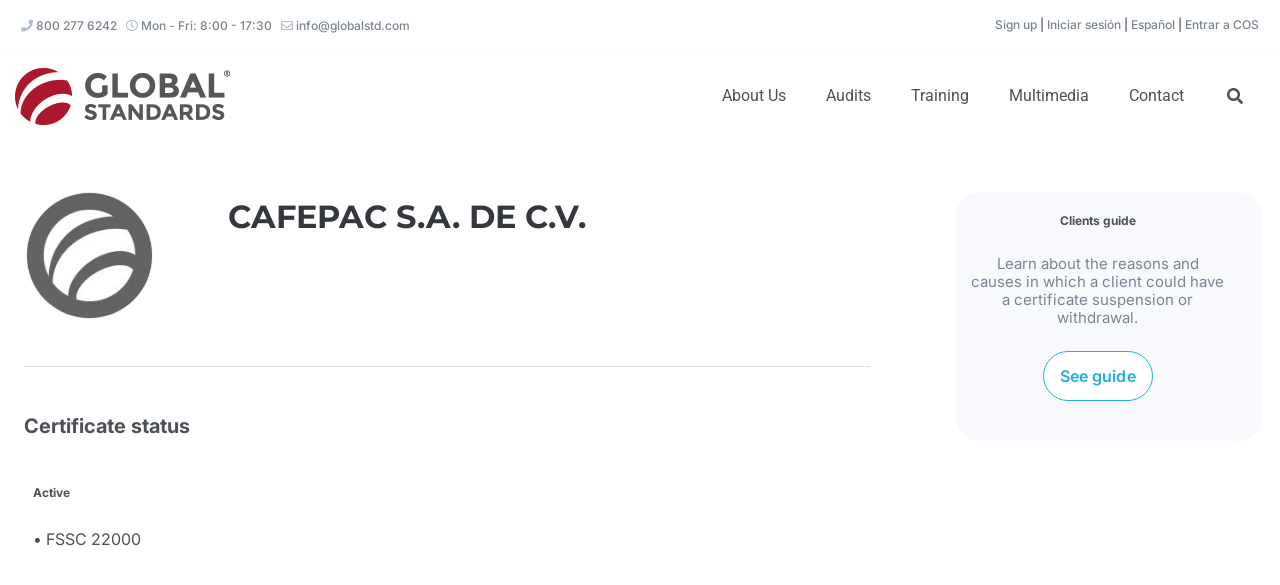

--- FILE ---
content_type: text/html; charset=UTF-8
request_url: https://www.globalstd.com/en/clientes/cafepac-s-a-de-c-v/
body_size: 82171
content:
<!DOCTYPE html>
<!--[if IE 7]>
<html class="ie ie7" lang="en-US">
<![endif]-->
<!--[if IE 8]>
<html class="ie ie8" lang="en-US">
<![endif]-->
<!--[if !(IE 7) & !(IE 8)]><!-->
<html lang="en-US" style="margin:0!important">
<!--<![endif]-->
<head>

<meta charset="UTF-8" />
<meta name="googlebot" />
<meta name="viewport" content="width=device-width, initial-scale=1">
<meta name="Title" content="Certificacón Internacionales en Estándares de Calidad ISO" />
<meta name="Author" content="Global Standards Certification" />
<meta name="rights" content="Todos los derechos reservados, Global Standards S.C." />
<meta name="viewport" content="width=device-width, initial-scale=1.0" />

<meta name='robots' content='noindex, follow' />

	<!-- This site is optimized with the Yoast SEO plugin v26.7 - https://yoast.com/wordpress/plugins/seo/ -->
	<title>CAFEPAC S.A. DE C.V. - Global Standards</title>
<link data-rocket-prefetch href="https://cdnjs.cloudflare.com" rel="dns-prefetch">
<link data-rocket-prefetch href="https://www.gstatic.com" rel="dns-prefetch">
<link data-rocket-prefetch href="https://www.googletagmanager.com" rel="dns-prefetch">
<link data-rocket-prefetch href="https://fonts.googleapis.com" rel="dns-prefetch">
<link data-rocket-prefetch href="https://maxcdn.bootstrapcdn.com" rel="dns-prefetch">
<link data-rocket-prefetch href="https://static.hotjar.com" rel="dns-prefetch">
<link data-rocket-prefetch href="https://npmcdn.com" rel="dns-prefetch">
<link data-rocket-prefetch href="https://unpkg.com" rel="dns-prefetch">
<link data-rocket-prefetch href="https://www.google.com" rel="dns-prefetch">
<style id="wpr-usedcss">.fa-brands,.fab,.far,.fas{-moz-osx-font-smoothing:grayscale;-webkit-font-smoothing:antialiased;display:var(--fa-display,inline-block);font-style:normal;font-variant:normal;line-height:1;text-rendering:auto}.far,.fas{font-family:"Font Awesome 6 Free"}.fa-brands,.fab{font-family:"Font Awesome 6 Brands"}:root{--fa-style-family-brands:"Font Awesome 6 Brands";--fa-font-brands:normal 400 1em/1 "Font Awesome 6 Brands"}@font-face{font-family:"Font Awesome 6 Brands";font-style:normal;font-weight:400;font-display:swap;src:url(https://cdnjs.cloudflare.com/ajax/libs/font-awesome/6.5.2/webfonts/fa-brands-400.woff2) format("woff2"),url(https://cdnjs.cloudflare.com/ajax/libs/font-awesome/6.5.2/webfonts/fa-brands-400.ttf) format("truetype")}.fa-brands,.fab{font-weight:400}.fa-x-twitter:before{content:"\e61b"}:root{--fa-font-regular:normal 400 1em/1 "Font Awesome 6 Free"}@font-face{font-family:"Font Awesome 6 Free";font-style:normal;font-weight:400;font-display:swap;src:url(https://cdnjs.cloudflare.com/ajax/libs/font-awesome/6.5.2/webfonts/fa-regular-400.woff2) format("woff2"),url(https://cdnjs.cloudflare.com/ajax/libs/font-awesome/6.5.2/webfonts/fa-regular-400.ttf) format("truetype")}.far{font-weight:400}:root{--fa-style-family-classic:"Font Awesome 6 Free";--fa-font-solid:normal 900 1em/1 "Font Awesome 6 Free"}@font-face{font-family:"Font Awesome 6 Free";font-style:normal;font-weight:900;font-display:swap;src:url(https://cdnjs.cloudflare.com/ajax/libs/font-awesome/6.5.2/webfonts/fa-solid-900.woff2) format("woff2"),url(https://cdnjs.cloudflare.com/ajax/libs/font-awesome/6.5.2/webfonts/fa-solid-900.ttf) format("truetype")}@font-face{font-family:"Font Awesome 5 Brands";font-display:swap;font-weight:400;src:url(https://cdnjs.cloudflare.com/ajax/libs/font-awesome/6.5.2/webfonts/fa-brands-400.woff2) format("woff2"),url(https://cdnjs.cloudflare.com/ajax/libs/font-awesome/6.5.2/webfonts/fa-brands-400.ttf) format("truetype")}@font-face{font-family:"Font Awesome 5 Free";font-display:swap;font-weight:900;src:url(https://cdnjs.cloudflare.com/ajax/libs/font-awesome/6.5.2/webfonts/fa-solid-900.woff2) format("woff2"),url(https://cdnjs.cloudflare.com/ajax/libs/font-awesome/6.5.2/webfonts/fa-solid-900.ttf) format("truetype")}@font-face{font-family:"Font Awesome 5 Free";font-display:swap;font-weight:400;src:url(https://cdnjs.cloudflare.com/ajax/libs/font-awesome/6.5.2/webfonts/fa-regular-400.woff2) format("woff2"),url(https://cdnjs.cloudflare.com/ajax/libs/font-awesome/6.5.2/webfonts/fa-regular-400.ttf) format("truetype")}@font-face{font-family:FontAwesome;font-display:swap;src:url(https://cdnjs.cloudflare.com/ajax/libs/font-awesome/6.5.2/webfonts/fa-solid-900.woff2) format("woff2"),url(https://cdnjs.cloudflare.com/ajax/libs/font-awesome/6.5.2/webfonts/fa-solid-900.ttf) format("truetype")}@font-face{font-family:FontAwesome;font-display:swap;src:url(https://cdnjs.cloudflare.com/ajax/libs/font-awesome/6.5.2/webfonts/fa-brands-400.woff2) format("woff2"),url(https://cdnjs.cloudflare.com/ajax/libs/font-awesome/6.5.2/webfonts/fa-brands-400.ttf) format("truetype")}@font-face{font-family:FontAwesome;font-display:swap;src:url(https://cdnjs.cloudflare.com/ajax/libs/font-awesome/6.5.2/webfonts/fa-regular-400.woff2) format("woff2"),url(https://cdnjs.cloudflare.com/ajax/libs/font-awesome/6.5.2/webfonts/fa-regular-400.ttf) format("truetype");unicode-range:u+f003,u+f006,u+f014,u+f016-f017,u+f01a-f01b,u+f01d,u+f022,u+f03e,u+f044,u+f046,u+f05c-f05d,u+f06e,u+f070,u+f087-f088,u+f08a,u+f094,u+f096-f097,u+f09d,u+f0a0,u+f0a2,u+f0a4-f0a7,u+f0c5,u+f0c7,u+f0e5-f0e6,u+f0eb,u+f0f6-f0f8,u+f10c,u+f114-f115,u+f118-f11a,u+f11c-f11d,u+f133,u+f147,u+f14e,u+f150-f152,u+f185-f186,u+f18e,u+f190-f192,u+f196,u+f1c1-f1c9,u+f1d9,u+f1db,u+f1e3,u+f1ea,u+f1f7,u+f1f9,u+f20a,u+f247-f248,u+f24a,u+f24d,u+f255-f25b,u+f25d,u+f271-f274,u+f278,u+f27b,u+f28c,u+f28e,u+f29c,u+f2b5,u+f2b7,u+f2ba,u+f2bc,u+f2be,u+f2c0-f2c1,u+f2c3,u+f2d0,u+f2d2,u+f2d4,u+f2dc}img:is([sizes=auto i],[sizes^="auto," i]){contain-intrinsic-size:3000px 1500px}.wp-block-button__link{align-content:center;box-sizing:border-box;cursor:pointer;display:inline-block;height:100%;text-align:center;word-break:break-word}:where(.wp-block-button__link){border-radius:9999px;box-shadow:none;padding:calc(.667em + 2px) calc(1.333em + 2px);text-decoration:none}:root :where(.wp-block-button .wp-block-button__link.is-style-outline),:root :where(.wp-block-button.is-style-outline>.wp-block-button__link){border:2px solid;padding:.667em 1.333em}:root :where(.wp-block-button .wp-block-button__link.is-style-outline:not(.has-text-color)),:root :where(.wp-block-button.is-style-outline>.wp-block-button__link:not(.has-text-color)){color:currentColor}:root :where(.wp-block-button .wp-block-button__link.is-style-outline:not(.has-background)),:root :where(.wp-block-button.is-style-outline>.wp-block-button__link:not(.has-background)){background-color:initial;background-image:none}:where(.wp-block-calendar table:not(.has-background) th){background:#ddd}:where(.wp-block-columns){margin-bottom:1.75em}:where(.wp-block-columns.has-background){padding:1.25em 2.375em}.wp-block-column{flex-grow:1;min-width:0;overflow-wrap:break-word;word-break:break-word}:where(.wp-block-post-comments input[type=submit]){border:none}:where(.wp-block-cover-image:not(.has-text-color)),:where(.wp-block-cover:not(.has-text-color)){color:#fff}:where(.wp-block-cover-image.is-light:not(.has-text-color)),:where(.wp-block-cover.is-light:not(.has-text-color)){color:#000}:root :where(.wp-block-cover h1:not(.has-text-color)),:root :where(.wp-block-cover h2:not(.has-text-color)),:root :where(.wp-block-cover h3:not(.has-text-color)),:root :where(.wp-block-cover h4:not(.has-text-color)),:root :where(.wp-block-cover h5:not(.has-text-color)),:root :where(.wp-block-cover h6:not(.has-text-color)),:root :where(.wp-block-cover p:not(.has-text-color)){color:inherit}:where(.wp-block-file){margin-bottom:1.5em}:where(.wp-block-file__button){border-radius:2em;display:inline-block;padding:.5em 1em}:where(.wp-block-file__button):where(a):active,:where(.wp-block-file__button):where(a):focus,:where(.wp-block-file__button):where(a):hover,:where(.wp-block-file__button):where(a):visited{box-shadow:none;color:#fff;opacity:.85;text-decoration:none}:where(.wp-block-form-input__input){font-size:1em;margin-bottom:.5em;padding:0 .5em}:where(.wp-block-form-input__input)[type=date],:where(.wp-block-form-input__input)[type=datetime-local],:where(.wp-block-form-input__input)[type=datetime],:where(.wp-block-form-input__input)[type=email],:where(.wp-block-form-input__input)[type=month],:where(.wp-block-form-input__input)[type=number],:where(.wp-block-form-input__input)[type=password],:where(.wp-block-form-input__input)[type=search],:where(.wp-block-form-input__input)[type=tel],:where(.wp-block-form-input__input)[type=text],:where(.wp-block-form-input__input)[type=time],:where(.wp-block-form-input__input)[type=url],:where(.wp-block-form-input__input)[type=week]{border-style:solid;border-width:1px;line-height:2;min-height:2em}:where(.wp-block-group.wp-block-group-is-layout-constrained){position:relative}:root :where(.wp-block-image.is-style-rounded img,.wp-block-image .is-style-rounded img){border-radius:9999px}:where(.wp-block-latest-comments:not([style*=line-height] .wp-block-latest-comments__comment)){line-height:1.1}:where(.wp-block-latest-comments:not([style*=line-height] .wp-block-latest-comments__comment-excerpt p)){line-height:1.8}:root :where(.wp-block-latest-posts.is-grid){padding:0}:root :where(.wp-block-latest-posts.wp-block-latest-posts__list){padding-left:0}ul{box-sizing:border-box}:root :where(.wp-block-list.has-background){padding:1.25em 2.375em}:where(.wp-block-navigation.has-background .wp-block-navigation-item a:not(.wp-element-button)),:where(.wp-block-navigation.has-background .wp-block-navigation-submenu a:not(.wp-element-button)){padding:.5em 1em}:where(.wp-block-navigation .wp-block-navigation__submenu-container .wp-block-navigation-item a:not(.wp-element-button)),:where(.wp-block-navigation .wp-block-navigation__submenu-container .wp-block-navigation-submenu a:not(.wp-element-button)),:where(.wp-block-navigation .wp-block-navigation__submenu-container .wp-block-navigation-submenu button.wp-block-navigation-item__content),:where(.wp-block-navigation .wp-block-navigation__submenu-container .wp-block-pages-list__item button.wp-block-navigation-item__content){padding:.5em 1em}:root :where(p.has-background){padding:1.25em 2.375em}:where(p.has-text-color:not(.has-link-color)) a{color:inherit}:where(.wp-block-post-comments-form input:not([type=submit])),:where(.wp-block-post-comments-form textarea){border:1px solid #949494;font-family:inherit;font-size:1em}:where(.wp-block-post-comments-form input:where(:not([type=submit]):not([type=checkbox]))),:where(.wp-block-post-comments-form textarea){padding:calc(.667em + 2px)}:where(.wp-block-post-excerpt){box-sizing:border-box;margin-bottom:var(--wp--style--block-gap);margin-top:var(--wp--style--block-gap)}:where(.wp-block-preformatted.has-background){padding:1.25em 2.375em}:where(.wp-block-search__button){border:1px solid #ccc;padding:6px 10px}:where(.wp-block-search__input){appearance:none;border:1px solid #949494;flex-grow:1;font-family:inherit;font-size:inherit;font-style:inherit;font-weight:inherit;letter-spacing:inherit;line-height:inherit;margin-left:0;margin-right:0;min-width:3rem;padding:8px;text-decoration:unset!important;text-transform:inherit}:where(.wp-block-search__button-inside .wp-block-search__inside-wrapper){background-color:#fff;border:1px solid #949494;box-sizing:border-box;padding:4px}:where(.wp-block-search__button-inside .wp-block-search__inside-wrapper) .wp-block-search__input{border:none;border-radius:0;padding:0 4px}:where(.wp-block-search__button-inside .wp-block-search__inside-wrapper) .wp-block-search__input:focus{outline:0}:where(.wp-block-search__button-inside .wp-block-search__inside-wrapper) :where(.wp-block-search__button){padding:4px 8px}:root :where(.wp-block-separator.is-style-dots){height:auto;line-height:1;text-align:center}:root :where(.wp-block-separator.is-style-dots):before{color:currentColor;content:"···";font-family:serif;font-size:1.5em;letter-spacing:2em;padding-left:2em}:root :where(.wp-block-site-logo.is-style-rounded){border-radius:9999px}:where(.wp-block-social-links:not(.is-style-logos-only)) .wp-social-link{background-color:#f0f0f0;color:#444}:where(.wp-block-social-links:not(.is-style-logos-only)) .wp-social-link-amazon{background-color:#f90;color:#fff}:where(.wp-block-social-links:not(.is-style-logos-only)) .wp-social-link-bandcamp{background-color:#1ea0c3;color:#fff}:where(.wp-block-social-links:not(.is-style-logos-only)) .wp-social-link-behance{background-color:#0757fe;color:#fff}:where(.wp-block-social-links:not(.is-style-logos-only)) .wp-social-link-bluesky{background-color:#0a7aff;color:#fff}:where(.wp-block-social-links:not(.is-style-logos-only)) .wp-social-link-codepen{background-color:#1e1f26;color:#fff}:where(.wp-block-social-links:not(.is-style-logos-only)) .wp-social-link-deviantart{background-color:#02e49b;color:#fff}:where(.wp-block-social-links:not(.is-style-logos-only)) .wp-social-link-discord{background-color:#5865f2;color:#fff}:where(.wp-block-social-links:not(.is-style-logos-only)) .wp-social-link-dribbble{background-color:#e94c89;color:#fff}:where(.wp-block-social-links:not(.is-style-logos-only)) .wp-social-link-dropbox{background-color:#4280ff;color:#fff}:where(.wp-block-social-links:not(.is-style-logos-only)) .wp-social-link-etsy{background-color:#f45800;color:#fff}:where(.wp-block-social-links:not(.is-style-logos-only)) .wp-social-link-facebook{background-color:#0866ff;color:#fff}:where(.wp-block-social-links:not(.is-style-logos-only)) .wp-social-link-fivehundredpx{background-color:#000;color:#fff}:where(.wp-block-social-links:not(.is-style-logos-only)) .wp-social-link-flickr{background-color:#0461dd;color:#fff}:where(.wp-block-social-links:not(.is-style-logos-only)) .wp-social-link-foursquare{background-color:#e65678;color:#fff}:where(.wp-block-social-links:not(.is-style-logos-only)) .wp-social-link-github{background-color:#24292d;color:#fff}:where(.wp-block-social-links:not(.is-style-logos-only)) .wp-social-link-goodreads{background-color:#eceadd;color:#382110}:where(.wp-block-social-links:not(.is-style-logos-only)) .wp-social-link-google{background-color:#ea4434;color:#fff}:where(.wp-block-social-links:not(.is-style-logos-only)) .wp-social-link-gravatar{background-color:#1d4fc4;color:#fff}:where(.wp-block-social-links:not(.is-style-logos-only)) .wp-social-link-instagram{background-color:#f00075;color:#fff}:where(.wp-block-social-links:not(.is-style-logos-only)) .wp-social-link-lastfm{background-color:#e21b24;color:#fff}:where(.wp-block-social-links:not(.is-style-logos-only)) .wp-social-link-linkedin{background-color:#0d66c2;color:#fff}:where(.wp-block-social-links:not(.is-style-logos-only)) .wp-social-link-mastodon{background-color:#3288d4;color:#fff}:where(.wp-block-social-links:not(.is-style-logos-only)) .wp-social-link-medium{background-color:#000;color:#fff}:where(.wp-block-social-links:not(.is-style-logos-only)) .wp-social-link-meetup{background-color:#f6405f;color:#fff}:where(.wp-block-social-links:not(.is-style-logos-only)) .wp-social-link-patreon{background-color:#000;color:#fff}:where(.wp-block-social-links:not(.is-style-logos-only)) .wp-social-link-pinterest{background-color:#e60122;color:#fff}:where(.wp-block-social-links:not(.is-style-logos-only)) .wp-social-link-pocket{background-color:#ef4155;color:#fff}:where(.wp-block-social-links:not(.is-style-logos-only)) .wp-social-link-reddit{background-color:#ff4500;color:#fff}:where(.wp-block-social-links:not(.is-style-logos-only)) .wp-social-link-skype{background-color:#0478d7;color:#fff}:where(.wp-block-social-links:not(.is-style-logos-only)) .wp-social-link-snapchat{background-color:#fefc00;color:#fff;stroke:#000}:where(.wp-block-social-links:not(.is-style-logos-only)) .wp-social-link-soundcloud{background-color:#ff5600;color:#fff}:where(.wp-block-social-links:not(.is-style-logos-only)) .wp-social-link-spotify{background-color:#1bd760;color:#fff}:where(.wp-block-social-links:not(.is-style-logos-only)) .wp-social-link-telegram{background-color:#2aabee;color:#fff}:where(.wp-block-social-links:not(.is-style-logos-only)) .wp-social-link-threads{background-color:#000;color:#fff}:where(.wp-block-social-links:not(.is-style-logos-only)) .wp-social-link-tiktok{background-color:#000;color:#fff}:where(.wp-block-social-links:not(.is-style-logos-only)) .wp-social-link-tumblr{background-color:#011835;color:#fff}:where(.wp-block-social-links:not(.is-style-logos-only)) .wp-social-link-twitch{background-color:#6440a4;color:#fff}:where(.wp-block-social-links:not(.is-style-logos-only)) .wp-social-link-twitter{background-color:#1da1f2;color:#fff}:where(.wp-block-social-links:not(.is-style-logos-only)) .wp-social-link-vimeo{background-color:#1eb7ea;color:#fff}:where(.wp-block-social-links:not(.is-style-logos-only)) .wp-social-link-vk{background-color:#4680c2;color:#fff}:where(.wp-block-social-links:not(.is-style-logos-only)) .wp-social-link-wordpress{background-color:#3499cd;color:#fff}:where(.wp-block-social-links:not(.is-style-logos-only)) .wp-social-link-whatsapp{background-color:#25d366;color:#fff}:where(.wp-block-social-links:not(.is-style-logos-only)) .wp-social-link-x{background-color:#000;color:#fff}:where(.wp-block-social-links:not(.is-style-logos-only)) .wp-social-link-yelp{background-color:#d32422;color:#fff}:where(.wp-block-social-links:not(.is-style-logos-only)) .wp-social-link-youtube{background-color:red;color:#fff}:where(.wp-block-social-links.is-style-logos-only) .wp-social-link{background:0 0}:where(.wp-block-social-links.is-style-logos-only) .wp-social-link svg{height:1.25em;width:1.25em}:where(.wp-block-social-links.is-style-logos-only) .wp-social-link-amazon{color:#f90}:where(.wp-block-social-links.is-style-logos-only) .wp-social-link-bandcamp{color:#1ea0c3}:where(.wp-block-social-links.is-style-logos-only) .wp-social-link-behance{color:#0757fe}:where(.wp-block-social-links.is-style-logos-only) .wp-social-link-bluesky{color:#0a7aff}:where(.wp-block-social-links.is-style-logos-only) .wp-social-link-codepen{color:#1e1f26}:where(.wp-block-social-links.is-style-logos-only) .wp-social-link-deviantart{color:#02e49b}:where(.wp-block-social-links.is-style-logos-only) .wp-social-link-discord{color:#5865f2}:where(.wp-block-social-links.is-style-logos-only) .wp-social-link-dribbble{color:#e94c89}:where(.wp-block-social-links.is-style-logos-only) .wp-social-link-dropbox{color:#4280ff}:where(.wp-block-social-links.is-style-logos-only) .wp-social-link-etsy{color:#f45800}:where(.wp-block-social-links.is-style-logos-only) .wp-social-link-facebook{color:#0866ff}:where(.wp-block-social-links.is-style-logos-only) .wp-social-link-fivehundredpx{color:#000}:where(.wp-block-social-links.is-style-logos-only) .wp-social-link-flickr{color:#0461dd}:where(.wp-block-social-links.is-style-logos-only) .wp-social-link-foursquare{color:#e65678}:where(.wp-block-social-links.is-style-logos-only) .wp-social-link-github{color:#24292d}:where(.wp-block-social-links.is-style-logos-only) .wp-social-link-goodreads{color:#382110}:where(.wp-block-social-links.is-style-logos-only) .wp-social-link-google{color:#ea4434}:where(.wp-block-social-links.is-style-logos-only) .wp-social-link-gravatar{color:#1d4fc4}:where(.wp-block-social-links.is-style-logos-only) .wp-social-link-instagram{color:#f00075}:where(.wp-block-social-links.is-style-logos-only) .wp-social-link-lastfm{color:#e21b24}:where(.wp-block-social-links.is-style-logos-only) .wp-social-link-linkedin{color:#0d66c2}:where(.wp-block-social-links.is-style-logos-only) .wp-social-link-mastodon{color:#3288d4}:where(.wp-block-social-links.is-style-logos-only) .wp-social-link-medium{color:#000}:where(.wp-block-social-links.is-style-logos-only) .wp-social-link-meetup{color:#f6405f}:where(.wp-block-social-links.is-style-logos-only) .wp-social-link-patreon{color:#000}:where(.wp-block-social-links.is-style-logos-only) .wp-social-link-pinterest{color:#e60122}:where(.wp-block-social-links.is-style-logos-only) .wp-social-link-pocket{color:#ef4155}:where(.wp-block-social-links.is-style-logos-only) .wp-social-link-reddit{color:#ff4500}:where(.wp-block-social-links.is-style-logos-only) .wp-social-link-skype{color:#0478d7}:where(.wp-block-social-links.is-style-logos-only) .wp-social-link-snapchat{color:#fff;stroke:#000}:where(.wp-block-social-links.is-style-logos-only) .wp-social-link-soundcloud{color:#ff5600}:where(.wp-block-social-links.is-style-logos-only) .wp-social-link-spotify{color:#1bd760}:where(.wp-block-social-links.is-style-logos-only) .wp-social-link-telegram{color:#2aabee}:where(.wp-block-social-links.is-style-logos-only) .wp-social-link-threads{color:#000}:where(.wp-block-social-links.is-style-logos-only) .wp-social-link-tiktok{color:#000}:where(.wp-block-social-links.is-style-logos-only) .wp-social-link-tumblr{color:#011835}:where(.wp-block-social-links.is-style-logos-only) .wp-social-link-twitch{color:#6440a4}:where(.wp-block-social-links.is-style-logos-only) .wp-social-link-twitter{color:#1da1f2}:where(.wp-block-social-links.is-style-logos-only) .wp-social-link-vimeo{color:#1eb7ea}:where(.wp-block-social-links.is-style-logos-only) .wp-social-link-vk{color:#4680c2}:where(.wp-block-social-links.is-style-logos-only) .wp-social-link-whatsapp{color:#25d366}:where(.wp-block-social-links.is-style-logos-only) .wp-social-link-wordpress{color:#3499cd}:where(.wp-block-social-links.is-style-logos-only) .wp-social-link-x{color:#000}:where(.wp-block-social-links.is-style-logos-only) .wp-social-link-yelp{color:#d32422}:where(.wp-block-social-links.is-style-logos-only) .wp-social-link-youtube{color:red}:root :where(.wp-block-social-links .wp-social-link a){padding:.25em}:root :where(.wp-block-social-links.is-style-logos-only .wp-social-link a){padding:0}:root :where(.wp-block-social-links.is-style-pill-shape .wp-social-link a){padding-left:.6666666667em;padding-right:.6666666667em}:root :where(.wp-block-tag-cloud.is-style-outline){display:flex;flex-wrap:wrap;gap:1ch}:root :where(.wp-block-tag-cloud.is-style-outline a){border:1px solid;font-size:unset!important;margin-right:0;padding:1ch 2ch;text-decoration:none!important}:root :where(.wp-block-table-of-contents){box-sizing:border-box}:where(.wp-block-term-description){box-sizing:border-box;margin-bottom:var(--wp--style--block-gap);margin-top:var(--wp--style--block-gap)}:where(pre.wp-block-verse){font-family:inherit}:root{--wp-block-synced-color:#7a00df;--wp-block-synced-color--rgb:122,0,223;--wp-bound-block-color:var(--wp-block-synced-color);--wp-editor-canvas-background:#ddd;--wp-admin-theme-color:#007cba;--wp-admin-theme-color--rgb:0,124,186;--wp-admin-theme-color-darker-10:#006ba1;--wp-admin-theme-color-darker-10--rgb:0,107,160.5;--wp-admin-theme-color-darker-20:#005a87;--wp-admin-theme-color-darker-20--rgb:0,90,135;--wp-admin-border-width-focus:2px}@media (min-resolution:192dpi){:root{--wp-admin-border-width-focus:1.5px}}.wp-element-button{cursor:pointer}:root{--wp--preset--font-size--normal:16px;--wp--preset--font-size--huge:42px}.has-text-align-center{text-align:center}.screen-reader-text{border:0;clip-path:inset(50%);height:1px;margin:-1px;overflow:hidden;padding:0;position:absolute;width:1px;word-wrap:normal!important}.screen-reader-text:focus{background-color:#ddd;clip-path:none;color:#444;display:block;font-size:1em;height:auto;left:5px;line-height:normal;padding:15px 23px 14px;text-decoration:none;top:5px;width:auto;z-index:100000}html :where(.has-border-color){border-style:solid}html :where([style*=border-top-color]){border-top-style:solid}html :where([style*=border-right-color]){border-right-style:solid}html :where([style*=border-bottom-color]){border-bottom-style:solid}html :where([style*=border-left-color]){border-left-style:solid}html :where([style*=border-width]){border-style:solid}html :where([style*=border-top-width]){border-top-style:solid}html :where([style*=border-right-width]){border-right-style:solid}html :where([style*=border-bottom-width]){border-bottom-style:solid}html :where([style*=border-left-width]){border-left-style:solid}html :where(img[class*=wp-image-]){height:auto;max-width:100%}:where(figure){margin:0 0 1em}html :where(.is-position-sticky){--wp-admin--admin-bar--position-offset:var(--wp-admin--admin-bar--height, 0px)}@media screen and (max-width:600px){html :where(.is-position-sticky){--wp-admin--admin-bar--position-offset:0px}}.wp-block-button__link{color:#fff;background-color:#32373c;border-radius:9999px;box-shadow:none;text-decoration:none;padding:calc(.667em + 2px) calc(1.333em + 2px);font-size:1.125em}.select2-container .select2-selection--single{box-sizing:border-box;cursor:pointer;display:block;height:28px;margin:0 0 -4px;user-select:none;-webkit-user-select:none}.select2-container .select2-selection--single .select2-selection__clear{position:relative}.select2-container .select2-search--inline{float:left;padding:0}.select2-container .select2-search--inline .select2-search__field{box-sizing:border-box;border:none;font-size:100%;margin:0;padding:0}.select2-dropdown{background-color:var(--wc-form-color-background,#fff);color:var(--wc-form-color-text,#000);border:1px solid #aaa;border-radius:4px;box-sizing:border-box;display:block;position:absolute;left:-100000px;width:100%;z-index:1051}.select2-results__option[aria-selected],.select2-results__option[data-selected]{cursor:pointer}.select2-hidden-accessible{border:0!important;clip:rect(0 0 0 0)!important;height:1px!important;margin:-1px!important;overflow:hidden!important;padding:0!important;position:absolute!important;width:1px!important}.select2-container--default .select2-selection--multiple .select2-selection__rendered li{list-style:none;margin:5px 5px 0 0}.select2-container--default .select2-selection--multiple .select2-selection__rendered li:before{content:"";display:none}.select2-container--default[dir=rtl] .select2-selection--multiple .select2-search--inline,.select2-container--default[dir=rtl] .select2-selection--multiple .select2-selection__choice,.select2-container--default[dir=rtl] .select2-selection--multiple .select2-selection__placeholder{float:right}.select2-container--default .select2-search--inline .select2-search__field{background:0 0;border:none;outline:0;box-shadow:none;-webkit-appearance:textfield}.select2-container--default .select2-results__option[aria-selected=true],.select2-container--default .select2-results__option[data-selected=true]{background-color:#ddd}.select2-container--default .select2-results__option--highlighted[aria-selected],.select2-container--default .select2-results__option--highlighted[data-selected]{background-color:#0073aa;color:#fff}.select2-container--classic .select2-selection--single{background-color:#f7f7f7;border:1px solid #aaa;border-radius:4px;outline:0;background-image:linear-gradient(to bottom,#fff 50%,#eee 100%);background-repeat:repeat-x}.select2-container--classic .select2-selection--single:focus{border:1px solid #0073aa}.select2-container--classic .select2-selection--single .select2-selection__arrow{background-color:#ddd;border:none;border-left:1px solid #aaa;border-top-right-radius:4px;border-bottom-right-radius:4px;height:26px;position:absolute;top:1px;right:1px;width:20px;background-image:linear-gradient(to bottom,#eee 50%,#ccc 100%);background-repeat:repeat-x}.select2-container--classic.select2-container--open .select2-selection--single{border:1px solid #0073aa}.select2-container--classic.select2-container--open.select2-container--above .select2-selection--single{border-top:none;border-top-left-radius:0;border-top-right-radius:0;background-image:linear-gradient(to bottom,#fff 0,#eee 50%);background-repeat:repeat-x}.select2-container--classic.select2-container--open.select2-container--below .select2-selection--single{border-bottom:none;border-bottom-left-radius:0;border-bottom-right-radius:0;background-image:linear-gradient(to bottom,#eee 50%,#fff 100%);background-repeat:repeat-x}.select2-container--classic .select2-selection--multiple:focus{border:1px solid #0073aa}.select2-container--classic.select2-container--open .select2-selection--multiple{border:1px solid #0073aa}.select2-container--classic .select2-search--inline .select2-search__field{outline:0;box-shadow:none}.select2-container--classic .select2-results__option--highlighted[aria-selected],.select2-container--classic .select2-results__option--highlighted[data-selected]{background-color:#3875d7;color:#fff}.select2-container--classic.select2-container--open .select2-dropdown{border-color:#0073aa}.yith-wcaf-modal{background:#fff;border-radius:var(--yith-wcaf-dashboard--border-radius,10px);display:none;left:50%;max-height:90vh;max-width:600px;padding:40px 20px;position:fixed;top:5vh;transform:translate(-50%,0);width:90vw;z-index:10010}.yith-wcaf-modal .main-close-button{display:block;font-size:1.5em;padding:5px;line-height:1;position:absolute;right:10px;text-decoration:none;top:5px}.yith-wcaf-modal .title{padding:0 20px}.yith-wcaf-modal .title h3{margin-top:0}.yith-wcaf-modal .content{max-height:calc(80vh - 80px);overflow-y:auto;padding:0 20px}.yith-wcaf-modal .content>div{display:block!important}.yith-wcaf-modal .content::-webkit-scrollbar{-webkit-appearance:none;width:6px}.yith-wcaf-modal .content::-webkit-scrollbar-thumb{background-color:var(--yith-wcaf-dashboard--accent-color,var(--proteo-main_color_shade,#448a85));border-radius:var(--yith-wcaf-dashboard--border-radius,10px)}.yith-wcaf-modal .errors{margin-bottom:15px;margin-top:0}.yith-wcaf-open-modal:before{bottom:0;background:rgba(0,0,0,.5);content:"";left:0;position:fixed;right:0;top:0;z-index:10005}.yith-wcaf-dashboard .yith-wcaf-table-top-bar .select2{display:inline-block;margin-left:5px;max-width:130px;min-width:0;vertical-align:middle}.yith-wcaf-dashboard .yith-wcaf-table-top-bar .select2{max-width:200px}:root{--wp--preset--aspect-ratio--square:1;--wp--preset--aspect-ratio--4-3:4/3;--wp--preset--aspect-ratio--3-4:3/4;--wp--preset--aspect-ratio--3-2:3/2;--wp--preset--aspect-ratio--2-3:2/3;--wp--preset--aspect-ratio--16-9:16/9;--wp--preset--aspect-ratio--9-16:9/16;--wp--preset--color--black:#000000;--wp--preset--color--cyan-bluish-gray:#abb8c3;--wp--preset--color--white:#ffffff;--wp--preset--color--pale-pink:#f78da7;--wp--preset--color--vivid-red:#cf2e2e;--wp--preset--color--luminous-vivid-orange:#ff6900;--wp--preset--color--luminous-vivid-amber:#fcb900;--wp--preset--color--light-green-cyan:#7bdcb5;--wp--preset--color--vivid-green-cyan:#00d084;--wp--preset--color--pale-cyan-blue:#8ed1fc;--wp--preset--color--vivid-cyan-blue:#0693e3;--wp--preset--color--vivid-purple:#9b51e0;--wp--preset--gradient--vivid-cyan-blue-to-vivid-purple:linear-gradient(135deg,rgb(6, 147, 227) 0%,rgb(155, 81, 224) 100%);--wp--preset--gradient--light-green-cyan-to-vivid-green-cyan:linear-gradient(135deg,rgb(122, 220, 180) 0%,rgb(0, 208, 130) 100%);--wp--preset--gradient--luminous-vivid-amber-to-luminous-vivid-orange:linear-gradient(135deg,rgb(252, 185, 0) 0%,rgb(255, 105, 0) 100%);--wp--preset--gradient--luminous-vivid-orange-to-vivid-red:linear-gradient(135deg,rgb(255, 105, 0) 0%,rgb(207, 46, 46) 100%);--wp--preset--gradient--very-light-gray-to-cyan-bluish-gray:linear-gradient(135deg,rgb(238, 238, 238) 0%,rgb(169, 184, 195) 100%);--wp--preset--gradient--cool-to-warm-spectrum:linear-gradient(135deg,rgb(74, 234, 220) 0%,rgb(151, 120, 209) 20%,rgb(207, 42, 186) 40%,rgb(238, 44, 130) 60%,rgb(251, 105, 98) 80%,rgb(254, 248, 76) 100%);--wp--preset--gradient--blush-light-purple:linear-gradient(135deg,rgb(255, 206, 236) 0%,rgb(152, 150, 240) 100%);--wp--preset--gradient--blush-bordeaux:linear-gradient(135deg,rgb(254, 205, 165) 0%,rgb(254, 45, 45) 50%,rgb(107, 0, 62) 100%);--wp--preset--gradient--luminous-dusk:linear-gradient(135deg,rgb(255, 203, 112) 0%,rgb(199, 81, 192) 50%,rgb(65, 88, 208) 100%);--wp--preset--gradient--pale-ocean:linear-gradient(135deg,rgb(255, 245, 203) 0%,rgb(182, 227, 212) 50%,rgb(51, 167, 181) 100%);--wp--preset--gradient--electric-grass:linear-gradient(135deg,rgb(202, 248, 128) 0%,rgb(113, 206, 126) 100%);--wp--preset--gradient--midnight:linear-gradient(135deg,rgb(2, 3, 129) 0%,rgb(40, 116, 252) 100%);--wp--preset--font-size--small:13px;--wp--preset--font-size--medium:20px;--wp--preset--font-size--large:36px;--wp--preset--font-size--x-large:42px;--wp--preset--spacing--20:0.44rem;--wp--preset--spacing--30:0.67rem;--wp--preset--spacing--40:1rem;--wp--preset--spacing--50:1.5rem;--wp--preset--spacing--60:2.25rem;--wp--preset--spacing--70:3.38rem;--wp--preset--spacing--80:5.06rem;--wp--preset--shadow--natural:6px 6px 9px rgba(0, 0, 0, .2);--wp--preset--shadow--deep:12px 12px 50px rgba(0, 0, 0, .4);--wp--preset--shadow--sharp:6px 6px 0px rgba(0, 0, 0, .2);--wp--preset--shadow--outlined:6px 6px 0px -3px rgb(255, 255, 255),6px 6px rgb(0, 0, 0);--wp--preset--shadow--crisp:6px 6px 0px rgb(0, 0, 0)}:where(.is-layout-flex){gap:.5em}:where(.is-layout-grid){gap:.5em}.has-small-font-size{font-size:var(--wp--preset--font-size--small)!important}:where(.wp-block-post-template.is-layout-flex){gap:1.25em}:where(.wp-block-post-template.is-layout-grid){gap:1.25em}:where(.wp-block-term-template.is-layout-flex){gap:1.25em}:where(.wp-block-term-template.is-layout-grid){gap:1.25em}:where(.wp-block-columns.is-layout-flex){gap:2em}:where(.wp-block-columns.is-layout-grid){gap:2em}:root :where(.wp-block-pullquote){font-size:1.5em;line-height:1.6}@font-face{font-display:swap;font-family:Roboto;font-style:normal;font-weight:300;font-stretch:100%;src:url(https://fonts.gstatic.com/s/roboto/v50/KFO7CnqEu92Fr1ME7kSn66aGLdTylUAMa3yUBA.woff2) format('woff2');unicode-range:U+0000-00FF,U+0131,U+0152-0153,U+02BB-02BC,U+02C6,U+02DA,U+02DC,U+0304,U+0308,U+0329,U+2000-206F,U+20AC,U+2122,U+2191,U+2193,U+2212,U+2215,U+FEFF,U+FFFD}@font-face{font-display:swap;font-family:Roboto;font-style:normal;font-weight:400;font-stretch:100%;src:url(https://fonts.gstatic.com/s/roboto/v50/KFO7CnqEu92Fr1ME7kSn66aGLdTylUAMa3yUBA.woff2) format('woff2');unicode-range:U+0000-00FF,U+0131,U+0152-0153,U+02BB-02BC,U+02C6,U+02DA,U+02DC,U+0304,U+0308,U+0329,U+2000-206F,U+20AC,U+2122,U+2191,U+2193,U+2212,U+2215,U+FEFF,U+FFFD}@font-face{font-display:swap;font-family:Roboto;font-style:normal;font-weight:700;font-stretch:100%;src:url(https://fonts.gstatic.com/s/roboto/v50/KFO7CnqEu92Fr1ME7kSn66aGLdTylUAMa3yUBA.woff2) format('woff2');unicode-range:U+0000-00FF,U+0131,U+0152-0153,U+02BB-02BC,U+02C6,U+02DA,U+02DC,U+0304,U+0308,U+0329,U+2000-206F,U+20AC,U+2122,U+2191,U+2193,U+2212,U+2215,U+FEFF,U+FFFD}table.addify-quote-form__contents td.offered-price .offered-price-input{padding:.326em;width:4.706325903em}div.addify_converty_to_order_button{width:100%;overflow:hidden;margin-top:1em}div.addify_converty_to_order_button button{float:right;background:green;color:#fff;border-radius:3px}#quantity{font-size:10px!important}.quote-li{list-style:none!important;position:relative}.afrfqbt_single_page{margin-left:10px!important}ul li#quote-li{float:right;width:auto}@keyframes spin{0%{transform:rotate(0)}100%{transform:rotate(360deg)}}@media only screen and (max-width:740px){ul li#quote-li{width:100%!important}}#loader-wrapper{position:fixed;width:100%;left:0;right:0;top:0;bottom:0;background-color:rgba(255,255,255,.7);z-index:9999;display:none}@-webkit-keyframes spin{from{-webkit-transform:rotate(0)}to{-webkit-transform:rotate(360deg)}}#loader-wrapper::after{content:'';display:block;position:absolute;left:48%;top:40%;width:25px;height:25px;border-style:dotted;border-color:#000;border-top-color:transparent;border-width:7px;border-radius:50%;-webkit-animation:.8s linear infinite spin;animation:.8s linear infinite spin}.fa-facebook-f:before{content:"\f09a"}.select2-container{box-sizing:border-box;display:inline-block;margin:0;position:relative;vertical-align:middle}.select2-container .select2-selection--single{box-sizing:border-box;cursor:pointer;display:block;height:28px;user-select:none;-webkit-user-select:none}.select2-container .select2-selection--single .select2-selection__rendered{display:block;padding-left:8px;padding-right:20px;overflow:hidden;text-overflow:ellipsis;white-space:nowrap}.select2-container[dir=rtl] .select2-selection--single .select2-selection__rendered{padding-right:8px;padding-left:20px}.select2-container .select2-selection--multiple{box-sizing:border-box;cursor:pointer;display:block;min-height:32px;user-select:none;-webkit-user-select:none}.select2-container .select2-selection--multiple .select2-selection__rendered{display:inline-block;overflow:hidden;padding-left:8px;text-overflow:ellipsis;white-space:nowrap}.select2-container .select2-search--inline{float:left}.select2-container .select2-search--inline .select2-search__field{box-sizing:border-box;border:none;font-size:100%;margin-top:5px}.select2-container .select2-search--inline .select2-search__field::-webkit-search-cancel-button{-webkit-appearance:none}.select2-dropdown{background-color:#fff;border:1px solid #aaa;border-radius:4px;box-sizing:border-box;display:block;position:absolute;left:-100000px;width:100%;z-index:1051}.select2-results{display:block}.select2-results__options{list-style:none;margin:0;padding:0}.select2-results__option{padding:6px;user-select:none;-webkit-user-select:none}.select2-results__option[aria-selected]{cursor:pointer}.select2-container--open .select2-dropdown{left:0}.select2-container--open .select2-dropdown--above{border-bottom:none;border-bottom-left-radius:0;border-bottom-right-radius:0}.select2-container--open .select2-dropdown--below{border-top:none;border-top-left-radius:0;border-top-right-radius:0}.select2-search--dropdown{display:block;padding:4px}.select2-search--dropdown .select2-search__field{padding:4px;width:100%;box-sizing:border-box}.select2-search--dropdown .select2-search__field::-webkit-search-cancel-button{-webkit-appearance:none}.select2-search--dropdown.select2-search--hide{display:none}.select2-close-mask{border:0;margin:0;padding:0;display:block;position:fixed;left:0;top:0;min-height:100%;min-width:100%;height:auto;width:auto;opacity:0;z-index:99;background-color:#fff}.select2-hidden-accessible{border:0;clip:rect(0 0 0 0);height:1px;margin:-1px;overflow:hidden;padding:0;position:absolute;width:1px}.select2-container--default .select2-selection--single{background-color:#fff;border:1px solid #aaa;border-radius:4px}.select2-container--default .select2-selection--single .select2-selection__rendered{color:#444;line-height:28px}.select2-container--default .select2-selection--single .select2-selection__clear{cursor:pointer;float:right;font-weight:700}.select2-container--default .select2-selection--single .select2-selection__placeholder{color:#999}.select2-container--default .select2-selection--single .select2-selection__arrow{height:26px;position:absolute;top:1px;right:1px;width:20px}.select2-container--default .select2-selection--single .select2-selection__arrow b{border-color:#888 transparent transparent;border-style:solid;border-width:5px 4px 0;height:0;left:50%;margin-left:-4px;margin-top:-2px;position:absolute;top:50%;width:0}.select2-container--default[dir=rtl] .select2-selection--single .select2-selection__clear{float:left}.select2-container--default[dir=rtl] .select2-selection--single .select2-selection__arrow{left:1px;right:auto}.select2-container--default.select2-container--disabled .select2-selection--single{background-color:#eee;cursor:default}.select2-container--default.select2-container--disabled .select2-selection--single .select2-selection__clear{display:none}.select2-container--default.select2-container--open .select2-selection--single .select2-selection__arrow b{border-color:transparent transparent #888;border-width:0 4px 5px}.select2-container--default .select2-selection--multiple{background-color:#fff;border:1px solid #aaa;border-radius:4px;cursor:text}.select2-container--default .select2-selection--multiple .select2-selection__rendered{box-sizing:border-box;list-style:none;margin:0;padding:0 5px;width:100%}.select2-container--default .select2-selection--multiple .select2-selection__placeholder{color:#999;margin-top:5px;float:left}.select2-container--default .select2-selection--multiple .select2-selection__clear{cursor:pointer;float:right;font-weight:700;margin-top:5px;margin-right:10px}.select2-container--default .select2-selection--multiple .select2-selection__choice{background-color:#e4e4e4;border:1px solid #aaa;border-radius:4px;cursor:default;float:left;margin-right:5px;margin-top:5px;padding:0 5px}.select2-container--default .select2-selection--multiple .select2-selection__choice__remove{color:#999;cursor:pointer;display:inline-block;font-weight:700;margin-right:2px}.select2-container--default .select2-selection--multiple .select2-selection__choice__remove:hover{color:#333}.select2-container--default[dir=rtl] .select2-selection--multiple .select2-selection__choice,.select2-container--default[dir=rtl] .select2-selection--multiple .select2-selection__placeholder{float:right}.select2-container--default[dir=rtl] .select2-selection--multiple .select2-selection__choice{margin-left:5px;margin-right:auto}.select2-container--default[dir=rtl] .select2-selection--multiple .select2-selection__choice__remove{margin-left:2px;margin-right:auto}.select2-container--default.select2-container--focus .select2-selection--multiple{border:1px solid #000;outline:0}.select2-container--default.select2-container--disabled .select2-selection--multiple{background-color:#eee;cursor:default}.select2-container--default.select2-container--disabled .select2-selection__choice__remove{display:none}.select2-container--default.select2-container--open.select2-container--above .select2-selection--multiple,.select2-container--default.select2-container--open.select2-container--above .select2-selection--single{border-top-left-radius:0;border-top-right-radius:0}.select2-container--default.select2-container--open.select2-container--below .select2-selection--multiple,.select2-container--default.select2-container--open.select2-container--below .select2-selection--single{border-bottom-left-radius:0;border-bottom-right-radius:0}.select2-container--default .select2-search--dropdown .select2-search__field{border:1px solid #aaa}.select2-container--default .select2-search--inline .select2-search__field{background:0 0;border:none;outline:0}.select2-container--default .select2-results>.select2-results__options{max-height:200px;overflow-y:auto}.select2-container--default .select2-results__option[role=group]{padding:0}.select2-container--default .select2-results__option[aria-disabled=true]{color:#999}.select2-container--default .select2-results__option[aria-selected=true]{background-color:#ddd}.select2-container--default .select2-results__option .select2-results__option{padding-left:1em}.select2-container--default .select2-results__option .select2-results__option .select2-results__group{padding-left:0}.select2-container--default .select2-results__option .select2-results__option .select2-results__option{margin-left:-1em;padding-left:2em}.select2-container--default .select2-results__option .select2-results__option .select2-results__option .select2-results__option{margin-left:-2em;padding-left:3em}.select2-container--default .select2-results__option .select2-results__option .select2-results__option .select2-results__option .select2-results__option{margin-left:-3em;padding-left:4em}.select2-container--default .select2-results__option .select2-results__option .select2-results__option .select2-results__option .select2-results__option .select2-results__option{margin-left:-4em;padding-left:5em}.select2-container--default .select2-results__option .select2-results__option .select2-results__option .select2-results__option .select2-results__option .select2-results__option .select2-results__option{margin-left:-5em;padding-left:6em}.select2-container--default .select2-results__option--highlighted[aria-selected]{background-color:#5897fb;color:#fff}.select2-container--default .select2-results__group{cursor:default;display:block;padding:6px}.select2-container--classic .select2-selection--single{background-color:#f6f6f6;border:1px solid #aaa;border-radius:4px;outline:0;background-image:-webkit-linear-gradient(top,#fff 50%,#eee 100%);background-image:-o-linear-gradient(top,#fff 50%,#eee 100%);background-image:linear-gradient(to bottom,#fff 50%,#eee 100%);background-repeat:repeat-x}.select2-container--classic .select2-selection--single:focus{border:1px solid #5897fb}.select2-container--classic .select2-selection--single .select2-selection__rendered{color:#444;line-height:28px}.select2-container--classic .select2-selection--single .select2-selection__clear{cursor:pointer;float:right;font-weight:700;margin-right:10px}.select2-container--classic .select2-selection--single .select2-selection__placeholder{color:#999}.select2-container--classic .select2-selection--single .select2-selection__arrow{background-color:#ddd;border:none;border-left:1px solid #aaa;border-top-right-radius:4px;border-bottom-right-radius:4px;height:26px;position:absolute;top:1px;right:1px;width:20px;background-image:-webkit-linear-gradient(top,#eee 50%,#ccc 100%);background-image:-o-linear-gradient(top,#eee 50%,#ccc 100%);background-image:linear-gradient(to bottom,#eee 50%,#ccc 100%);background-repeat:repeat-x}.select2-container--classic .select2-selection--single .select2-selection__arrow b{border-color:#888 transparent transparent;border-style:solid;border-width:5px 4px 0;height:0;left:50%;margin-left:-4px;margin-top:-2px;position:absolute;top:50%;width:0}.select2-container--classic[dir=rtl] .select2-selection--single .select2-selection__clear{float:left}.select2-container--classic[dir=rtl] .select2-selection--single .select2-selection__arrow{border:none;border-right:1px solid #aaa;border-radius:0;border-top-left-radius:4px;border-bottom-left-radius:4px;left:1px;right:auto}.select2-container--classic.select2-container--open .select2-selection--single{border:1px solid #5897fb}.select2-container--classic.select2-container--open .select2-selection--single .select2-selection__arrow{background:0 0;border:none}.select2-container--classic.select2-container--open .select2-selection--single .select2-selection__arrow b{border-color:transparent transparent #888;border-width:0 4px 5px}.select2-container--classic.select2-container--open.select2-container--above .select2-selection--single{border-top:none;border-top-left-radius:0;border-top-right-radius:0;background-image:-webkit-linear-gradient(top,#fff 0,#eee 50%);background-image:-o-linear-gradient(top,#fff 0,#eee 50%);background-image:linear-gradient(to bottom,#fff 0,#eee 50%);background-repeat:repeat-x}.select2-container--classic.select2-container--open.select2-container--below .select2-selection--single{border-bottom:none;border-bottom-left-radius:0;border-bottom-right-radius:0;background-image:-webkit-linear-gradient(top,#eee 50%,#fff 100%);background-image:-o-linear-gradient(top,#eee 50%,#fff 100%);background-image:linear-gradient(to bottom,#eee 50%,#fff 100%);background-repeat:repeat-x}.select2-container--classic .select2-selection--multiple{background-color:#fff;border:1px solid #aaa;border-radius:4px;cursor:text;outline:0}.select2-container--classic .select2-selection--multiple:focus{border:1px solid #5897fb}.select2-container--classic .select2-selection--multiple .select2-selection__rendered{list-style:none;margin:0;padding:0 5px}.select2-container--classic .select2-selection--multiple .select2-selection__clear{display:none}.select2-container--classic .select2-selection--multiple .select2-selection__choice{background-color:#e4e4e4;border:1px solid #aaa;border-radius:4px;cursor:default;float:left;margin-right:5px;margin-top:5px;padding:0 5px}.select2-container--classic .select2-selection--multiple .select2-selection__choice__remove{color:#888;cursor:pointer;display:inline-block;font-weight:700;margin-right:2px}.select2-container--classic .select2-selection--multiple .select2-selection__choice__remove:hover{color:#555}.select2-container--classic[dir=rtl] .select2-selection--multiple .select2-selection__choice{float:right}.select2-container--classic[dir=rtl] .select2-selection--multiple .select2-selection__choice{margin-left:5px;margin-right:auto}.select2-container--classic[dir=rtl] .select2-selection--multiple .select2-selection__choice__remove{margin-left:2px;margin-right:auto}.select2-container--classic.select2-container--open .select2-selection--multiple{border:1px solid #5897fb}.select2-container--classic.select2-container--open.select2-container--above .select2-selection--multiple{border-top:none;border-top-left-radius:0;border-top-right-radius:0}.select2-container--classic.select2-container--open.select2-container--below .select2-selection--multiple{border-bottom:none;border-bottom-left-radius:0;border-bottom-right-radius:0}.select2-container--classic .select2-search--dropdown .select2-search__field{border:1px solid #aaa;outline:0}.select2-container--classic .select2-search--inline .select2-search__field{outline:0}.select2-container--classic .select2-dropdown{background-color:#fff;border:1px solid transparent}.select2-container--classic .select2-dropdown--above{border-bottom:none}.select2-container--classic .select2-dropdown--below{border-top:none}.select2-container--classic .select2-results>.select2-results__options{max-height:200px;overflow-y:auto}.select2-container--classic .select2-results__option[role=group]{padding:0}.select2-container--classic .select2-results__option[aria-disabled=true]{color:grey}.select2-container--classic .select2-results__option--highlighted[aria-selected]{background-color:#3875d7;color:#fff}.select2-container--classic .select2-results__group{cursor:default;display:block;padding:6px}.select2-container--classic.select2-container--open .select2-dropdown{border-color:#5897fb}:root{--woocommerce:#720eec;--wc-green:#7ad03a;--wc-red:#a00;--wc-orange:#ffba00;--wc-blue:#2ea2cc;--wc-primary:#720eec;--wc-primary-text:#fcfbfe;--wc-secondary:#e9e6ed;--wc-secondary-text:#515151;--wc-highlight:#958e09;--wc-highligh-text:white;--wc-content-bg:#fff;--wc-subtext:#767676;--wc-form-border-color:rgba(32, 7, 7, .8);--wc-form-border-radius:4px;--wc-form-border-width:1px}.woocommerce .woocommerce-error .button,.woocommerce .woocommerce-message .button{float:right}.woocommerce img{height:auto;max-width:100%}.woocommerce #content div.product div.thumbnails::after,.woocommerce #content div.product div.thumbnails::before,.woocommerce div.product div.thumbnails::after,.woocommerce div.product div.thumbnails::before{content:" ";display:table}.woocommerce #content div.product div.thumbnails::after,.woocommerce div.product div.thumbnails::after{clear:both}.woocommerce #content div.product div.thumbnails a,.woocommerce div.product div.thumbnails a{float:left;width:30.75%;margin-right:3.8%;margin-bottom:1em}.woocommerce #content div.product div.thumbnails a.last,.woocommerce div.product div.thumbnails a.last{margin-right:0}.woocommerce #content div.product div.thumbnails a.first,.woocommerce div.product div.thumbnails a.first{clear:both}.woocommerce ul.products{clear:both}.woocommerce ul.products::after,.woocommerce ul.products::before{content:" ";display:table}.woocommerce ul.products::after{clear:both}.woocommerce ul.products li.product{float:left;margin:0 3.8% 2.992em 0;padding:0;position:relative;width:22.05%;margin-left:0}.woocommerce ul.products li.first{clear:both}.woocommerce ul.products li.last{margin-right:0}.woocommerce .woocommerce-result-count{float:left}.woocommerce .woocommerce-ordering{float:right}.woocommerce #content table.cart img,.woocommerce table.cart img{height:auto}.woocommerce #content table.cart td.actions,.woocommerce table.cart td.actions{text-align:right}.woocommerce #content table.cart td.actions .input-text,.woocommerce table.cart td.actions .input-text{width:80px}.woocommerce #content table.cart td.actions .coupon,.woocommerce table.cart td.actions .coupon{float:left}.woocommerce form .form-row::after,.woocommerce form .form-row::before{content:" ";display:table}.woocommerce form .form-row::after{clear:both}.woocommerce form .form-row label{display:block}.woocommerce form .form-row label.checkbox{display:inline}.woocommerce form .form-row select{width:100%}.woocommerce form .form-row .input-text{box-sizing:border-box;width:100%}.woocommerce form .password-input{display:flex;flex-direction:column;justify-content:center;position:relative}.woocommerce form .password-input input[type=password]{padding-right:2.5rem}.woocommerce form .password-input input::-ms-reveal{display:none}.woocommerce form .show-password-input{background-color:transparent;border-radius:0;border:0;color:var(--wc-form-color-text,#000);cursor:pointer;font-size:inherit;line-height:inherit;margin:0;padding:0;position:absolute;right:.7em;text-decoration:none;top:50%;transform:translateY(-50%);-moz-osx-font-smoothing:inherit;-webkit-appearance:none;-webkit-font-smoothing:inherit}.woocommerce form .show-password-input::before{background-repeat:no-repeat;background-size:cover;background-image:url('data:image/svg+xml,<svg width="20" height="20" viewBox="0 0 20 20" fill="none" xmlns="http://www.w3.org/2000/svg"><path d="M17.3 3.3C16.9 2.9 16.2 2.9 15.7 3.3L13.3 5.7C12.2437 5.3079 11.1267 5.1048 10 5.1C6.2 5.2 2.8 7.2 1 10.5C1.2 10.9 1.5 11.3 1.8 11.7C2.6 12.8 3.6 13.7 4.7 14.4L3 16.1C2.6 16.5 2.5 17.2 3 17.7C3.4 18.1 4.1 18.2 4.6 17.7L17.3 4.9C17.7 4.4 17.7 3.7 17.3 3.3ZM6.7 12.3L5.4 13.6C4.2 12.9 3.1 11.9 2.3 10.7C3.5 9 5.1 7.8 7 7.2C5.7 8.6 5.6 10.8 6.7 12.3ZM10.1 9C9.6 8.5 9.7 7.7 10.2 7.2C10.7 6.8 11.4 6.8 11.9 7.2L10.1 9ZM18.3 9.5C17.8 8.8 17.2 8.1 16.5 7.6L15.5 8.6C16.3 9.2 17 9.9 17.6 10.8C15.9 13.4 13 15 9.9 15H9.1L8.1 16C8.8 15.9 9.4 16 10 16C13.3 16 16.4 14.4 18.3 11.7C18.6 11.3 18.8 10.9 19.1 10.5C18.8 10.2 18.6 9.8 18.3 9.5ZM14 10L10 14C12.2 14 14 12.2 14 10Z" fill="%23111111"/></svg>');content:"";display:block;height:22px;width:22px}.woocommerce form .show-password-input.display-password::before{background-image:url('data:image/svg+xml,<svg width="20" height="20" viewBox="0 0 20 20" fill="none" xmlns="http://www.w3.org/2000/svg"><path d="M18.3 9.49999C15 4.89999 8.50002 3.79999 3.90002 7.19999C2.70002 8.09999 1.70002 9.29999 0.900024 10.6C1.10002 11 1.40002 11.4 1.70002 11.8C5.00002 16.4 11.3 17.4 15.9 14.2C16.8 13.5 17.6 12.8 18.3 11.8C18.6 11.4 18.8 11 19.1 10.6C18.8 10.2 18.6 9.79999 18.3 9.49999ZM10.1 7.19999C10.6 6.69999 11.4 6.69999 11.9 7.19999C12.4 7.69999 12.4 8.49999 11.9 8.99999C11.4 9.49999 10.6 9.49999 10.1 8.99999C9.60003 8.49999 9.60003 7.69999 10.1 7.19999ZM10 14.9C6.90002 14.9 4.00002 13.3 2.30002 10.7C3.50002 8.99999 5.10002 7.79999 7.00002 7.19999C6.30002 7.99999 6.00002 8.89999 6.00002 9.89999C6.00002 12.1 7.70002 14 10 14C12.2 14 14.1 12.3 14.1 9.99999V9.89999C14.1 8.89999 13.7 7.89999 13 7.19999C14.9 7.79999 16.5 8.99999 17.7 10.7C16 13.3 13.1 14.9 10 14.9Z" fill="%23111111"/></svg>')}.woocommerce form .form-row .required{visibility:visible}.wpcf7 .screen-reader-response{position:absolute;overflow:hidden;clip:rect(1px,1px,1px,1px);clip-path:inset(50%);height:1px;width:1px;margin:-1px;padding:0;border:0;word-wrap:normal!important}.wpcf7 form .wpcf7-response-output{margin:2em .5em 1em;padding:.2em 1em;border:2px solid #00a0d2}.wpcf7 form.init .wpcf7-response-output,.wpcf7 form.resetting .wpcf7-response-output,.wpcf7 form.submitting .wpcf7-response-output{display:none}.wpcf7 form.sent .wpcf7-response-output{border-color:#46b450}.wpcf7 form.aborted .wpcf7-response-output,.wpcf7 form.failed .wpcf7-response-output{border-color:#dc3232}.wpcf7 form.spam .wpcf7-response-output{border-color:#f56e28}.wpcf7 form.invalid .wpcf7-response-output,.wpcf7 form.payment-required .wpcf7-response-output,.wpcf7 form.unaccepted .wpcf7-response-output{border-color:#ffb900}.wpcf7-form-control-wrap{position:relative}.wpcf7-not-valid-tip{color:#dc3232;font-size:1em;font-weight:400;display:block}.use-floating-validation-tip .wpcf7-not-valid-tip{position:relative;top:-2ex;left:1em;z-index:100;border:1px solid #dc3232;background:#fff;padding:.2em .8em;width:24em}.wpcf7-spinner{visibility:hidden;display:inline-block;background-color:#23282d;opacity:.75;width:24px;height:24px;border:none;border-radius:100%;padding:0;margin:0 24px;position:relative}form.submitting .wpcf7-spinner{visibility:visible}.wpcf7-spinner::before{content:'';position:absolute;background-color:#fbfbfc;top:4px;left:4px;width:6px;height:6px;border:none;border-radius:100%;transform-origin:8px 8px;animation-name:spin;animation-duration:1s;animation-timing-function:linear;animation-iteration-count:infinite}@media (prefers-reduced-motion:reduce){.wpcf7-spinner::before{animation-name:blink;animation-duration:2s}}@keyframes spin{from{transform:rotate(0)}to{transform:rotate(360deg)}}@keyframes blink{from{opacity:0}50%{opacity:1}to{opacity:0}}.wpcf7 [inert]{opacity:.5}.wpcf7 input[type=file]{cursor:pointer}.wpcf7 input[type=file]:disabled{cursor:default}.wpcf7 .wpcf7-submit:disabled{cursor:not-allowed}.wpcf7 input[type=email],.wpcf7 input[type=tel],.wpcf7 input[type=url]{direction:ltr}.popup-template .modal{opacity:0;transition:all .25s ease}.popup-template .modal.is-open{opacity:1;transition:all .25s ease}.ubermenu,.ubermenu .ubermenu-column,.ubermenu .ubermenu-icon,.ubermenu .ubermenu-image,.ubermenu .ubermenu-item,.ubermenu .ubermenu-nav,.ubermenu .ubermenu-retractor,.ubermenu .ubermenu-search,.ubermenu .ubermenu-search-input,.ubermenu .ubermenu-search-submit,.ubermenu .ubermenu-submenu,.ubermenu .ubermenu-tabs,.ubermenu .ubermenu-target,.ubermenu-responsive-toggle{margin:0;padding:0;left:auto;right:auto;top:auto;bottom:auto;text-indent:0;clip:auto;position:static;background:0 0;text-transform:none;overflow:visible;z-index:10;-webkit-box-shadow:none;-moz-box-shadow:none;-o-box-shadow:none;box-shadow:none;-webkit-box-sizing:border-box;-moz-box-sizing:border-box;-ms-box-sizing:border-box;-o-box-sizing:border-box;box-sizing:border-box;vertical-align:top;line-height:1.3em;border:none;border-radius:0;pointer-events:auto}.ubermenu,.ubermenu .ubermenu-column,.ubermenu .ubermenu-item,.ubermenu .ubermenu-nav,.ubermenu .ubermenu-retractor,.ubermenu .ubermenu-search,.ubermenu .ubermenu-search-input,.ubermenu .ubermenu-search-submit,.ubermenu .ubermenu-submenu,.ubermenu .ubermenu-tabs,.ubermenu .ubermenu-target,.ubermenu-responsive-toggle{height:auto;width:auto;max-height:none;min-height:0}.ubermenu{--ubermenu-submenu-indicator-translateY:translateY(-50%);--ubermenu-submenu-indicator-offset:0;--ubermenu-submenu-indicator-right-transform:var(--ubermenu-submenu-indicator-translateY) rotate(-90deg);--ubermenu-submenu-indicator-left-transform:var(--ubermenu-submenu-indicator-translateY) rotate(90deg)}.ubermenu .ubermenu-image,.ubermenu .ubermenu-submenu-drop{-webkit-backface-visibility:hidden;-moz-backface-visibility:hidden;backface-visibility:hidden;-moz-transform:translateZ(0);-webkit-transform:translateZ(0)}.ubermenu{display:block;background:#fff;line-height:1.3em;text-align:left}.ubermenu-bound{position:relative}.ubermenu-bound-inner .ubermenu-nav{position:relative}.ubermenu,.ubermenu-nav{overflow:visible!important;z-index:100}.ubermenu-nav{text-align:inherit}.ubermenu-nav,.ubermenu-submenu{display:block;margin:0;padding:0;list-style:none}.ubermenu a.ubermenu-target,.ubermenu-trigger-click .ubermenu-has-submenu-drop>.ubermenu-target{cursor:pointer}.ubermenu span.ubermenu-target{cursor:default}.ubermenu-accessible .ubermenu-target{outline:0}.ubermenu-accessible input:not(:hover):focus,.ubermenu-accessible:not(:hover) .ubermenu-target:focus{outline:#2cc4ff solid 1px;box-shadow:0 0 5px #2cc4ff!important;z-index:50;transition:outline .1s linear}.ubermenu-responsive-toggle{display:none;text-decoration:none;cursor:pointer;max-width:100%}.ubermenu-responsive-toggle:hover{text-decoration:none}.ubermenu-responsive-toggle .fab,.ubermenu-responsive-toggle .far,.ubermenu-responsive-toggle .fas,.ubermenu-responsive-toggle .ubermenu-icon-essential{width:1.3em;text-align:center;margin-right:.6em}.ubermenu-responsive-toggle-icon-only .fab,.ubermenu-responsive-toggle-icon-only .far,.ubermenu-responsive-toggle-icon-only .fas,.ubermenu-responsive-toggle-icon-only .ubermenu-icon-essential{margin-right:0}.ubermenu-responsive-toggle .ubermenu-icon-essential{font-size:1.3em;vertical-align:text-bottom}.ubermenu-responsive-toggle-align-right{float:right}.ubermenu-responsive-toggle-content-align-left{text-align:left}.ubermenu-responsive-toggle-fixed{--ubermenu-fixed-toggle-offset-y:0px;--ubermenu-fixed-toggle-offset-x:0px;position:fixed;top:0;top:calc(var(--wp-admin--admin-bar--height,0px) + var(--ubermenu-fixed-toggle-offset-y,0px));right:var(--ubermenu-fixed-toggle-offset-x,0);z-index:9999}.ubermenu .ubermenu-mobile-footer{display:none}.ubermenu-bar-align-full{clear:both}.ubermenu-items-align-right{text-align:right}.ubermenu .ubermenu-item{text-align:left;display:inline-block;vertical-align:top}.ubermenu .ubermenu-item-level-0{vertical-align:bottom;-moz-backface-visibility:visible;backface-visibility:visible}.ubermenu .ubermenu-item.ubermenu-item-level-0{float:none}.ubermenu.ubermenu-horizontal .ubermenu-item.ubermenu-align-left{float:left}.ubermenu.ubermenu-horizontal .ubermenu-item.ubermenu-align-right{float:right}body:not(.rtl) .ubermenu.ubermenu-horizontal .ubermenu-item-level-0:first-child>.ubermenu-target{border-left:none}.ubermenu .ubermenu-retractor,.ubermenu .ubermenu-submenu-type-stack>.ubermenu-item-normal>.ubermenu-target,.ubermenu .ubermenu-target,.ubermenu-responsive-toggle{padding:15px 20px}.ubermenu .ubermenu-item-level-0.ubermenu-has-submenu-stack{position:relative}.ubermenu .ubermenu-item-level-0>.ubermenu-submenu-type-stack{padding-top:0}.ubermenu .ubermenu-item-level-0>.ubermenu-submenu-type-stack>.ubermenu-item{clear:both;width:100%}.ubermenu .ubermenu-submenu .ubermenu-submenu-type-stack{width:auto}.ubermenu .ubermenu-active .ubermenu-submenu .ubermenu-submenu-type-stack{visibility:visible;opacity:1;display:block}.ubermenu .ubermenu-submenu-type-stack{padding-top:10px;padding-bottom:10px}.ubermenu .ubermenu-item-type-column>.ubermenu-submenu-type-stack{padding-top:0}.ubermenu .ubermenu-item-type-column>.ubermenu-submenu-type-stack>.ubermenu-item-normal:first-child{margin-top:10px}.ubermenu .ubermenu-submenu-type-stack>.ubermenu-item-normal>.ubermenu-target{padding-top:5px;padding-bottom:5px}.ubermenu .ubermenu-target{display:block;text-decoration:none;position:relative}.ubermenu .ubermenu-target-with-image{overflow:hidden}.ubermenu .ubermenu-submenu .ubermenu-target{backface-visibility:hidden}.ubermenu-sub-indicators .ubermenu-has-submenu-drop>.ubermenu-target>.ubermenu-sub-indicator{position:absolute;right:10px;top:50%;transform:var(--ubermenu-submenu-indicator-translateY);margin-top:var(--ubermenu-submenu-indicator-offset)}.ubermenu-sub-indicators .ubermenu-has-submenu-drop>.ubermenu-target>.ubermenu-sub-indicator>.ubermenu-icon-essential{display:flex;font-size:9px;margin-top:1px}.ubermenu-sub-indicators .ubermenu-has-submenu-drop>.ubermenu-target{padding-right:25px}.ubermenu-sub-indicators .ubermenu-item-has-children>.ubermenu-target.ubermenu-noindicator{padding-right:20px}.ubermenu-sub-indicators .ubermenu-has-submenu-drop>.ubermenu-noindicator>.ubermenu-sub-indicator{display:none}.ubermenu-sub-indicators .ubermenu-submenu-type-flyout>.ubermenu-has-submenu-drop>.ubermenu-target>.ubermenu-sub-indicator,.ubermenu-sub-indicators .ubermenu-submenu-type-stack>.ubermenu-has-submenu-drop.ubermenu-has-submenu-flyout>.ubermenu-target>.ubermenu-sub-indicator{transform:var(--ubermenu-submenu-indicator-right-transform)}.ubermenu-sub-indicators .ubermenu-submenu .ubermenu-has-submenu-flyout.ubermenu-submenu-reverse>.ubermenu-target>.ubermenu-sub-indicator{right:auto;left:10px;transform:var(--ubermenu-submenu-indicator-left-transform)}.ubermenu.ubermenu-submenu-indicator-closes .ubermenu-sub-indicator-close{position:absolute;right:0;top:0;width:28px;text-align:center;vertical-align:bottom;display:none;height:100%}.ubermenu.ubermenu-submenu-indicator-closes .ubermenu-sub-indicator-close>[class^=fa]{display:inline-block;position:absolute;top:50%;margin-top:-.4em;left:0;width:100%}.ubermenu .ubermenu-target-text{display:inline-block;vertical-align:baseline;font-family:inherit;font-weight:inherit;color:inherit}.ubermenu .ubermenu-target-description{font-size:80%;font-weight:400;clear:both;display:block}.ubermenu .ubermenu-target-with-image>.ubermenu-target-text{display:block;clear:none}.ubermenu .ubermenu-image{display:block;max-width:100%;transition:opacity 1s ease;opacity:1}.ubermenu .ubermenu-image:not(.ubermenu-image-lazyload){height:auto}.ubermenu .ubermenu-image-lazyload{opacity:0}.ubermenu .ubermenu-item-layout-image_left>.ubermenu-target-text{padding-left:50px}.ubermenu .ubermenu-item-layout-image_left>.ubermenu-image{float:left}.ubermenu .ubermenu-icon{width:1.3em;text-align:center;line-height:1em;vertical-align:baseline}.ubermenu .ubermenu-item-notext>.ubermenu-icon{line-height:1.3em}.ubermenu .ubermenu-icon-essential,.ubermenu-icon-essential{width:1em;height:1em;display:inline-flex;align-items:center}.ubermenu .ubermenu-icon-essential svg,.ubermenu-icon-essential svg{width:100%;height:100%;fill:currentColor}.ubermenu .ubermenu-item-layout-icon_left>.ubermenu-target-title{margin-left:.6em;display:inline-block}.ubermenu .ubermenu-column{max-width:100%}.ubermenu .ubermenu-item .ubermenu-submenu-drop{position:absolute;z-index:500;top:-10000px;height:0;max-height:0;visibility:hidden;overflow:hidden}.ubermenu .ubermenu-item:not(.ubermenu-active) .ubermenu-submenu-drop{min-height:0!important}.ubermenu .ubermenu-item.ubermenu-active>.ubermenu-submenu-drop,.ubermenu-nojs .ubermenu-item:hover>.ubermenu-submenu-drop{display:block;visibility:visible;opacity:1;height:auto;max-height:none}.ubermenu .ubermenu-item.ubermenu-active>.ubermenu-submenu-type-flyout,.ubermenu-nojs .ubermenu-item:hover>.ubermenu-submenu-type-flyout{overflow:visible}.ubermenu .ubermenu-item.ubermenu-in-transition>.ubermenu-submenu-type-flyout{overflow:hidden}.ubermenu .ubermenu-item .ubermenu-submenu-drop{box-shadow:0 0 20px rgba(0,0,0,.15)}.ubermenu .ubermenu-item-level-0>.ubermenu-submenu-drop{clip:rect(0,5000px,5000px,-5000px)}.ubermenu-bound .ubermenu-submenu-type-mega{min-width:50%}.ubermenu .ubermenu-item.ubermenu-active>.ubermenu-target,.ubermenu-nojs .ubermenu-item:hover>.ubermenu-target{position:relative}.ubermenu .ubermenu-item.ubermenu-active .ubermenu-submenu-drop,.ubermenu-nojs .ubermenu-item:hover .ubermenu-submenu-drop{z-index:20}.ubermenu .ubermenu-submenu-drop.ubermenu-submenu-align-left_edge_item{left:auto}.ubermenu .ubermenu-submenu-drop.ubermenu-submenu-align-right_edge_item{right:auto}.ubermenu .ubermenu-submenu-drop.ubermenu-submenu-align-full_width{left:0}.rtl .ubermenu .ubermenu-submenu-rtl *,.ubermenu .ubermenu-submenu-rtl{direction:rtl}.ubermenu .ubermenu-submenu-rtl>*{direction:ltr}.ubermenu .ubermenu-submenu-drop.ubermenu-submenu-align-full_width{width:100%}.ubermenu .ubermenu-retractor{display:block;clear:both;text-align:center;cursor:pointer}.ubermenu .ubermenu-retractor:hover{background:rgba(0,0,0,.1)}.ubermenu .ubermenu-submenu-type-stack>.ubermenu-item{display:block}.ubermenu .ubermenu-submenu-type-stack>.ubermenu-item.ubermenu-column-auto{width:100%;display:block;float:none;min-width:0}.ubermenu .ubermenu-item.ubermenu-active.ubermenu-in-transition>.ubermenu-submenu-drop,.ubermenu .ubermenu-item.ubermenu-in-transition>.ubermenu-submenu-drop{overflow:hidden!important;height:auto}.ubermenu .ubermenu-item .ubermenu-submenu-drop{-webkit-transition-duration:.3s;-ms-transition-duration:.3s;transition-duration:.3s;-webkit-transition-timing-function:ease-in;-ms-transition-timing-function:ease-in;transition-timing-function:ease-in}.ubermenu-transition-none .ubermenu-item .ubermenu-submenu-drop{-webkit-transition:none;-ms-transition:none;transition:none;top:auto}.ubermenu-nojs.ubermenu-transition-none .ubermenu-item:hover>.ubermenu-submenu-drop,.ubermenu-transition-none .ubermenu-item.ubermenu-active>.ubermenu-submenu-drop{max-height:none;height:auto;overflow-y:visible}.ubermenu-transition-slide .ubermenu-item .ubermenu-submenu-drop{-webkit-transition-property:max-height,visibility;-ms-transition-property:max-height,visibility;transition-property:max-height,visibility;max-height:0;top:auto}.ubermenu-nojs.ubermenu-transition-slide .ubermenu-item:hover>.ubermenu-submenu-drop,.ubermenu-transition-slide .ubermenu-item.ubermenu-active>.ubermenu-submenu-drop{max-height:1000px}.ubermenu-transition-fade .ubermenu-item .ubermenu-submenu-drop{opacity:0;-webkit-transition-property:opacity,visibility;-ms-transition-property:opacity,visibility;transition-property:opacity,visibility;top:auto;margin-top:1px}.ubermenu-nojs.ubermenu-transition-fade .ubermenu-item:hover>.ubermenu-submenu-drop,.ubermenu-transition-fade .ubermenu-item.ubermenu-active>.ubermenu-submenu-drop{opacity:1;top:auto}.ubermenu-transition-shift .ubermenu-item .ubermenu-submenu-drop{margin-top:20px;top:auto;opacity:0;-webkit-transition-property:margin-top,opacity,visibility;-ms-transition-property:margin-top,opacity,visibility;transition-property:margin-top,opacity,visibility}.ubermenu-nojs.ubermenu-transition-shift .ubermenu-item:hover>.ubermenu-submenu-drop,.ubermenu-transition-shift .ubermenu-item.ubermenu-active>.ubermenu-submenu-drop{margin-top:0;opacity:1}.ubermenu.ubermenu-transition-slide .ubermenu-active>.ubermenu-submenu.ubermenu-submenu-type-mega,.ubermenu:not(.ubermenu-transition-slide) .ubermenu-submenu.ubermenu-submenu-type-mega{max-height:600px;overflow-y:auto;-webkit-overflow-scrolling:touch}.ubermenu.ubermenu-disable-submenu-scroll .ubermenu-item>.ubermenu-submenu.ubermenu-submenu-type-mega{overflow:hidden}.ubermenu.ubermenu-disable-submenu-scroll .ubermenu-active>.ubermenu-submenu.ubermenu-submenu-type-mega{max-height:none}.ubermenu .ubermenu-submenu-type-flyout>.ubermenu-item{display:block;float:none;position:relative;min-width:150px;clear:both}.ubermenu .ubermenu-submenu .ubermenu-submenu-type-flyout{min-width:100%}.ubermenu:not(.ubermenu-transition-slide) .ubermenu-submenu.ubermenu-submenu-type-flyout{max-height:99999px}.ubermenu .ubermenu-submenu-type-flyout>.ubermenu-item.ubermenu-active{z-index:50}.ubermenu .ubermenu-submenu .ubermenu-submenu-type-flyout{margin-top:-1px;top:0;left:100%;min-width:0;clip:rect(-10px,5000px,5000px,0)}.ubermenu-nojs.ubermenu-transition-shift .ubermenu-submenu .ubermenu-item:hover>.ubermenu-submenu-drop.ubermenu-submenu-type-flyout,.ubermenu-transition-shift .ubermenu-submenu .ubermenu-item.ubermenu-active>.ubermenu-submenu-drop.ubermenu-submenu-type-flyout{margin-top:-1px}.ubermenu .ubermenu-submenu .ubermenu-submenu-type-flyout.ubermenu-submenu-align-right_edge_item{left:auto;right:100%;clip:rect(-10px,5000px,5000px,-5000px)}.ubermenu .ubermenu-submenu .ubermenu-item.ubermenu-active>.ubermenu-submenu-type-flyout{top:0}.ubermenu .ubermenu-submenu-type-flyout>.ubermenu-item.ubermenu-has-submenu-mega{position:static}.ubermenu .ubermenu-submenu.ubermenu-submenu-type-flyout>.ubermenu-item>.ubermenu-submenu.ubermenu-submenu-type-mega{left:100%;top:0;min-height:100%;-webkit-box-sizing:content-box;-moz-box-sizing:content-box;-ms-box-sizing:content-box;box-sizing:content-box;clip:rect(-10px,5000px,5000px,-5000px)}.ubermenu.ubermenu-horizontal .ubermenu-item-level-1:first-child>.ubermenu-submenu-type-flyout,.ubermenu.ubermenu-horizontal .ubermenu-item-level-1:first-child>.ubermenu-submenu-type-flyout>.ubermenu-item:first-child>.ubermenu-submenu-type-flyout,.ubermenu.ubermenu-horizontal .ubermenu-submenu-type-flyout .ubermenu-submenu-type-mega{border-top:none}.ubermenu .ubermenu-item .ubermenu-submenu-type-mega .ubermenu-submenu-drop{margin-top:0;clip:rect(0,5000px,5000px,-5000px)}.ubermenu .ubermenu-item .ubermenu-submenu-type-mega .ubermenu-item.ubermenu-has-submenu-flyout{position:relative}.ubermenu .ubermenu-item .ubermenu-submenu-type-mega>.ubermenu-item.ubermenu-has-submenu-flyout>.ubermenu-submenu-drop{top:auto;left:auto;box-shadow:none}.ubermenu .ubermenu-submenu-type-mega .ubermenu-item.ubermenu-has-submenu-flyout.ubermenu-active{z-index:100}.ubermenu .ubermenu-submenu .ubermenu-column{display:block;float:left;width:auto}.ubermenu .ubermenu-submenu .ubermenu-column-auto{min-width:100px;width:auto}.ubermenu .ubermenu-nav .ubermenu-column-1-5{width:20%}.ubermenu .ubermenu-tabs{position:relative;width:100%}.ubermenu .ubermenu-tabs-group{border-style:solid}.ubermenu .ubermenu-tab .ubermenu-tab-content-panel{position:absolute;display:none}.ubermenu .ubermenu-tab .ubermenu-tab-content-panel,.ubermenu .ubermenu-tab>.ubermenu-target{border-width:0;border-style:solid}.ubermenu .ubermenu-tab.ubermenu-active>.ubermenu-tab-content-panel,.ubermenu-nojs .ubermenu-tab:hover>.ubermenu-tab-content-panel{display:block}.ubermenu-nojs .ubermenu-tabs-show-default>.ubermenu-tabs-group>.ubermenu-tab:first-child>.ubermenu-tab-content-panel{display:block}.ubermenu-nojs .ubermenu-tabs-show-default:hover>.ubermenu-tabs-group>.ubermenu-tab:first-child>.ubermenu-tab-content-panel{display:none}.ubermenu-nojs .ubermenu-tabs-show-default:hover>.ubermenu-tabs-group>.ubermenu-tab:first-child:hover>.ubermenu-tab-content-panel{display:block}.ubermenu .ubermenu-tab-layout-left>.ubermenu-tabs-group{float:left;border-width:0 1px 0 0}.ubermenu .ubermenu-tab-layout-left>.ubermenu-tabs-group>.ubermenu-tab>.ubermenu-tab-content-panel{right:0;top:0}.ubermenu-sub-indicators .ubermenu-tabs.ubermenu-tab-layout-left>.ubermenu-tabs-group>.ubermenu-has-submenu-drop>.ubermenu-target>.ubermenu-sub-indicator{transform:var(--ubermenu-submenu-indicator-right-transform)}.ubermenu .ubermenu-tab-layout-top>.ubermenu-tabs-group{border-width:0}.ubermenu .ubermenu-tab-layout-top>.ubermenu-tabs-group>.ubermenu-tab>.ubermenu-tab-content-panel{left:0;top:auto;border-width:1px 0 0}.ubermenu .ubermenu-tab-layout-bottom>.ubermenu-tabs-group{border-width:1px 0 0;position:absolute;bottom:0}.ubermenu .ubermenu-tab-layout-bottom>.ubermenu-tabs-group>.ubermenu-tab>.ubermenu-tab-content-panel{left:0;bottom:100%}.ubermenu-sub-indicators .ubermenu-tabs.ubermenu-tab-layout-bottom>.ubermenu-tabs-group>.ubermenu-has-submenu-drop>.ubermenu-target>.ubermenu-sub-indicator{transform:rotate(180deg)}.ubermenu .ubermenu-search .ubermenu-searchform{position:relative;background:#f9f9f9;width:150px;margin:7px}.ubermenu .ubermenu-search .ubermenu-searchform label{display:inline}.ubermenu .ubermenu-search input.ubermenu-search-input{width:100%;padding:8px 40px 8px 15px;color:#333;background:0 0;border:none}.ubermenu .ubermenu-search .ubermenu-search-submit{position:absolute;width:40px;height:100%;top:0;right:0;border:none;background:0 0;cursor:pointer;color:#666;font-style:normal;font-weight:400;font-size:inherit;line-height:1;-webkit-font-smoothing:antialiased;-moz-osx-font-smoothing:grayscale}.ubermenu .ubermenu-submenu .ubermenu-search .ubermenu-searchform{height:50px;margin:0;background:#f9f9f9;width:100%}.ubermenu .ubermenu-submenu .ubermenu-search input.ubermenu-search-input{width:100%;padding:14px 50px 14px 25px;height:100%;color:#333;background:0 0}.ubermenu .ubermenu-submenu .ubermenu-search .ubermenu-search-submit{position:absolute;width:50px;height:100%;top:0;right:0;border:none;background:0 0;cursor:pointer;color:#666;font-style:normal;font-weight:400;font-size:inherit;line-height:1;-webkit-font-smoothing:antialiased;-moz-osx-font-smoothing:grayscale}.ubermenu .ubermenu-map-canvas img{max-width:none}.ubermenu .ubermenu-image-portal .ubermenu-image-portal-hidden{display:none}.ubermenu-target-divider{position:absolute;overflow:hidden;clip:rect(0 0 0 0);height:1px;width:1px;margin:-1px;padding:0;margin:0;border:0}.ubermenu .ubermenu-column:after,.ubermenu .ubermenu-content-block:after,.ubermenu .ubermenu-image:after,.ubermenu .ubermenu-submenu:after,.ubermenu .ubermenu-tabs:after,.ubermenu:after{content:"";display:table;clear:both}.ubermenu{background:0 0}.ubermenu-submenu-drop{background:#fff}.ubermenu-test-dimensions{visibility:hidden!important;display:block!important}.ubermenu-notransition,.ubermenu-notransition>.ubermenu-submenu-drop,.um-window-resizing .ubermenu{-webkit-transition:none!important;-moz-transition:none!important;-o-transition:none!important;-ms-transition:none!important;transition:none!important}.ubermenu-sr-only{position:absolute;width:1px;height:1px;padding:0;margin:-1px;overflow:hidden;clip:rect(0,0,0,0);border:0}.ubermenu-vertical .ubermenu-item-level-0{display:block;clear:both}.ubermenu-vertical.ubermenu-items-align-right .ubermenu-item-level-0{text-align:right}.ubermenu-vertical .ubermenu-item-level-0>.ubermenu-submenu-drop{clip:rect(-5000px,5000px,5000px,0)}.ubermenu.ubermenu-vertical .ubermenu-item-level-0>.ubermenu-target{box-shadow:none;border-left:none}.ubermenu-vertical.ubermenu-sub-indicators .ubermenu-item-level-0.ubermenu-item-has-children>.ubermenu-target>.ubermenu-sub-indicator{transform:var(--ubermenu-submenu-indicator-right-transform)}.ubermenu-vertical .ubermenu-item>.ubermenu-submenu-drop{left:100%;margin-left:0;top:0}.ubermenu-nojs.ubermenu-vertical .ubermenu-item-level-0:hover>.ubermenu-submenu-drop,.ubermenu-vertical .ubermenu-active .ubermenu-submenu.ubermenu-submenu-type-flyout .ubermenu-submenu-type-mega,.ubermenu-vertical .ubermenu-item-level-0.ubermenu-active>.ubermenu-submenu-drop{top:0;min-height:100%}.ubermenu-vertical .ubermenu-item.ubermenu-flyout-full-height{position:static}.ubermenu-vertical .ubermenu-item.ubermenu-flyout-full-height>.ubermenu-submenu-drop{min-height:100%!important;max-height:none;height:auto}.ubermenu-vertical .ubermenu-submenu .ubermenu-item.ubermenu-active>.ubermenu-submenu-drop{top:0}.ubermenu-vertical.ubermenu-transition-slide .ubermenu-item.ubermenu-active.ubermenu-in-transition>.ubermenu-submenu-drop{min-height:0}.ubermenu-vertical .ubermenu-item>.ubermenu-submenu-type-mega{width:600px;margin:0}.ubermenu-vertical .ubermenu-tab-layout-left>.ubermenu-tabs-group>.ubermenu-tab>.ubermenu-tab-content-panel{min-height:100%}.rtl .ubermenu,.rtl .ubermenu .ubermenu-item{text-align:right}.rtl .ubermenu.ubermenu-horizontal .ubermenu-item-level-0:last-child>.ubermenu-target{border-left:none;box-shadow:none}.rtl .ubermenu .ubermenu-submenu-type-mega>.ubermenu-column:not(.ubermenu-tabs-group){float:right}.rtl .ubermenu .ubermenu-item-layout-icon_left>.ubermenu-target-title{margin-left:0;margin-right:.6em}.rtl .ubermenu-sub-indicators .ubermenu-item-level-0.ubermenu-has-submenu-drop>.ubermenu-target{padding-right:20px;padding-left:25px}.rtl .ubermenu-sub-indicators .ubermenu-item-level-0.ubermenu-has-submenu-drop>.ubermenu-target>.ubermenu-sub-indicator{right:auto;left:10px}.rtl .ubermenu .ubermenu-submenu .ubermenu-search .ubermenu-search-submit{left:0;right:auto}.rtl .ubermenu .ubermenu-search input.ubermenu-search-input{padding:8px 15px 8px 40px}.rtl .ubermenu .ubermenu-submenu .ubermenu-search input.ubermenu-search-input{padding:14px 25px 14px 50px}.rtl .ubermenu.ubermenu-submenu-indicator-closes .ubermenu-sub-indicator-close{right:auto;left:0}.rtl .ubermenu.ubermenu-horizontal .ubermenu-item.ubermenu-align-left{float:left}@media screen and (max-width:959px){.ubermenu-responsive-toggle{display:block}.ubermenu-no-transitions.ubermenu-responsive.ubermenu-responsive-collapse{display:none;visibility:visible;height:auto;max-height:none;overflow:visible!important}}.ubermenu-skin-minimal{font-size:12px;color:#888}.ubermenu-skin-minimal .ubermenu-target{color:#333}.ubermenu-skin-minimal .ubermenu-target-description{color:#aaa}.ubermenu-skin-minimal.ubermenu-responsive-toggle{background:0 0;color:#333;font-size:12px;text-transform:none;font-weight:400}.ubermenu-skin-minimal.ubermenu-responsive-toggle:hover{background:0 0;color:#111}.ubermenu-skin-minimal{border:none;background:0 0}.ubermenu-skin-minimal .ubermenu-item-level-0.ubermenu-current-menu-ancestor>.ubermenu-target,.ubermenu-skin-minimal .ubermenu-item-level-0.ubermenu-current-menu-item>.ubermenu-target,.ubermenu-skin-minimal .ubermenu-item-level-0.ubermenu-current-menu-parent>.ubermenu-target{color:#111;background:0 0}.ubermenu-skin-minimal.ubermenu-vertical .ubermenu-item-level-0>.ubermenu-target{background:0 0}.ubermenu-skin-minimal .ubermenu-item-level-0>.ubermenu-target{font-weight:400;color:#333;text-transform:none;border-left:none}body:not(.rtl) .ubermenu-skin-minimal.ubermenu-horizontal .ubermenu-item-level-0:first-child>.ubermenu-target{box-shadow:none}.ubermenu-skin-minimal .ubermenu-item-level-0.ubermenu-active>.ubermenu-target,.ubermenu-skin-minimal .ubermenu-item-level-0:hover>.ubermenu-target{background:0 0;color:#111}.ubermenu-skin-minimal .ubermenu-item-level-0>.ubermenu-submenu-type-stack>.ubermenu-item>.ubermenu-target{color:#333}.ubermenu-skin-minimal .ubermenu-item-level-0>.ubermenu-submenu-type-stack>.ubermenu-item>.ubermenu-target:hover{color:#111}.ubermenu-skin-minimal .ubermenu-submenu.ubermenu-submenu-drop{background:#fff;border:1px solid #fff}.ubermenu-skin-minimal.ubermenu-horizontal .ubermenu-item-level-0>.ubermenu-submenu-drop{border-top:1px solid #fff}.ubermenu-skin-minimal .ubermenu-tab-content-panel{background:#fff}.ubermenu-skin-minimal .ubermenu-submenu,.ubermenu-skin-minimal .ubermenu-submenu .ubermenu-target{color:#333}.ubermenu-skin-minimal .ubermenu-submenu .ubermenu-active>.ubermenu-target,.ubermenu-skin-minimal .ubermenu-submenu .ubermenu-target:hover{color:#111}.ubermenu-skin-minimal .ubermenu-submenu .ubermenu-target>.ubermenu-target-description{color:#aaa}.ubermenu-skin-minimal .ubermenu-submenu .ubermenu-active>.ubermenu-target>.ubermenu-target-description{color:#666}.ubermenu-skin-minimal .ubermenu-submenu .ubermenu-current-menu-item>.ubermenu-target{color:#111;background:0 0}.ubermenu-nojs.ubermenu-skin-minimal .ubermenu-submenu .ubermenu-tabs .ubermenu-tab:hover>.ubermenu-target,.ubermenu-skin-minimal .ubermenu-submenu .ubermenu-tab.ubermenu-active>.ubermenu-target{background:#eee;color:#111}.ubermenu-skin-minimal .ubermenu-tab-content-panel,.ubermenu-skin-minimal .ubermenu-tab>.ubermenu-target,.ubermenu-skin-minimal .ubermenu-tabs-group{border-color:#eee}.ubermenu-skin-minimal.ubermenu-transition-fade .ubermenu-item-level-0>.ubermenu-submenu-drop{margin-top:0}.ubermenu-skin-minimal.ubermenu-mobile-modal.ubermenu-mobile-view{background:#fff}.fab,.far,.fas{-moz-osx-font-smoothing:grayscale;-webkit-font-smoothing:antialiased;display:inline-block;font-style:normal;font-variant:normal;text-rendering:auto;line-height:1}.fa-angle-right:before{content:"\f105"}.fa-apple-alt:before{content:"\f5d1"}.fa-award:before{content:"\f559"}.fa-bars:before{content:"\f0c9"}.fa-bolt:before{content:"\f0e7"}.fa-book:before{content:"\f02d"}.fa-box:before{content:"\f466"}.fa-box-open:before{content:"\f49e"}.fa-boxes:before{content:"\f468"}.fa-briefcase:before{content:"\f0b1"}.fa-car-side:before{content:"\f5e4"}.fa-chevron-up:before{content:"\f077"}.fa-clock:before{content:"\f017"}.fa-envelope:before{content:"\f0e0"}.fa-facebook-f:before{content:"\f39e"}.fa-file-image:before{content:"\f1c5"}.fa-fill-drip:before{content:"\f576"}.fa-first-aid:before{content:"\f479"}.fa-flask:before{content:"\f0c3"}.fa-globe:before{content:"\f0ac"}.fa-hand-paper:before{content:"\f256"}.fa-heart:before{content:"\f004"}.fa-instagram:before{content:"\f16d"}.fa-linkedin-in:before{content:"\f0e1"}.fa-map-marker-alt:before{content:"\f3c5"}.fa-money-bill:before{content:"\f0d6"}.fa-newspaper:before{content:"\f1ea"}.fa-phone:before{content:"\f095"}.fa-pills:before{content:"\f484"}.fa-plus-circle:before{content:"\f055"}.fa-search:before{content:"\f002"}.fa-seedling:before{content:"\f4d8"}.fa-signal:before{content:"\f012"}.fa-spa:before{content:"\f5bb"}.fa-syringe:before{content:"\f48e"}.fa-tiktok:before{content:"\e07b"}.fa-times:before{content:"\f00d"}.fa-unlock-alt:before{content:"\f13e"}.fa-youtube:before{content:"\f167"}@font-face{font-family:"Font Awesome 5 Brands";font-style:normal;font-weight:400;font-display:swap;src:url(https://www.globalstd.com/wp-content/plugins/ubermenu/assets/fontawesome/webfonts/fa-brands-400.eot);src:url(https://www.globalstd.com/wp-content/plugins/ubermenu/assets/fontawesome/webfonts/fa-brands-400.eot?#iefix) format("embedded-opentype"),url(https://www.globalstd.com/wp-content/plugins/ubermenu/assets/fontawesome/webfonts/fa-brands-400.woff2) format("woff2"),url(https://www.globalstd.com/wp-content/plugins/ubermenu/assets/fontawesome/webfonts/fa-brands-400.woff) format("woff"),url(https://www.globalstd.com/wp-content/plugins/ubermenu/assets/fontawesome/webfonts/fa-brands-400.ttf) format("truetype"),url(https://www.globalstd.com/wp-content/plugins/ubermenu/assets/fontawesome/webfonts/fa-brands-400.svg#fontawesome) format("svg")}.fab{font-family:"Font Awesome 5 Brands"}@font-face{font-family:"Font Awesome 5 Free";font-style:normal;font-weight:400;font-display:swap;src:url(https://www.globalstd.com/wp-content/plugins/ubermenu/assets/fontawesome/webfonts/fa-regular-400.eot);src:url(https://www.globalstd.com/wp-content/plugins/ubermenu/assets/fontawesome/webfonts/fa-regular-400.eot?#iefix) format("embedded-opentype"),url(https://www.globalstd.com/wp-content/plugins/ubermenu/assets/fontawesome/webfonts/fa-regular-400.woff2) format("woff2"),url(https://www.globalstd.com/wp-content/plugins/ubermenu/assets/fontawesome/webfonts/fa-regular-400.woff) format("woff"),url(https://www.globalstd.com/wp-content/plugins/ubermenu/assets/fontawesome/webfonts/fa-regular-400.ttf) format("truetype"),url(https://www.globalstd.com/wp-content/plugins/ubermenu/assets/fontawesome/webfonts/fa-regular-400.svg#fontawesome) format("svg")}.fab,.far{font-weight:400}@font-face{font-family:"Font Awesome 5 Free";font-style:normal;font-weight:900;font-display:swap;src:url(https://www.globalstd.com/wp-content/plugins/ubermenu/assets/fontawesome/webfonts/fa-solid-900.eot);src:url(https://www.globalstd.com/wp-content/plugins/ubermenu/assets/fontawesome/webfonts/fa-solid-900.eot?#iefix) format("embedded-opentype"),url(https://www.globalstd.com/wp-content/plugins/ubermenu/assets/fontawesome/webfonts/fa-solid-900.woff2) format("woff2"),url(https://www.globalstd.com/wp-content/plugins/ubermenu/assets/fontawesome/webfonts/fa-solid-900.woff) format("woff"),url(https://www.globalstd.com/wp-content/plugins/ubermenu/assets/fontawesome/webfonts/fa-solid-900.ttf) format("truetype"),url(https://www.globalstd.com/wp-content/plugins/ubermenu/assets/fontawesome/webfonts/fa-solid-900.svg#fontawesome) format("svg")}.far,.fas{font-family:"Font Awesome 5 Free"}.fas{font-weight:900}body * :not(input):not(textarea){user-select:none!important;-webkit-touch-callout:none!important;-webkit-user-select:none!important;-moz-user-select:none!important;-khtml-user-select:none!important;-ms-user-select:none!important}#amm_drcfw_toast_msg{visibility:hidden;min-width:250px;margin-left:-125px;background-color:#333;color:#fff;text-align:center;border-radius:2px;padding:16px;position:fixed;z-index:999;left:50%;bottom:30px;font-size:17px}#amm_drcfw_toast_msg.show{visibility:visible;-webkit-animation:.5s fadein,.5s 2.5s fadeout;animation:.5s fadein,.5s 2.5s fadeout}@-webkit-keyframes fadein{from{bottom:0;opacity:0}to{bottom:30px;opacity:1}}@keyframes fadein{from{bottom:0;opacity:0}to{bottom:30px;opacity:1}}@-webkit-keyframes fadeout{from{bottom:30px;opacity:1}to{bottom:0;opacity:0}}@keyframes fadeout{from{bottom:30px;opacity:1}to{bottom:0;opacity:0}}@media screen and (min-width:960px){.ubermenu{display:block!important}.ubermenu-responsive.ubermenu-retractors-responsive .ubermenu-retractor-mobile{display:none}.ubermenu.ubermenu-horizontal.ubermenu-items-vstretch .ubermenu-nav{display:flex;align-items:stretch}.ubermenu.ubermenu-horizontal.ubermenu-items-vstretch .ubermenu-item.ubermenu-item-level-0{display:flex;flex-direction:column}.ubermenu.ubermenu-horizontal.ubermenu-items-vstretch .ubermenu-item.ubermenu-item-level-0>.ubermenu-target{flex:1;display:flex;align-items:center;flex-wrap:wrap}.ubermenu.ubermenu-horizontal.ubermenu-items-vstretch .ubermenu-item.ubermenu-item-level-0>.ubermenu-target>.ubermenu-target-divider{position:static;flex-basis:100%}.ubermenu.ubermenu-horizontal.ubermenu-items-vstretch .ubermenu-item.ubermenu-item-level-0>.ubermenu-target.ubermenu-item-layout-image_left>.ubermenu-target-text{padding-left:1em}.ubermenu.ubermenu-horizontal.ubermenu-items-vstretch .ubermenu-item.ubermenu-item-level-0>.ubermenu-submenu-drop{top:100%}.ubermenu.ubermenu-horizontal.ubermenu-items-vstretch .ubermenu-item-level-0:not(.ubermenu-align-right)+.ubermenu-item.ubermenu-align-right{margin-left:auto}.ubermenu-invert.ubermenu-horizontal .ubermenu-item-level-0>.ubermenu-submenu-drop,.ubermenu-invert.ubermenu-horizontal.ubermenu-items-vstretch .ubermenu-item.ubermenu-item-level-0>.ubermenu-submenu-drop{top:auto;bottom:100%}.ubermenu-invert.ubermenu-horizontal.ubermenu-sub-indicators .ubermenu-item-level-0.ubermenu-has-submenu-drop>.ubermenu-target>.ubermenu-sub-indicator{transform:rotate(180deg)}.ubermenu-invert.ubermenu-horizontal .ubermenu-submenu .ubermenu-item.ubermenu-active>.ubermenu-submenu-type-flyout{top:auto;bottom:0}.ubermenu-invert.ubermenu-horizontal .ubermenu-item-level-0>.ubermenu-submenu-drop{clip:rect(-5000px,5000px,auto,-5000px)}.ubermenu-invert.ubermenu-vertical .ubermenu-item-level-0>.ubermenu-submenu-drop{right:100%;left:auto}.ubermenu-invert.ubermenu-vertical.ubermenu-sub-indicators .ubermenu-item-level-0.ubermenu-item-has-children>.ubermenu-target>.ubermenu-sub-indicator{right:auto;left:10px;transform:rotate(90deg)}.ubermenu-vertical.ubermenu-invert .ubermenu-item>.ubermenu-submenu-drop{clip:rect(-5000px,5000px,5000px,-5000px)}.ubermenu-vertical.ubermenu-invert.ubermenu-sub-indicators .ubermenu-has-submenu-drop>.ubermenu-target{padding-left:25px}.ubermenu-vertical.ubermenu-invert .ubermenu-item>.ubermenu-target>.ubermenu-sub-indicator{right:auto;left:10px;transform:rotate(90deg)}.ubermenu-vertical.ubermenu-invert .ubermenu-item>.ubermenu-submenu-drop.ubermenu-submenu-type-flyout,.ubermenu-vertical.ubermenu-invert .ubermenu-submenu-type-flyout>.ubermenu-item>.ubermenu-submenu-drop{right:100%;left:auto}.ubermenu-responsive-toggle{display:none}}@media screen and (max-width:959px){.ubermenu-responsive{width:100%;max-height:600px;visibility:visible;overflow:visible;-webkit-transition:max-height 1s ease-in;transition:max-height .3s ease-in}.ubermenu-responsive.ubermenu-mobile-accordion:not(.ubermenu-mobile-modal):not(.ubermenu-in-transition):not(.ubermenu-responsive-collapse){max-height:none}.ubermenu-responsive.ubermenu{margin:0}.ubermenu-responsive.ubermenu .ubermenu-nav{display:block}.ubermenu-responsive.ubermenu-responsive-nocollapse{display:block;max-height:none}.ubermenu-responsive.ubermenu-responsive-collapse{max-height:none;visibility:visible;overflow:visible}.ubermenu-responsive.ubermenu-responsive-collapse{max-height:0;overflow:hidden!important;visibility:hidden}.ubermenu-responsive.ubermenu-in-transition,.ubermenu-responsive.ubermenu-in-transition .ubermenu-nav{overflow:hidden!important;visibility:visible}.ubermenu-responsive.ubermenu-responsive-collapse:not(.ubermenu-in-transition){border-top-width:0;border-bottom-width:0}.ubermenu-responsive.ubermenu-responsive-collapse .ubermenu-item .ubermenu-submenu{display:none}.ubermenu-responsive .ubermenu-item-level-0{width:50%}.ubermenu-responsive.ubermenu-responsive-single-column .ubermenu-item-level-0{float:none;clear:both;width:100%}.ubermenu-responsive .ubermenu-item.ubermenu-item-level-0>.ubermenu-target{border:none;box-shadow:none}.ubermenu-responsive .ubermenu-item.ubermenu-has-submenu-flyout{position:static}.ubermenu-responsive.ubermenu-sub-indicators .ubermenu-submenu-type-flyout .ubermenu-has-submenu-drop>.ubermenu-target>.ubermenu-sub-indicator{transform:rotate(0);right:10px;left:auto}.ubermenu-responsive .ubermenu-nav .ubermenu-item .ubermenu-submenu.ubermenu-submenu-drop{width:100%;min-width:100%;max-width:100%;top:auto;left:0!important}.ubermenu-responsive .ubermenu-submenu.ubermenu-submenu-type-mega>.ubermenu-item.ubermenu-column{min-height:0;border-left:none;float:left;display:block}.ubermenu-responsive .ubermenu-item.ubermenu-active>.ubermenu-submenu.ubermenu-submenu-type-mega{max-height:none;height:auto;overflow:visible}.ubermenu-responsive.ubermenu-transition-slide .ubermenu-item.ubermenu-in-transition>.ubermenu-submenu-drop{max-height:1000px}.ubermenu .ubermenu-submenu-type-flyout .ubermenu-submenu-type-mega{min-height:0}.ubermenu.ubermenu-responsive .ubermenu-column,.ubermenu.ubermenu-responsive .ubermenu-column-auto{min-width:50%}.ubermenu.ubermenu-responsive .ubermenu-column:nth-of-type(odd){clear:both}.ubermenu.ubermenu-responsive .ubermenu-submenu-retractor-top:not(.ubermenu-submenu-retractor-top-2) .ubermenu-column:nth-of-type(odd){clear:none}.ubermenu.ubermenu-responsive .ubermenu-submenu-retractor-top:not(.ubermenu-submenu-retractor-top-2) .ubermenu-column:nth-of-type(2n+2){clear:both}.ubermenu-responsive-single-column-subs .ubermenu-submenu .ubermenu-item{float:none;clear:both;width:100%;min-width:100%}.ubermenu.ubermenu-responsive .ubermenu-tab,.ubermenu.ubermenu-responsive .ubermenu-tab-content-panel,.ubermenu.ubermenu-responsive .ubermenu-tabs,.ubermenu.ubermenu-responsive .ubermenu-tabs-group{width:100%;min-width:100%;max-width:100%;left:0}.ubermenu.ubermenu-responsive .ubermenu-tab-content-panel,.ubermenu.ubermenu-responsive .ubermenu-tabs{min-height:0!important}.ubermenu.ubermenu-responsive .ubermenu-tabs{z-index:15}.ubermenu.ubermenu-responsive .ubermenu-tab-content-panel{z-index:20}.ubermenu-responsive .ubermenu-tab{position:relative}.ubermenu-responsive .ubermenu-tab.ubermenu-active{position:relative;z-index:20}.ubermenu-responsive .ubermenu-tab>.ubermenu-target{border-width:0 0 1px}.ubermenu-responsive.ubermenu-sub-indicators .ubermenu-tabs>.ubermenu-tabs-group>.ubermenu-tab.ubermenu-has-submenu-drop>.ubermenu-target>.ubermenu-sub-indicator{transform:rotate(0);right:10px;left:auto}.ubermenu-responsive .ubermenu-tabs>.ubermenu-tabs-group>.ubermenu-tab>.ubermenu-tab-content-panel{top:auto;border-width:1px}.ubermenu-responsive .ubermenu-submenu-type-stack .ubermenu-column,.ubermenu-responsive .ubermenu-submenu-type-stack .ubermenu-column-auto{width:100%;max-width:100%}.ubermenu-responsive .ubermenu-item.ubermenu-hide-mobile{display:none!important}.ubermenu-vertical .ubermenu-item.ubermenu-item-level-0{width:100%}.ubermenu-vertical.ubermenu-sub-indicators .ubermenu-item-level-0.ubermenu-item-has-children>.ubermenu-target>.ubermenu-sub-indicator{right:10px;left:auto;transform:rotate(0)}.ubermenu.ubermenu-responsive .ubermenu-tabs{position:static}.ubermenu.ubermenu-submenu-indicator-closes .ubermenu-active>.ubermenu-target>.ubermenu-sub-indicator-close{display:block;display:flex;align-items:center;justify-content:center}.ubermenu.ubermenu-submenu-indicator-closes .ubermenu-active>.ubermenu-target>.ubermenu-sub-indicator{display:none}.ubermenu .ubermenu-tabs .ubermenu-tab-content-panel{box-shadow:0 5px 10px rgba(0,0,0,.075)}.ubermenu .ubermenu-submenu-rtl{direction:ltr}.ubermenu.ubermenu-mobile-modal{position:fixed;z-index:9999999;opacity:1;top:0;left:0;width:100%;width:100vw;max-width:100%;max-width:100vw;height:100%;height:calc(100vh - calc(100vh - 100%));height:-webkit-fill-available;max-height:calc(100vh - calc(100vh - 100%));max-height:-webkit-fill-available;border:none;box-sizing:border-box;display:flex;flex-direction:column;justify-content:flex-start;overflow-y:auto!important;overflow-x:hidden!important;overscroll-behavior:contain;transform:scale(1);transition-duration:.1s;transition-property:all}.ubermenu.ubermenu-mobile-modal.ubermenu-responsive-collapse{overflow:hidden!important;opacity:0;transform:scale(.9);visibility:hidden}.ubermenu.ubermenu-mobile-modal .ubermenu-nav{flex:1;overflow-y:auto!important;overscroll-behavior:contain}.ubermenu.ubermenu-mobile-modal .ubermenu-item-level-0{margin:0}.ubermenu.ubermenu-mobile-modal .ubermenu-mobile-close-button{border:none;background:0 0;border-radius:0;padding:1em;color:inherit;display:inline-block;text-align:center;font-size:14px}.ubermenu.ubermenu-mobile-modal .ubermenu-mobile-footer .ubermenu-mobile-close-button{width:100%;display:flex;align-items:center;justify-content:center}.ubermenu.ubermenu-mobile-modal .ubermenu-mobile-footer .ubermenu-mobile-close-button .fas.fa-times,.ubermenu.ubermenu-mobile-modal .ubermenu-mobile-footer .ubermenu-mobile-close-button .ubermenu-icon-essential{margin-right:.2em}.ubermenu .ubermenu-mobile-footer{display:block;text-align:center;color:inherit}.ubermenu-responsive-toggle{display:block}}@media screen and (max-width:480px){.ubermenu.ubermenu-responsive .ubermenu-item-level-0{width:100%}.ubermenu.ubermenu-responsive .ubermenu-column,.ubermenu.ubermenu-responsive .ubermenu-column-auto{min-width:100%}}.ubermenu-main.ubermenu-mobile-modal.ubermenu-mobile-view{background:#fff}.ubermenu-main{background-color:#fff;background:-webkit-gradient(linear,left top,left bottom,from(#fff),to(#fff));background:-webkit-linear-gradient(top,#fff,#fff);background:-moz-linear-gradient(top,#fff,#fff);background:-ms-linear-gradient(top,#fff,#fff);background:-o-linear-gradient(top,#fff,#fff);background:linear-gradient(top,#fff,#fff);border:1px solid #cad0d9}.ubermenu.ubermenu-main{background:0 0;border:none;box-shadow:none}.ubermenu.ubermenu-main .ubermenu-item-level-0>.ubermenu-target{border:none;box-shadow:none;background:#fff}.ubermenu-main .ubermenu-item-level-0>.ubermenu-target{font-size:16px;text-transform:capitalize;color:#4d5158}.ubermenu-main .ubermenu-item-level-0>.ubermenu-target,.ubermenu-main .ubermenu-item-level-0>.ubermenu-target.ubermenu-item-notext>.ubermenu-icon{line-height:48px}.ubermenu-main .ubermenu-nav .ubermenu-item.ubermenu-item-level-0>.ubermenu-target{font-weight:400}.ubermenu-main .ubermenu-item-level-0.ubermenu-active>.ubermenu-target,.ubermenu.ubermenu-main .ubermenu-item-level-0:hover>.ubermenu-target{color:#7a8493;background:#fff}.ubermenu-main .ubermenu-item-level-0.ubermenu-current-menu-ancestor>.ubermenu-target,.ubermenu-main .ubermenu-item-level-0.ubermenu-current-menu-item>.ubermenu-target,.ubermenu-main .ubermenu-item-level-0.ubermenu-current-menu-parent>.ubermenu-target{color:#34383e;background:#fff}.ubermenu-main .ubermenu-item-level-0>.ubermenu-target{padding-top:12px;padding-bottom:12px}.ubermenu-main .ubermenu-submenu.ubermenu-submenu-drop{background-color:#f7f8fa;border:1px solid #f5f7fa}.ubermenu-main .ubermenu-item-normal>.ubermenu-target,.ubermenu-main .ubermenu-submenu .ubermenu-retractor,.ubermenu-main .ubermenu-submenu .ubermenu-target,.ubermenu-main .ubermenu-submenu.ubermenu-submenu-type-stack>.ubermenu-item-normal>.ubermenu-target{padding:8px}.ubermenu-main.ubermenu-sub-indicators .ubermenu-submenu :not(.ubermenu-tabs-layout-right) .ubermenu-has-submenu-drop>.ubermenu-target{padding-right:25px}.ubermenu-main .ubermenu-tab>.ubermenu-target{font-size:12px}.ubermenu-main .ubermenu-item-normal>.ubermenu-target{color:#4d5158;font-size:14px;font-weight:400}.ubermenu.ubermenu-main .ubermenu-item-normal.ubermenu-active>.ubermenu-target,.ubermenu.ubermenu-main .ubermenu-item-normal>.ubermenu-target:hover{color:#20afdc;background-color:#eef0f3}.ubermenu-main .ubermenu-item-normal.ubermenu-current-menu-item>.ubermenu-target{color:#20afdc}.ubermenu.ubermenu-main .ubermenu-tabs .ubermenu-tabs-group>.ubermenu-tab>.ubermenu-target{font-size:16px}.ubermenu.ubermenu-main .ubermenu-tab>.ubermenu-target{color:#4d5158}.ubermenu-main .ubermenu-submenu .ubermenu-tab.ubermenu-current-menu-ancestor>.ubermenu-target,.ubermenu-main .ubermenu-submenu .ubermenu-tab.ubermenu-current-menu-item>.ubermenu-target,.ubermenu-main .ubermenu-submenu .ubermenu-tab.ubermenu-current-menu-parent>.ubermenu-target{color:#20afdc}.ubermenu-main .ubermenu-target>.ubermenu-target-description{font-size:12px}.ubermenu-main .ubermenu-submenu .ubermenu-target>.ubermenu-target-description,.ubermenu-main .ubermenu-target>.ubermenu-target-description{color:#7a8493}.ubermenu-responsive-toggle.ubermenu-responsive-toggle-main{font-size:24px;font-weight:800;background:#fff}.ubermenu-responsive-toggle.ubermenu-responsive-toggle-main:hover{background:#fff}.ubermenu.ubermenu-main .ubermenu-search .ubermenu-search-submit{color:#4d5158}.ubermenu-main,.ubermenu-main .ubermenu-nav .ubermenu-item-level-0 .ubermenu-target,.ubermenu-main .ubermenu-target,.ubermenu-main div,.ubermenu-main input,.ubermenu-main p{font-family:Roboto,sans-serif;font-weight:400}.ubermenu .ubermenu-item.ubermenu-item-57824>.ubermenu-content-block,.ubermenu .ubermenu-item.ubermenu-item-57824>.ubermenu-target{padding:8px 0}.ubermenu .ubermenu-submenu.ubermenu-submenu-id-57866{min-width:1px}.woocommerce form .form-row label{display:inline-block}.quantity input{background-color:#f5f7fa!important}input#register:hover{color:#fff!important;background-color:#1c86a8!important;box-shadow:0 5px 10px rgba(0,0,0,.16);cursor:pointer}.woocommerce-error,.woocommerce-message{padding:8px 15px;display:flex;background:#daf5fd;border:1px solid #9bd7e8;justify-content:space-between;align-items:center;border-radius:8px}.woocommerce-checkout span.select2{padding:16px;margin:4px 0;color:#4d5158;border-radius:8px;font-size:16px;background:#f5f7fa!important;border:1px solid #cad0d9!important}.tabs button{font-family:Inter;font-size:12px;font-weight:400;line-height:1.2em;color:#7a8493;background:#f5f7fa;border-width:1px 1px 0;border-style:solid;border-color:#e0e7f0;border-radius:8px 8px 0 0}.tabs button:hover{background-color:#f5f7fa!important;color:#34383e!important;box-shadow:none;cursor:pointer}input[type=number]{width:100%;padding:16px;margin:4px 0;color:#4d5158;border-radius:8px;font-size:16px;background:#f5f7fa!important;border:1px solid #cad0d9!important;-webkit-appearance:none;appearance:none}input[type=number]::-webkit-inner-spin-button,input[type=number]::-webkit-outer-spin-button{-webkit-appearance:none;margin:0}input[type=number]{-moz-appearance:textfield;appearance:textfield}@media only screen and (max-width:767px){.stickycurso{width:100%}a.ubermenu-responsive-toggle{position:absolute!important;top:55px}.topbarmovil img{position:absolute;left:20px}.headerbox{padding:60px 0 0!important}.topbarmovil{padding:8px}}.grecaptcha-badge{visibility:hidden!important}.screen-reader-text{clip:rect(1px,1px,1px,1px);word-wrap:normal!important;border:0;clip-path:inset(50%);height:1px;margin:-1px;overflow:hidden;overflow-wrap:normal!important;padding:0;position:absolute!important;width:1px}.screen-reader-text:focus{clip:auto!important;background-color:#fff;border-radius:3px;box-shadow:0 0 2px 2px rgba(0,0,0,.6);clip-path:none;color:#2b2d2f;display:block;font-size:.875rem;font-weight:700;height:auto;left:5px;line-height:normal;padding:15px 23px 14px;text-decoration:none;top:5px;width:auto;z-index:100000}.wc-block-components-notice-banner{align-content:flex-start;align-items:stretch;background-color:#fff;border:1px solid #2f2f2f;border-radius:4px;box-sizing:border-box;color:#2f2f2f;display:flex;font-size:.875em;font-weight:400;gap:12px;line-height:1.5;margin:16px 0;padding:16px!important}.wc-block-components-notice-banner>svg{fill:#fff;background-color:#2f2f2f;border-radius:50%;flex-grow:0;flex-shrink:0;height:100%;padding:2px}.wc-block-components-notice-banner:focus{outline-width:0}.wc-block-components-notice-banner:focus-visible{outline-style:solid;outline-width:2px}.rs-p-wp-fix{display:none!important;margin:0!important;height:0!important}.wp-block-themepunch-revslider{position:relative}rs-modal-cover{width:100%;height:100%;z-index:0;background:0 0;position:absolute;top:0;left:0;cursor:pointer;pointer-events:auto}body>rs-modal-cover{position:fixed;z-index:9999995!important}rs-sbg-px{pointer-events:none}.rs-forceuntouchable,.rs-forceuntouchable *{pointer-events:none!important}.rs-forcehidden *{visibility:hidden!important}.rs_splitted_lines{display:block;white-space:nowrap!important}.rs-go-fullscreen{position:fixed!important;width:100%!important;height:100%!important;top:0!important;left:0!important;z-index:9999999!important;background:#fff}.rtl{direction:rtl}rs-module i[class*=" fa-"],rs-module i[class^=fa-]{display:inline-block;font:14px/1 FontAwesome;font-size:inherit;text-rendering:auto;-webkit-font-smoothing:antialiased;-moz-osx-font-smoothing:grayscale}rs-module [class*=" fa-"]:before,rs-module [class^=fa-]:before{font-family:FontAwesome;font-style:normal;font-weight:400;speak:never;speak-as:spell-out;display:inline-block;text-decoration:inherit;width:auto;margin-right:0;text-align:center;font-variant:normal;text-transform:none;line-height:inherit;margin-left:0}rs-module-wrap{visibility:hidden}rs-module-wrap,rs-module-wrap *{box-sizing:border-box;-webkit-tap-highlight-color:transparent}rs-module-wrap{position:relative;z-index:1;width:100%;display:block}.rs-fixedscrollon rs-module-wrap{position:fixed!important;top:0!important;z-index:1000;left:0!important}.rs-stickyscrollon rs-module-wrap{position:sticky!important;top:0;z-index:1000}.rs-stickyscrollon{overflow:visible!important}rs-module{position:relative;overflow:hidden;display:block}rs-module.disableVerticalScroll{-ms-touch-action:pan-x;touch-action:pan-x}rs-sbg{display:block;pointer-events:none}rs-sbg-px,rs-sbg-wrap{position:absolute;top:0;left:0;z-index:0;width:100%;height:100%;display:block}a.rs-layer,a.rs-layer:-webkit-any-link{text-decoration:none}rs-module a{box-shadow:none}.rs-forceoverflow,.rs-forceoverflow rs-module,.rs-forceoverflow rs-module-wrap,.rs-forceoverflow rs-slide,.rs-forceoverflow rs-slides{overflow:visible!important}.rs-parallax-hidden-of rs-slide{overflow:hidden!important}rs-module img{max-width:none!important;transition:none;margin:0;padding:0;border:none}rs-slide,rs-slide:before,rs-slides{position:absolute;text-indent:0;top:0;left:0}rs-slide,rs-slide:before{display:block;visibility:hidden}.rs-layer .rs-toggled-content{display:none}.rs-tc-active.rs-layer>.rs-toggled-content{display:block}.rs-layer-video{overflow:hidden}.rs_html5vidbasicstyles{position:relative;top:0;left:0;width:100%;height:100%;overflow:hidden}rs-module .rs-layer,rs-module rs-layer{opacity:0;position:relative;visibility:hidden;display:block;-webkit-font-smoothing:antialiased!important;-webkit-tap-highlight-color:transparent;-moz-osx-font-smoothing:grayscale;z-index:1;font-display:swap}rs-layer-wrap,rs-module .rs-layer,rs-module img,rs-module-wrap{user-select:none}.rs-svg svg{width:100%;height:100%;position:relative;vertical-align:top}.rs-layer :not(.rs-wtbindex),.rs-layer:not(.rs-wtbindex),rs-layer:not(.rs-wtbindex){outline:0!important}rs-module audio,rs-module embed,rs-module iframe,rs-module object,rs-module video{max-width:none!important;border:none}.tp-blockmask_in,.tp-blockmask_out{position:absolute;top:0;left:0;width:100%;height:100%;background:#fff;z-index:1000;transform:scaleX(0) scaleY(0)}rs-zone{position:absolute;width:100%;left:0;box-sizing:border-box;min-height:50px;font-size:0px;pointer-events:none}rs-row-wrap{display:block;visibility:hidden}rs-layer-wrap,rs-parallax-wrap{display:block}rs-layer-wrap{transform-style:flat}.safarifix rs-layer-wrap{perspective:1000000}@-moz-document url-prefix(){rs-layer-wrap{perspective:none}}rs-fullwidth-wrap{position:relative;width:100%;height:auto;display:block;overflow:visible;max-width:none!important}.rev_row_zone_top{top:0}.rev_row_zone_bottom{bottom:0}.rev_row_zone_middle{top:0}rs-column-wrap .rs-parallax-wrap{vertical-align:top}.rs-layer img,rs-layer img{vertical-align:top}.rs-layer.rs-waction.iospermaccwait.permanenthidden{display:none!important;visibility:hidden!important;pointer-events:none!important}rs-column-wrap{display:table-cell;position:relative;vertical-align:top;height:auto;box-sizing:border-box;font-size:0px}.rs-pelock *{pointer-events:none!important}.rev_break_columns{display:block!important}.rev_break_columns rs-column-wrap.rs-parallax-wrap{display:block!important;width:100%!important}.rev_break_columns rs-column-wrap.rs-parallax-wrap.rs-layer-hidden,.rs-layer-audio.rs-layer-hidden,.rs-layer.rs-layer-hidden,.rs-parallax-wrap.rs-layer-hidden,.tp-forcenotvisible,rs-column-wrap.rs-layer-hidden,rs-row-wrap.rs-layer-hidden{visibility:hidden!important;display:none!important}.rs-layer.rs-nointeraction:not(a),a.rs-layer.rs-nointeraction>.div,rs-layer.rs-nointeraction:not(a){pointer-events:none!important}rs-static-layers{position:absolute;z-index:101;top:0;left:0;display:block;width:100%;height:100%;pointer-events:none;overflow:hidden}.rs-stl-visible{overflow:visible!important}.rs-layer rs-fcr{width:0;height:0;border-left:40px solid transparent;border-right:0px solid transparent;border-bottom-width:0!important;border-top:40px solid #00a8ff;position:absolute;right:100%;top:0}.rs-layer rs-fcrt{width:0;height:0;border-left:40px solid transparent;border-right:0px solid transparent;border-top-width:0!important;border-bottom:40px solid #00a8ff;position:absolute;right:100%;top:0}.rs-layer rs-bcr{width:0;height:0;border-left:0 solid transparent;border-right:40px solid transparent;border-bottom:40px solid #00a8ff;border-top-width:0!important;position:absolute;left:100%;top:0}rs-bgvideo{position:absolute;top:0;left:0;width:100%;height:100%;z-index:0;display:block}.rs-layer.rs-fsv{top:0;left:0;position:absolute;width:100%;height:100%}.rs-layer.rs-fsv audio,.rs-layer.rs-fsv iframe,.rs-layer.rs-fsv iframe audio,.rs-layer.rs-fsv iframe video,.rs-layer.rs-fsv video{width:100%;height:100%}.rs-fsv video{background:#000}.fullcoveredvideo rs-poster{background-position:center center;background-size:cover;width:100%;height:100%;top:0;left:0}.tp-video-play-button{background:#000;background:rgba(0,0,0,.3);border-radius:5px;position:absolute;top:50%;left:50%;color:#fff;z-index:3;margin-top:-25px;margin-left:-25px;line-height:50px!important;text-align:center;cursor:pointer;width:50px;height:50px;box-sizing:border-box;display:inline-block;vertical-align:top;z-index:4;opacity:0;transition:opacity .3s ease-out!important}.rs-ISM .tp-video-play-button{opacity:1;transition:none!important;z-index:6}.rs-audio .tp-video-play-button{display:none!important}.tp-video-play-button i{width:50px;height:50px;display:inline-block;text-align:center!important;vertical-align:top;line-height:50px!important;font-size:30px!important}.rs-layer:hover .tp-video-play-button{opacity:1;display:block;z-index:6}.videoisplaying .tp-video-play-button{display:none}.fullcoveredvideo .tp-video-play-button{display:none!important}.rs-fsv .rs-fsv audio{object-fit:contain!important}.rs-fsv .rs-fsv video{object-fit:contain!important}@supports not (-ms-high-contrast:none){.rs-fsv .fullcoveredvideo audio{object-fit:cover!important}.rs-fsv .fullcoveredvideo video{object-fit:cover!important}}.rs-fullvideo-cover{width:100%;height:100%;top:0;left:0;position:absolute;background:0 0;z-index:5}rs-bgvideo audio::-webkit-media-controls,rs-bgvideo video::-webkit-media-controls,rs-bgvideo video::-webkit-media-controls-start-playback-button{display:none!important}rs-module div.rs-layer,rs-module h1.rs-layer,rs-module h2.rs-layer,rs-module h3.rs-layer,rs-module h5.rs-layer,rs-module p.rs-layer,rs-module span.rs-layer{margin:0;padding:0;margin-block-start:0;margin-block-end:0;margin-inline-start:0;margin-inline-end:0}rs-module h1.rs-layer:before,rs-module h2.rs-layer:before,rs-module h3.rs-layer:before,rs-module h5.rs-layer:before{content:none}rs-dotted{background-repeat:repeat;width:100%;height:100%;position:absolute;top:0;left:0;z-index:3;display:block;pointer-events:none}rs-sbg-wrap rs-dotted{z-index:31}.rs-progress-bar,rs-progress-bar{display:block;z-index:20;box-sizing:border-box;background-clip:content-box;position:absolute;line-height:0;width:100%;height:100%}.rs-layer img{background:0 0}.rs-layer.slidelink{cursor:pointer;width:100%;height:100%}.rs-layer.slidelink a{width:100%;height:100%;display:block}.rs-layer.slidelink a div{width:3000px;height:1500px;background:var(--wpr-bg-af135451-8891-4faf-9cdb-79102cf2adcc)}.rs-layer.slidelink a span{background:var(--wpr-bg-1d0ce290-1858-419d-9780-8d358f4e8043);width:100%;height:100%;display:block}rs-layer iframe{visibility:hidden}rs-layer.rs-ii-o iframe{visibility:visible}rs-layer input[type=date],rs-layer input[type=email],rs-layer input[type=month],rs-layer input[type=number],rs-layer input[type=password],rs-layer input[type=search],rs-layer input[type=tel],rs-layer input[type=text],rs-layer input[type=time],rs-layer input[type=url]{display:inline-block}rs-layer input::placeholder{vertical-align:middle;line-height:inherit!important}a.rs-layer{transition:none}rs-bullet,rs-navmask,rs-tab,rs-thumb{display:block;pointer-events:all}.tp-bullets,.tp-tabs,.tp-thumbs{position:absolute;display:block;z-index:1000;top:0;left:0}.tp-tab,.tp-thumb{cursor:pointer;position:absolute;opacity:.5;box-sizing:border-box}.tp-arr-imgholder,.tp-tab-image,.tp-thumb-image,rs-poster{background-position:center center;background-size:cover;width:100%;height:100%;display:block;position:absolute;top:0;left:0}rs-poster{cursor:pointer;z-index:3}.tp-tab.rs-touchhover,.tp-tab.selected,.tp-thumb.rs-touchhover,.tp-thumb.selected{opacity:1}.tp-tab-mask,.tp-thumb-mask{box-sizing:border-box!important}.tp-tabs,.tp-thumbs{box-sizing:content-box!important}.tp-bullet{width:15px;height:15px;position:absolute;background:#fff;background:rgba(255,255,255,.3);cursor:pointer}.tp-bullet.rs-touchhover,.tp-bullet.selected{background:#fff}.tparrows{cursor:pointer;background:#000;background:rgba(0,0,0,.5);width:40px;height:40px;position:absolute;display:block;z-index:1000}.tparrows.rs-touchhover{background:#000}.tparrows:before{font-family:revicons;font-size:15px;color:#fff;display:block;line-height:40px;text-align:center}.tparrows.tp-leftarrow:before{content:'\e824'}body.rtl .rs-pzimg{left:0!important}.rs_fake_cube{transform-style:preserve-3d}.rs_fake_cube,.rs_fake_cube_wall{position:absolute;-webkit-backface-visibility:hidden;backface-visibility:hidden;left:0;top:0;z-index:0}rs-sbg canvas{overflow:hidden;z-index:5;-webkit-backface-visibility:hidden;backface-visibility:hidden}.dddwrappershadow{box-shadow:0 45px 100px rgba(0,0,0,.4)}.dddwrapper{transform-style:flat;perspective:10000px}.RSscrollbar-measure{width:100px;height:100px;overflow:scroll;position:absolute;top:-9999px}@font-face{font-family:Montserrat;font-style:normal;font-weight:100 900;font-display:swap;src:url(https://fonts.gstatic.com/s/montserrat/v31/JTUSjIg1_i6t8kCHKm459Wlhyw.woff2) format('woff2');unicode-range:U+0000-00FF,U+0131,U+0152-0153,U+02BB-02BC,U+02C6,U+02DA,U+02DC,U+0304,U+0308,U+0329,U+2000-206F,U+20AC,U+2122,U+2191,U+2193,U+2212,U+2215,U+FEFF,U+FFFD}@font-face{font-family:Inter;font-style:normal;font-weight:100 900;font-display:swap;src:url(https://fonts.gstatic.com/s/inter/v20/UcCo3FwrK3iLTcviYwY.woff2) format('woff2');unicode-range:U+0000-00FF,U+0131,U+0152-0153,U+02BB-02BC,U+02C6,U+02DA,U+02DC,U+0304,U+0308,U+0329,U+2000-206F,U+20AC,U+2122,U+2191,U+2193,U+2212,U+2215,U+FEFF,U+FFFD}*,:after,:before{-webkit-box-sizing:border-box;-moz-box-sizing:border-box;box-sizing:border-box}[class*=col-]{float:left;padding-right:0}.grid{width:100%;max-width:1250px;margin:0;overflow:hidden}.grid:after{content:"";display:table;clear:both}.grid-pad{padding:0}.grid .content{padding:0 1%!important}.desktop{display:inline}.mobile{display:none}.push-right{float:right}.col-1-1{width:100%}.col-2-3,.col-8-12{width:66.66%}.col-1-2,.col-6-12{width:50%}.col-1-3,.col-4-12{width:33.33%}.col-1-4,.col-3-12{width:25%}.col-1-5{width:20%}.col-1-6,.col-2-12{width:16.667%}.col-1-7{width:14.28%}.col-1-8{width:12.5%}.col-1-9{width:11.1%}.col-1-10{width:10%}.col-1-11{width:11%}.col-1-12{width:8.33%}.col-11-12{width:91.66%}.col-10-11{width:89%}.col-10-12{width:83.333%}.col-9-12{width:75%}.col-5-12{width:41.66%}.col-7-12{width:58.33%}body,html{margin:0!important;padding:0;border:0;font-family:Inter,sans-serif;color:#4d5158}img{text-decoration:none;vertical-align:middle;border:0}P h1{font-size:32px;line-height:40px}h2{font-size:28px;line-height:30px!important}h3{font-size:24px;line-height:26px!important}h4{font-size:22px;line-height:24px!important}h5{font-size:20px;line-height:22px!important}h6{font-size:18px;line-height:20px!important}h1,h2,h3{font-family:Montserrat,sans-serif;font-weight:700!important;margin:8px 0}h4,h5,h6{font-family:Inter,sans-serif;font-weight:700!important;margin:8px 0}.highlights1{font-size:32px!important;line-height:28px;font-family:Montserrat,sans-serif!important;font-optical-sizing:auto;font-weight:700!important}.highlights2{font-size:24px!important;line-height:26px;font-family:Montserrat,sans-serif!important;font-optical-sizing:auto;font-weight:700!important}.highlights3{font-size:20px!important;line-height:24px;font-family:Montserrat,sans-serif!important;font-optical-sizing:auto;font-weight:700!important}.h1podcast{color:#fff;font-size:72px!important;line-height:80px}a{color:#20afdc;text-decoration:none;border:0;transition:.5s}a:hover{color:#34383e}p{font-family:Inter,sans-serif;font-size:16px;line-height:20px;padding:0;margin:0}.inter15{font-family:Inter,sans-serif;font-size:15px;line-height:18px;padding:0;margin:0}.inter12{font-family:Inter,sans-serif;font-size:12px;line-height:16px;padding:0;margin:0}p a{font-weight:500}td{text-transform:none!important}span{font-family:Inter,sans-serif;text-align:left}th{font-weight:700;color:#4d5158;font-size:16px!important}.bodytext{font-family:Inter,sans-serif;font-size:16px;font-weight:400;line-height:20px;text-decoration:none}.bodytextaccent{font-family:Inter,sans-serif;font-size:16px;font-weight:700;line-height:20px;text-decoration:none}.blanco{color:#fff}.gris-dark{color:#34383e}.gris-darklink{color:#34383e!important;transition:.5s}.gris-darklink:hover{color:#20afdc!important}.gris-global{color:#4d5158}.gris-secondary{color:#7a8493}.gris-borderdark{color:#b2bdcc}.gris-border{color:#cad0d9}.gris-borderlight{color:#e0e7f0}.gris-lighter-bg{color:#f8f9fd}.color2{color:#7a8493!important}.mainblue{color:#20afdc}.mainblue:hover{color:#1c86a8}.mainblue-active{color:#16688c}.opensans12{font-size:12px;line-height:16px}.opensans15{font-size:16px;line-height:20px}.opensans18{font-size:18px;line-height:22px}.headercurso{background-color:#385cad;background-image:linear-gradient(to right,#385cad,#0e2244);color:#fff;width:100%}.mainborder{border:1px solid #cad0d9!important}.topbar{width:100%;height:52px;text-align:center;background-color:#fff;border-bottom:1px solid #f8f9fd;font-weight:500;display:inline-block}.topbarmovil{display:none!important}.topbar a{color:#7a8493!important}.topbar a:hover{color:#20afdc!important}.topboxleft{text-align:left;vertical-align:middle;border:0;font-size:12px;padding:3% 0}.topboxright{text-align:right;vertical-align:middle;border:0;font-size:12px;padding:3% 0;float:right}.headerbox{width:100%;padding:8px 0 0;text-align:center;background-color:#fff;height:88px}.headerbox .grid{overflow:inherit!important;height:88px}.margin8{margin:8px!important}.main-blanco{width:100%;border:0;padding:0;margin:0;background-color:#fff;z-index:5;position:relative}.main-gris{width:100%;border:0;padding:0;margin:0;background-color:#f8f9fd;position:relative}.main-grisdark{width:100%;border:0;padding:0;margin:0;background-color:#34383e!important;color:#fff;position:relative}.main-footer{width:100%;border:0;padding:0;margin:0;background-color:#34383e}.mainbox{width:100%;max-width:1250px;border:0;padding:0;margin:0;position:relative}.menu-nav ul li{margin:0!important}.stickycurso{background:#fff;border-radius:16px;padding:0}.leftbox{padding-right:3%!important;text-align:left}.lefttextblog{text-align:left;padding:0 0 50px 24px!important}.leftspacebox{padding-right:8%!important;text-align:left}.rightspacebox{padding-left:8%!important}.rightspacebox2{padding-left:3%!important;text-align:right}.rightbox{text-align:right;padding-left:3%!important}ul{margin-left:8px;list-style:none}p ul li{font-size:16px!important}div ul li{margin-bottom:4px}dir,menu,ul{display:block;list-style-type:disc;-webkit-margin-before:0;-webkit-margin-after:0;-webkit-margin-start:0px;-webkit-margin-end:0;-webkit-padding-start:0px}table td,table th{padding:8px}.centerspacebox{padding:0 5%}.box-video{padding:0 0 3% 15%}.box-servicio{width:100%;background-color:#fff!important}.box-texto-home{padding:0 3%;text-align:left}.box-texto{padding:0 3%;text-align:left}.box-texto2{padding:0 3%;text-align:left}.numbullet{color:#7a8493!important;font-size:18px;font-weight:800;margin:8px}.postsrec{text-align:left}.divlinkauditii{display:block;background:rgba(0,0,0,.3);color:#fff!important;padding:5%!important;border-radius:16px;max-width:230px;transition:.5s}.divlinkauditii:hover{box-shadow:0 5px 15px rgba(0,0,0,.3);transform:translate(0,-5px);background:#7a3f91}.divlink{border:1px solid #fff;padding:14px;background:#fff;border-radius:6px;margin:0 5px 18px;display:block;z-index:10;transition:.5s}.divlink h3{font-family:Inter,sans-seirf;font-size:18px;font-weight:600;color:#4d5158;transition:.5s}.divlink:hover{box-shadow:0 10px 20px rgba(0,0,0,.2);transform:translate(0,-5px)}.divlink img{transition:.8s;opacity:1}.divlink:hover>img{opacity:.5}.divlink:hover>h3{color:#20afdc}.divlink2{width:100%;background-color:#f8f9fd;border:1px solid #f8f9fd;padding:16px;border-radius:16px;display:inline-block;z-index:10;transition:.5s}.divlink2:hover{background-color:#fff;border:1px solid #20afdc;padding:16px;box-shadow:0 8px 16px rgba(0,0,0,.2);transform:translate(0,-5px)}.divlink2 .gris-secondary p{font-size:12px;text-align:left!important;line-height:15px}.comunicadosbar{line-height:40px;height:40px}.constancia{border:1px solid #cad0d9;border-radius:16px;padding:24px;background:var(--wpr-bg-d8c2be28-6981-4c12-9be0-cf0102235a6d) right no-repeat}.multimediabox{text-align:left!important;padding:40px 10px!important;font-size:16px!important}button{background-color:#20afdc;color:#fff;border:1px solid #20afdc;font-family:Inter,sans-serif;font-size:16px;font-weight:600;padding:10px 16px;transition:.5s;border-radius:50px;display:inline-block}button:hover{color:#fff!important;background-color:#1c86a8;box-shadow:0 5px 10px rgba(0,0,0,.16)}.button{background-color:#20afdc;color:#fff;border:1px solid #20afdc;font-family:Inter,sans-serif;font-size:16px;font-weight:600;padding:12px 16px;transition:.5s;border-radius:50px}.button:hover{color:#fff!important;background-color:#1c86a8;box-shadow:0 5px 10px rgba(0,0,0,.16)}.btn-primary{background-color:#20afdc;color:#fff;border:1px solid #20afdc;font-family:Inter,sans-serif;font-size:16px;font-weight:600;padding:12px 16px;transition:.5s;border-radius:50px;display:inline-block;letter-spacing:.1px}.btn-primarybig{background-color:#20afdc;color:#fff;border:1px solid #20afdc;font-family:Inter,sans-serif;font-size:20px!important;font-weight:600;padding:14px 16px;transition:.5s;border-radius:50px;display:inline-block;width:100%}.btn-primary-new,.wc-proceed-to-checkout a,.woocommerce-form-login__submit,button#place_order,input#register{margin-top:25px;display:block;width:100%;text-align:center;line-height:1.6em;background:#20afdc;border-radius:8px!important}.woocommerce-order-pay p.form-row.form-row-first,.woocommerce-order-pay p.form-row.form-row-last{width:100%}.woocommerce-order-pay .woocommerce-info{text-align:center;margin-bottom:20px;font-weight:700}.btn-primary:hover{color:#fff!important;background-color:#1c86a8;box-shadow:0 5px 10px rgba(0,0,0,.16)}.btn-primarybig:hover{color:#fff!important;background-color:#1c86a8;box-shadow:0 5px 10px rgba(0,0,0,.16)}.btnLarge{padding:16px 24px!important}.btn-secondary{background-color:#fff;color:#20afdc;border:1px solid #20afdc;font-family:Inter,sans-serif;font-size:16px;font-weight:600;padding:12px 16px;transition:.5s;border-radius:50px;display:inline-block;letter-spacing:.1px}.btn-secondary:hover{background-color:#daf5fd;color:#1c86a8;border:1px solid #1c86a8}.btnblancot{width:100%;background-color:transparent;color:#fff;padding:12px 16px;border:2px solid #fff;cursor:pointer;font-size:12px!important;border-radius:50px;display:inline;box-shadow:0 4px 8px rgba(0,0,0,.12)}.btnblancot:hover{background-color:rgba(255,255,255,.16);color:#fff}.btnverde{max-width:340px;width:100%;background-color:#45b96e;color:#fff;padding:16px 32px;border:2px solid #45b96e;cursor:pointer;font-family:Montserrat,sans-serif;font-size:16px!important;border-radius:50px;display:inline-block!important}.btnverde:hover{background-color:#fff;color:#45b96e}.btnazul{background-color:#20afdc;border:2px solid #20afdc;color:#fff;padding:12px 32px;cursor:pointer;font-family:Montserrat,sans-serif;font-size:16px!important;border-radius:50px;display:inline-block!important}.btnazul:hover{background-color:#fff;color:#20afdc!important}.btnrojo{cursor:pointer;font-family:Montserrat,sans-serif;color:#c1142b;font-size:16px;border-radius:50px;padding:12px 32px;background-color:#fff;display:inline-block}.btnrojofill{background-color:#20afdc;color:#fff;border:1px solid #20afdc;font-family:Inter,sans-serif;font-size:16px;font-weight:600;padding:12px 16px;transition:.5s;border-radius:50px;text-transform:capitalize;display:inline-block}.btnrojofill:hover{color:#fff!important;background-color:#1c86a8;box-shadow:0 5px 10px rgba(0,0,0,.16)}.btnlinered{font-family:Montserrat,sans-serif;color:#7a8493;font-size:16px;border-radius:4px;padding:4px;border:1px solid #7a8493!important;background-color:transparent;display:inline-block;cursor:pointer;-webkit-transition:.5s;-moz-transition:.5s;-o-transition:.5s;-ms-transition:.5s;transition:all .5s ease;text-align:center}.btnlinered:hover{color:#fff;background-color:#c1142b}#comment-submit{font-family:Montserrat,sans-serif;color:#fff;font-size:16px;padding:10px 8px;border:1px solid #c1142b!important;background-color:#c1142b;display:inline-block;cursor:pointer;-webkit-transition:.5s;-moz-transition:.5s;-o-transition:.5s;-ms-transition:.5s;transition:all .5s ease;text-align:center}.btncurso{cursor:pointer;font-family:Inter,sans-serif;color:#fff;font-size:16px;padding:8px 24px;border:1px solid #20afdc;background-color:#20afdc;display:inline-block;text-align:center;border-radius:50px}.btncurso:hover{color:#fff;background-color:#1c86a8}.btngrisfill{cursor:pointer;width:100%;max-width:200px;font-family:Montserrat,sans-serif;color:#fff;font-size:16px;padding:10px 24px;border:1px solid #4d5158;border-radius:4px;background-color:#4d5158;display:inline-block}.btngrisfill:hover{color:#4d5158;border:1px solid #4d5158;background-color:#fff}.btnblanco{cursor:pointer;font-family:Inter,sans-serif;color:#fff;font-size:16px;padding:8px 32px;border:1px solid #fff;border-radius:50px;background-color:transparent;display:inline-block}.btnblanco:hover{background-color:rgba(255,255,255,.3);border:1px solid #fff;color:#4d5158}.filtros{padding:5%;text-align:left;font-size:16px;line-height:24px;float:left;width:100%}.filtros2{padding:5%;text-align:left;font-size:16px;line-height:24px;float:left;width:100%}.catprodbox{padding:3%;background-color:#fff}.catprodbox b{font-size:18px;color:#4d5158;font-family:Montserrat,sans-serif;text-transform:uppercase;font-weight:800;padding:0;line-height:20px}.title-cert{font-size:24px;color:#4d5158;font-family:Montserrat,sans-serif;margin-bottom:1px;text-transform:uppercase;font-weight:500}.vl{border-left:2px solid #7a8493;height:90%;display:inline-block}.h1div{width:10%;text-align:left;height:2px;background-color:#7a8493;margin:20px 0!important}.h1div3{width:20%;text-align:left;height:2px;background-color:#7a8493;margin:8px 0!important}.logotv{background-color:#4d5158;color:#fff;padding:3%;width:50%;max-width:300px;text-align:center;box-shadow:0 10px 20px rgba(0,0,0,.3)}.encabezado{text-align:left;padding:0 40px 0 0!important;display:flex;justify-content:center;align-items:center;height:40vh}.encabezado h1{font-size:48px!important;line-height:54px;font-family:Montserrat,sans-serif!important;font-weight:700!important}.imgencabezado{width:100%;max-width:440px!important;padding:0;text-align:right}.imgcertificado{width:88%;max-width:380px!important;padding:0;margin:8px;text-align:center}.tituloblanco{font-size:28px;color:#fff;font-family:Montserrat,sans-serif;line-height:32px;margin-bottom:10px;padding-bottom:10px;font-weight:700}.titulogris{font-size:24px;color:#4d5158;font-family:Montserrat,sans-serif;line-height:32px;margin-bottom:10px;padding-bottom:10px;font-weight:700}.titulorojo{font-size:24px;color:#4d5158;text-align:left;font-family:Montserrat,sans-serif;line-height:32px;margin-bottom:2px;padding-bottom:2px;font-weight:500;text-transform:uppercase}.titulorojo2{font-size:20px;color:#4d5158;text-align:left;font-family:Montserrat,sans-serif;line-height:32px;margin-bottom:2px;padding-bottom:2px;font-weight:500;text-transform:uppercase}.titulorojofill{font-size:20px;color:#fff;background-color:#4d5158;text-align:center;font-family:Montserrat,sans-serif;line-height:32px;padding:1% 2%;font-weight:500;text-transform:uppercase}.tituloblanco2{font-size:50px;color:#fff;font-family:Montserrat,sans-serif;line-height:52px;margin-bottom:15px!important;padding-bottom:4px;font-weight:600!important;text-transform:uppercase;letter-spacing:2px}.tituloblancot{font-size:24px;color:#fff;font-family:Montserrat,sans-serif;line-height:32px;margin-bottom:4px;padding-bottom:4px;font-weight:600}.titulogris2{font-size:32px;color:#4d5158;font-family:Montserrat,sans-serif;line-height:32px;margin-bottom:4px;padding-bottom:4px;font-weight:600}.titulogris3{font-size:24px;color:#4d5158;text-align:left;font-family:Montserrat,sans-serif;line-height:32px;margin-bottom:2px;padding-bottom:2px;font-weight:500;text-transform:uppercase}.titulogris4{font-weight:500;font-size:18px}body .tag{background:#f8f9fd;border-radius:4px;color:#7a8493;display:inline-block;position:relative;margin:4px 2px;text-decoration:none;padding:4px;-webkit-transition:color .2s}body .tag:hover{background-color:#c1142b;color:#fff}.titulo-linea{font-size:24px!important;line-height:26px;font-family:Montserrat,sans-serif!important;font-optical-sizing:auto;font-weight:700!important;border-bottom:2px solid #cad0d9;margin-bottom:16px}.subtitulo{width:100%;max-width:900px;font-family:Inter,sans-serif;font-size:16px;color:#4d5158;font-weight:400;line-height:24px}.subtitle{width:100%;font-family:Inter,sans-serif;font-size:18px;font-weight:400;line-height:24px}.subtituloh1{font-family:Montserrat,sans-serif;font-size:24px;color:#4d5158;line-height:32px;font-weight:700}.texto14gris{color:#4d5158;text-align:left}.texto14blanco{font-size:16px;color:#fff;font-weight:400}.texto-detalle{font-size:16px!important;color:#4d5158;font-weight:400;line-height:22px!important;text-align:left}.texto-detalle p{font-size:16px;text-align:left}.texto-detalle li{font-size:16px;margin-left:20px!important;display:list-item}.texto-blog{font-size:16px!important;color:#4d5158;font-weight:400;line-height:20px;text-align:left}.texto-blog p{font-size:16px;text-align:left;line-height:20px}.texto-blog p ul li{font-size:16px!important;text-align:left}.texto-blog ul li{font-size:16px!important;text-align:left}.texto-blog div ul li{margin-left:24px!important;display:list-item}.texto14gris a{color:#4d5158;font-weight:700}.texto14gris ul li{margin-left:20px!important;text-align:left}.texto14gris li{margin-left:20px!important;display:list-item}.texto14gris a:hover{color:#c1142b;font-weight:700}.textlinktit{color:#4d5158;font-size:18px;font-weight:700;text-align:left}.textlinktit:hover{color:#20afdc}.textlink{color:#20afdc;font-family:Inter,sans-serif}.textlink:hover{color:#4d5158}.linkdark{color:#34383e!important;transition:.5s;font-family:Inter,sans-serif}.linkdark:hover{color:#20afdc!important}.textlinkcolor2{color:#7a8493}.textlinkcolor2:hover{color:#20afdc}.textlink2{color:#4d5158;text-decoration:underline;font-family:Inter,sans-serif}.textlink2:hover{color:#20afdc}.linktrans{opacity:1;transition:.5s}.linktrans:hover{opacity:.4}.toptextlink{color:#4d5158;font-size:12px}.toptextlink:hover{color:#20afdc}.infocontacto{text-align:left;padding-right:70px!important}.codigocan{color:#7a8493;font-size:12px}.flex-active-slide{margin:0;padding:0}.circlered{color:#4d5158;font-size:24px;display:inline-block;text-align:left}.rll-youtube-player{border-radius:16px;box-shadow:0 10px 20px rgba(0,0,0,.3)}input::placeholder,textarea::placeholder{color:#b2bdcc!important}fieldset{margin:0;border:none!important;padding:10px 0!important}#wppb-login-wrap .login-password label,#wppb-login-wrap .login-username label{width:100%!important;display:inline-block}.form-row-last{float:right!important}.form-row .validate-required{padding:0!important;margin:0!important}.wppb-form-field label{width:100%!important}#wppb-login-wrap .login-password label,#wppb-login-wrap .login-username label,.wppb-form-field label{width:100%!important}.select2-container{margin:0 0 8px!important;min-width:250px;padding:8px;border:0!important;color:#4d5158;border-radius:8px;font-size:16px;background:#f8f9fd!important;-webkit-appearance:none}#mc_embed_signup input.email{width:100%;padding:8px;margin:4px!important;font-family:Inter,sans-serif;font-size:15px;display:inline!important;min-height:40px!important}#mc_embed_signup ::placeholder{color:#fff;opacity:1;font-weight:100}.search-field{background-color:transparent;border:1px solid #fff;width:50%;padding:10px;font-family:Inter,sans-serif;font-size:16px;color:#fff;display:inline!important;min-height:40px!important}.search-field ::placeholder{color:#fff;opacity:1;font-weight:100}.search-submit{background-color:#fff;color:#4d5158;padding:10px}#commentform #respond #comment-form-comment{background-color:#fff!important;border:1px solid #f8f9fd!important;width:100%!important;padding:8px!important;margin:4px 0!important;font-family:Inter,sans-serif!important;font-size:16px;color:#4d5158!important}.sin-stock{margin:0;padding:32px 10px;font-weight:700;color:#fff;background-color:#484848}input[type=date],input[type=email],input[type=password],input[type=tel],input[type=text],input[type=url],select,textarea{width:100%;padding:16px;margin:4px 0;color:#4d5158;border-radius:8px;border:1px solid #cad0d9;font-size:15px;background:#f8f9fd!important;-moz-appearance:none;-webkit-appearance:none;appearance:none}input[type=date]:focus,input[type=email]:focus,input[type=password]:focus,input[type=tel]:focus,input[type=text]:focus,input[type=url]:focus,select:focus,textarea:focus{border:1px solid #4d5158}.fila-participante{display:grid;grid-template-columns:repeat(6,minmax(0,1fr));gap:4px;margin-bottom:4px!important}textarea:hover{box-shadow:15px,15px,15px,rgba(0,0,0,.3)}.wpcf7-form textarea{width:100%!important;height:120px}.input-text{width:100%;padding:16px;margin:4px 0;color:#4d5158;border-radius:8px;font-size:16px;background:#f8f9fd!important;border:1px solid #cad0d9!important}.inputbox{width:100%;padding:16px;margin:4px 0;color:#4d5158;border-radius:8px;font-size:16px;background:#f8f9fd!important;border:1px solid #cad0d9!important}inputbox:focus{border:1px solid #20afdc}.inputbox2{background:#f8f9fd!important;width:100%;padding:16px;font-family:Inter,sans-serif;font-size:16px;color:#4d5158}.inputbox80{background-color:#f8f9fd;width:80%!important;padding:16px;font-family:Inter,sans-serif;font-size:16px;color:#4d5158;float:left}.imglink{width:100%;border:0;vertical-align:middle;opacity:1;box-shadow:-15px 15px 0 rgba(0,0,0,.3);transition:.5s}.imglink:hover{opacity:.5;transition:.5s}.imglink2{width:100%;border:0;vertical-align:middle;opacity:1;transition:.5s}.imglink2:hover{opacity:.5;transition:.5s}.img80{width:80%;border:0;height:auto}.imagen100b{width:100%;border:-10px #c1142b}.img100{width:100%;border:0;height:auto;transition:.5s}.img100vid{width:100%;height:auto;border:0;opacity:.4;transition:.5s}.img100vid:hover{width:100%;border:0;opacity:1}.borderradius{border-radius:25px;box-shadow:0 10px 25px rgba(0,0,0,.3);width:100%!important}.imgcliente{width:100%;border:0;transition:.5s;opacity:1;-webkit-filter:grayscale(100%);filter:grayscale(100%)}.imgcliente:hover{opacity:.5}.imgradius{border-radius:21px!important}.newicon{color:#4d5158;margin:auto;font-size:24px;display:inline-block}.newiconred{color:#c1142b;margin:auto;font-size:24px;display:inline-block}#map{height:580px;width:100%}.wrapper{height:360px;overflow-x:hidden;overflow-y:auto;perspective:2px}.section{position:relative;height:360px;display:flex;align-items:center;justify-content:center;color:#fff;text-shadow:0 8px 16px rgba(0,0,0,.3)}.prlx::after{content:"";position:absolute;top:0;right:0;bottom:0;left:0;transform:translateZ(-1px) scale(1.5);background-size:100%!important;z-index:0}.fila-participante{padding:0!important;width:100%;margin:0}.select2-container--default .select2-selection--single{background:0 0!important;border:0!important;-webkit-appearance:none}.mensaje-formulario{padding:16px;border-radius:8px;width:100%;font-size:24px;color:#20afdc}mc4wp-checkbox mc4wp-checkbox-woocommerce form-row form-row-wide{padding:0 48px!important}#customer_details{padding:8px 0!important}#thankyou_form{text-align:left}#thankyou_form input{display:inline-block;vertical-align:top;background-color:#f8f9fd;border:none!important}#thankyou_form .fila-participante input{max-width:100%;margin-right:4px;float:left;border:none!important}#menu-listado-de-clientes{padding:0}#menu-mas-informacion{padding:0}.logo-reco{width:88%;max-width:88px;border:0;margin:8px}.logo-reco2{min-height:80px;max-height:80px;border:0;margin:8px;vertical-align:middle}.cursos-datos2{padding:0 2% 2%;text-align:left;font-size:16px!important}.cursos-datos{padding:0 2% 2%;text-align:left;font-size:16px!important}.cursos-datos i{font-size:20px}canvas{display:block;vertical-align:top}#particles-js{width:100%;height:100%;position:absolute;z-index:0;display:block}.blog-preview-box{padding:0 3% 3%;text-align:left;vertical-align:top}.blog-preview-titulo{font-size:16px;line-height:24px;color:#4d5158;font-family:Montserrat,sans-serif;margin-bottom:4px;padding-bottom:4px;font-weight:500;height:45px}.blog-preview-box p{font-family:Inter,sans-serif;font-size:16px;color:#4d5158;font-weight:400;line-height:20px}.fechacursobox{font-family:Inter,sans-serif;color:#4d5158;font-weight:700;text-align:center;width:100%;height:100%}.lugar{font-family:Inter,sans-serif;color:#4d5158;font-weight:500;text-align:center;width:100%}.lugar2{font-family:Inter,sans-serif;color:#4d5158;font-weight:400;text-align:center;width:100%}.fecha{font-family:Inter,sans-serif;font-size:12px;color:#4d5158}.categoria{font-family:Inter,sans-serif;font-size:12px;color:#4d5158;font-weight:600}.pag{width:100%;padding:48px 0 8px;text-align:center}.pag a{margin:4px;color:#4d5158;font-weight:300;font-size:16px;font-family:Inter,sans-serif;padding:8px 16px;border-radius:40px;border:0;background:#fff}.pag a:hover{color:#20afdc;background:#f8f9fd}.page-template-entrega-de-certificados .pag .current{background-color:#7a8493;color:#fff!important;font-weight:300;font-size:24px;font-family:Inter,sans-serif;padding:8px;border:2px solid #fff}.selected{background-color:#b2bdcc!important;color:#fff!important;border:2px solid #b2bdcc!important;font-weight:500!important}.newsletter-textbox{padding:10px;border:0;background-color:#fff;color:#4d5158;text-align:left;height:40px;font-size:16px;font-family:Montserrat,sans-serif;-webkit-appearance:none}.certificado{max-width:120px}.iconoscurso2{color:#4d5158;font-size:16px;margin-right:4px}.iconoscurso{color:#7a8493;font-size:16px}#wrap{margin:0;display:inline-block;position:relative;height:32px;float:right;padding:4px 0 0;color:#7a8493;font-size:16px}#wrap input[type=text]{height:32px;font-size:15px;display:inline-block;font-family:Inter,sans-serif;font-weight:400;letter-spacing:.5px;border:none!important;outline:0;color:#4d5158;padding:3px;padding-right:60px;width:0;position:absolute;top:0;right:64px;background:#f8f9fd!important;z-index:10;transition:width .4s cubic-bezier(0, .795, 0, 1);cursor:pointer}#wrap input[type=text]:focus:hover{border-bottom:1px solid #7a8493}#wrap input[type=text]:focus{width:500px;z-index:1;border-bottom:1px solid #7a8493;cursor:text}#wrap input[type=submit]{height:32px;width:36px;display:inline-block;color:#7a8493;float:right;background:var(--wpr-bg-2e2c0cb8-be3f-4b0c-8d96-f63ed9b28646) center center no-repeat;text-indent:-10000px;border:none;position:absolute;top:0;right:64px;z-index:1;cursor:pointer;opacity:.5;transition:opacity .4s ease}#wrap input[type=submit]:hover{opacity:.9}.tooltip{position:relative;display:inline-block;width:100%}.tooltip .tooltiptext{visibility:hidden;width:230px;background-color:#fff;color:#34383e;font-size:12px;text-align:center;border-radius:4px;padding:4px;line-height:14px;position:absolute;z-index:10;bottom:100%;left:24%;margin-left:-60px;opacity:0;transition:opacity .3s}.tooltip .tooltiptext::after{content:"";position:absolute;top:100%;left:50%;margin-left:-5px;border:4px solid #fff}.tooltip:hover .tooltiptext{visibility:visible;opacity:1}.tooltip:active .tooltiptext{visibility:visible;opacity:1}.tooltip .tooltiptext a{color:#34383e;font-size:12px!important}.tooltip_hand{cursor:pointer;margin:4px 0!important;color:#cad0d9;font-size:12px}.tooltip .tooltiptext a:hover{color:#20afdc}#target{width:100%;padding:4px;display:none}.target{width:100%;padding:4px;display:none}.Hide{border:2px solid #20afdc;display:none;background-color:#20afdc;color:#fff;font-family:Montserrat,sans-serif;font-size:16px;text-align:center;padding:1%;font-weight:500;width:32%;cursor:pointer;border-radius:50px}.Hide:hover{background:#fff;color:#20afdc!important}.Show{border:2px solid #20afdc;background-color:#20afdc;color:#fff;font-family:Montserrat,sans-serif;font-size:16px;text-transform:uppercase;text-align:center;padding:1%;font-weight:400;display:inline-block;width:45%;min-width:300px;cursor:pointer;border-radius:50px;transition:.5s}.Show:hover{background:#fff;color:#20afdc!important}.accordion{font-family:Inter,sans-serif;background-color:#f8f9fd;color:#4d5158;cursor:pointer;padding:16px 32px!important;width:100%;border:none;text-align:left;outline:0;font-size:16px;transition:.4s;margin:8px 0 0!important;text-transform:uppercase}.accordion:hover{color:#fff;background:#4d5158}.accordion active{color:#fff;background:#4d5158}.accordion:after{content:'\002B';font-weight:700;float:right;margin-left:4px}.active:after{color:#4d5158}.panel{padding:0 8px;font-size:16px;background:#f8f9fd;text-align:left;max-height:0;overflow:hidden;width:100%;margin:0}.panel p{padding:10px!important;line-height:32px;background:#f8f9fd}.panel a{color:#4d5158}.panel a:hover{color:#20afdc}.descripcion{font-family:Inter,sans-serif;font-size:16px;color:#4d5158;line-height:24px;padding:3% 0}.page-template-contacto .main-blanco .col-1-3{min-height:220px}#share-buttons a{font-size:24px;padding:0;line-height:40px;margin:3px 0;color:#4d5158;border:0;display:inline}#correo{color:#4d5158}#correo:hover{color:#20afdc}#facebook{color:#4d5158}#facebook:hover{color:#20afdc}#twitter{color:#4d5158}#twitter:hover{color:#20afdc}footer{width:100%;border:0;padding:0;margin:0;background-color:#34383e}.footertit{font-size:12px;color:#7a8493!important}.footertop{padding-top:56px!important}.footerbox{text-align:left;padding:3%}.footerbox a{color:#cad0d9;margin:4px 0;font-size:14px!important;line-height:18px}.footerbox a:hover{color:#fff}.footerbox ul li{list-style:none;line-height:14px;padding:0!important;margin:0}.footericon{padding:0;color:#7a8493;margin:0 1px;display:inline-block;font-size:20px!important;text-align:center;line-height:40px;width:40px;height:40px}.footericon:hover{color:#fff}.footerbar{background-color:#34383e;color:#cad0d9;font-family:Inter,sans-serif;font-size:12px;padding:4px 0;font-weight:400;text-align:center}.footerbar a{color:#cad0d9}.footerbar a:hover{color:#fff}.space200{width:100%;height:200px;display:inline-block}.space150{width:100%;height:144px}.space160{width:100%;height:160px}.space100{width:100%;height:96px}.space80{width:100%;height:80px;display:inline-block}.space50{width:100%;height:48px;display:inline-block}.space50movil{width:100%;height:48px;display:none}.space40{width:100%;height:40px;display:inline-block}.space30{width:100%;height:32px;display:inline-block}.space20{width:100%;height:24px;display:inline-block}.space16{width:100%;height:16px;display:inline-block}.space10{width:100%;height:8px;display:inline-block}.space5{width:100%;height:4px;display:inline-block}.price{display:none}.woocommerce ul.products,.woocommerce-page ul.products{display:none!important}.woocommerce-error{margin-bottom:80px}.owl-carousel .owl-stage-outer{position:relative;overflow:hidden}.owl-carousel .owl-item,.owl-carousel .owl-wrapper{-webkit-backface-visibility:hidden;-moz-backface-visibility:hidden;-ms-backface-visibility:hidden;-webkit-transform:translate3d(0,0,0);-moz-transform:translate3d(0,0,0);-ms-transform:translate3d(0,0,0)}.owl-carousel .owl-item img{display:block;width:100%;max-width:200px}.owl-item a:hover{color:#20afdc}.owl-carousel .owl-dot,.owl-carousel .owl-nav .owl-next,.owl-carousel .owl-nav .owl-prev{cursor:hand;border:0;padding:0!important;-webkit-user-select:none;-khtml-user-select:none;-moz-user-select:none;-ms-user-select:none;user-select:none}.owl-carousel.owl-item .active{background:#4d5158}.owl-carousel2 .owl-item .active{background:#4d5158!important}.owl-item .active{background:#4d5158!important}.owl-carousel2 .owl-dot,.owl-carousel2 .owl-nav .owl-next,.owl-carousel2 .owl-nav .owl-prev{padding:0!important;cursor:hand;-webkit-user-select:none;-khtml-user-select:none;-moz-user-select:none;-ms-user-select:none;user-select:none}.owl-theme .owl-nav{margin-top:10px;text-align:center;-webkit-tap-highlight-color:#4d5158}.owl-theme .owl-nav [class*=owl-]:hover{background:#4d5158;color:#fff;text-decoration:none}.owl-theme .owl-nav.disabled+.owl-dots{margin-top:8px}.owl-theme .owl-dots{text-align:center;-webkit-tap-highlight-color:#e0e7f0}.owl-theme .owl-dots .owl-dot{display:inline-block;zoom:1;border:0!important}.owl-theme .owl-dots .owl-dot span{width:10px;height:10px;margin:0 4px;background:#e0e7f0;display:block;-webkit-backface-visibility:visible;transition:opacity .2s ease}a:focus{outline:0}.portfolioFilter{padding:15px 0}.portfolioFilter a{margin-right:8px;margin-bottom:14px;color:#4d5158;text-decoration:none;border:1px solid #4d5158;padding:4px 15px;display:inline-block;transition:.5s;font-family:Inter,sans-seirf}.portfolioFilter a:hover{color:#fff;background:#c1142b;border:1px solid #c1142b;transition:.5s}.portfolioFilter a.current{background:#4d5158;border:1px solid #4d5158;color:#fff;transition:.5s}.portfolioContainer{margin-top:100px}.portfolioContainer div.isotope-item{margin:8px 0 40px;width:24%;text-align:center;min-height:324px;height:324px}.portfolioContainer div.isotope-item img{float:inherit!important}.isotope-item{z-index:1}.isotope-hidden.isotope-item{pointer-events:none;z-index:1}.isotope,.isotope .isotope-item{-webkit-transition-duration:.8s;-moz-transition-duration:.8s;transition-duration:.8s}.isotope{-webkit-transition-property:height,width;-moz-transition-property:height,width;transition-property:height,width}.isotope .isotope-item{-webkit-transition-property:-webkit-transform,opacity;-moz-transition-property:-moz-transform,opacity;transition-property:transform,opacity}.caption-style-4 li:hover.caption{opacity:1}.caption-style-4 li:hover img{opacity:1;transform:scale(1.15,1.15);-webkit-transform:scale(1.15,1.15);-moz-transform:scale(1.15,1.15);-ms-transform:scale(1.15,1.15);-o-transform:scale(1.15,1.15)}.caption-style-4.caption{cursor:pointer;position:absolute;opacity:0;-webkit-transition:.45s ease-in-out;-moz-transition:.45s ease-in-out;-o-transition:.45s ease-in-out;-ms-transition:.45s ease-in-out;transition:all .45s ease-in-out}.caption-style-4.caption-text h1{font-size:20px;font-weight:100;color:#fff;margin-bottom:10px}.caption-style-4.caption-text{z-index:10;color:#fff;position:absolute;width:250px;height:323px;text-align:center;top:70px}.caption-style-4 .content h1{font-family:Inter,sans-serif;padding:0;margin:0;font-weight:400}.content h2{padding:0}.tituloebook{color:#fff!important;font-family:Montserrat,sans-serif;font-size:20px;line-height:22px;text-align:center!important;padding:15px;word-break:normal!important;display:inline-block}.hvr-float{display:block;vertical-align:middle;-webkit-transform:translateZ(0);transform:translateZ(0);-webkit-backface-visibility:hidden;backface-visibility:hidden;-moz-osx-font-smoothing:grayscale;-webkit-transition-duration:.3s;transition-duration:.3s;-webkit-transition-property:transform;transition-property:transform;-webkit-transition-timing-function:ease-out;transition-timing-function:ease-out}.hvr-float:active,.hvr-float:focus,.hvr-float:hover{-webkit-transform:translateY(-8px);transform:translateY(-8px)}.hvr-float-shadow{display:inline-block;vertical-align:middle;-webkit-transform:translateZ(0);transform:translateZ(0);-webkit-backface-visibility:hidden;backface-visibility:hidden;-moz-osx-font-smoothing:grayscale;position:relative;-webkit-transition-duration:.3s;transition-duration:.3s;-webkit-transition-property:transform;transition-property:transform}@-webkit-keyframes scroll{0%{-webkit-transform:translateX(0);transform:translateX(0)}100%{-webkit-transform:translateX(calc(-250px * 7));transform:translateX(calc(-250px * 7))}}@keyframes scroll{0%{-webkit-transform:translateX(0);transform:translateX(0)}100%{-webkit-transform:translateX(calc(-250px * 7));transform:translateX(calc(-250px * 7))}}.clientes{background:#fff;height:100px;margin:auto;overflow:hidden;position:relative;width:1200px}.clientes::after,.clientes::before{content:"";height:100px;position:absolute;width:132px;z-index:1}.clientes::after{right:0;top:0;-webkit-transform:rotateZ(180deg);transform:rotateZ(180deg)}.clientes::before{left:0;top:0}.clientes .slide-track{-webkit-animation:40s linear infinite scroll;animation:40s linear infinite scroll;display:-webkit-box;display:-ms-flexbox;display:flex;width:calc(250px * 14)}.clientes .slide{height:100px;width:132px;margin:0 32px}.clientes .slide img{height:100px;width:132px}#commentform textarea{background-color:#f8f9fd;border:1px solid #cad0d9;width:100%;padding:10px;font-family:Inter,sans-serif;font-size:16px;color:#4d5158}table.dataTable.display tbody tr.odd,table.dataTable.display tbody tr.odd>.sorting_1{background-color:none!important}table.dataTable.display tbody td{border-top:0!important}#goToTop{display:none;position:fixed;bottom:20px;right:32px;z-index:5;font-size:20px;border:none;outline:0;background-color:#c1142b;color:#fff;cursor:pointer;padding:15px;border-radius:4px;-webkit-transition:.3s;-moz-transition:.3s;-ms-transition:.3s;-o-transition:.3s;transition:all .3s ease}#goToTop:hover{background-color:#4d5158;-webkit-transition:.3s;-moz-transition:.3s;-ms-transition:.3s;-o-transition:.3s;transition:all .3s ease}#return-to-top{position:fixed;z-index:10;bottom:99px!important;right:20px;background:#000;background:rgba(0,0,0,.7);width:50px;height:50px;text-decoration:none;-webkit-border-radius:32px;-moz-border-radius:32px;border-radius:32px;display:none;-webkit-transition:.3s linear;-moz-transition:.3s;-ms-transition:.3s;-o-transition:.3s;transition:all .3s ease}#return-to-top i{color:#fff;margin:0;position:relative;left:0;top:13px;font-size:20px;-webkit-transition:.3s;-moz-transition:.3s;-ms-transition:.3s;-o-transition:.3s;transition:all .3s ease}#return-to-top:hover{background:rgba(0,0,0,.9)}#return-to-top:hover i{color:#fff;top:4px}.wpcf7-form-control-wrap p{margin:0}.caption-style-4 .caption,.page-template-ebook .caption-style-4 .caption,.single-ebooks .caption-style-4 .caption{width:100%!important}.page-template-ebook .caption-style-4 .caption .tituloebook,.page-template-magazine .caption-style-4 .caption .tituloebook,.single-ebooks .caption-style-4 .caption h1,.single-magazine .caption-style-4 .caption h1{font-size:20px;color:#fff;width:90%;display:inline-block}#formulario-cotizacion{display:none}.formulario-preregistro{display:none}.curso-confirmado{font-size:16px;width:100%;color:#f78534}.grid .content{position:relative}.caption-style-4{list-style-type:none;margin:0;padding:0;font-family:Inter,sans-seirf}.caption-style-4 li{float:left;padding:0;position:relative;overflow:hidden}.caption-style-4 li:hover .caption{opacity:1}.caption-style-4 li:hover img{opacity:1;transform:scale(1.15,1.15)}.caption-style-4 img{margin:0;padding:0;float:left;z-index:0}.caption-style-4 .caption{cursor:pointer;position:absolute;opacity:0;-webkit-transition:.45s ease-in-out;-moz-transition:.45s ease-in-out;-o-transition:.45s ease-in-out;-ms-transition:.45s ease-in-out;transition:all .45s ease-in-out}.caption-style-4 img{-webkit-transition:.25s ease-in-out;-moz-transition:.25s ease-in-out;-o-transition:.25s ease-in-out;-ms-transition:.25s ease-in-out;transition:all .25s ease-in-out}.caption-style-4 .blur{height:503px;width:250px;z-index:5;position:absolute;top:-332px;opacity:.8;background-color:#c1142b}.caption-style-4 .caption-text{z-index:10;color:#fff;position:absolute;width:100%;height:323px;text-align:center;top:-280px!important}.caption-style-4 .content{margin-top:100px;margin-left:100px;width:300px}.caption-style-4 .content h1{padding:0;margin:0;font-size:20px;line-height:28px;font-weight:700}.caption-style-4 .content h1{font-weight:400;font-size:50px}.caption-style-4 .content p{color:#fff;font-family:Inter,sans-serif;line-height:28px;font-size:16px;padding-top:50px}.caption-style-4 p.credit{padding-top:20px;font-size:12px}.caption-style-4 p a{color:#fff}.caption-style-4 .fork{position:absolute;top:0;left:0}#comments input[type=submit]:hover,#wppb-register-user .submit:hover{color:#c1142b;background-color:#fff}.button-primary{width:50%;max-width:300px}#clientes_filter,#clientes_length{display:none!important}#clientes_info{display:none!important}#clientes_paginate{margin-top:32px}a.paginate_button{margin:1px 3px;color:#4d5158;font-weight:500;font-size:20px;font-family:Montserrat,sans-serif;padding:10px;border:2px solid #fff;cursor:pointer}a.paginate_button:hover{color:#fff;border:2px solid #c1142b;background-color:#c1142b}a.paginate_button.current{color:#fff;border:2px solid #c1142b;background-color:#c1142b}#mc_embed_signup{background-color:transparent;clear:left;font-family:Inter,sans-seirf}.fa-circle{-webkit-animation-name:blinker;-webkit-animation-duration:2s;-webkit-animation-timing-function:linear;-webkit-animation-iteration-count:infinite;-moz-animation-name:blinker;-moz-animation-duration:2s;-moz-animation-timing-function:linear;-moz-animation-iteration-count:infinite;animation-name:blinker;animation-duration:2s;animation-timing-function:linear;animation-iteration-count:infinite;color:#c1142b}@-moz-keyframes blinker{0%{opacity:1}50%{opacity:0}100%{opacity:1}}@-webkit-keyframes blinker{0%{opacity:1}50%{opacity:0}100%{opacity:1}}@keyframes blinker{0%{opacity:1}50%{opacity:0}100%{opacity:1}}.single-awsm_job_openings .awsm-job-content{padding-bottom:24px;width:52%;float:left;text-align:left;line-height:40px;margin:40px 0 0}.single-awsm_job_openings .awsm-job-form{width:45%;float:right;text-align:left;line-height:40px}.awsm-job-form-control{background-color:#fff;border:1px solid #cad0d9;width:100%;padding:8px;margin:4px 0;font-family:Inter,sans-serif;font-size:16px;color:#4d5158}.awsm-job-entry-content{text-align:left;line-height:40px;padding:15px}.awsm-job-form-inner{margin:40px 0 0}.awsm-grid-item .awsm-job-item{text-align:left!important;margin:0 32px 32px!important}.awsm-job-specification-wrapper{text-align:left!important}.awsm-grid-right-col{text-align:left!important}#awsm-application-submit-btn{font-family:Montserrat,sans-serif;color:#fff;font-size:16px;padding:10px 8px;border:1px solid #c1142b!important;background-color:#c1142b;display:inline-block;cursor:pointer;margin:12px 0;border-radius:4px;-webkit-transition:.5s;-moz-transition:.5s;-o-transition:.5s;-ms-transition:.5s;transition:all .5s ease;text-align:center}#awsm-application-submit-btn:hover{color:#c1142b;background-color:transparent}.awsm-job-specification-item span{text-align:left!important}.awsm-job-more{font-family:Montserrat,sans-serif;color:#fff;font-size:16px;padding:10px 8px;border:1px solid #c1142b!important;background-color:#c1142b;display:inline-block;cursor:pointer;margin:12px 0;border-radius:4px;-webkit-transition:.5s;-moz-transition:.5s;-o-transition:.5s;-ms-transition:.5s;transition:all .5s ease;text-align:center}.awsm-job-more:hover{color:#c1142b;background-color:transparent}.awsm-job-more-container .awsm-job-more span::before{color:#fff}.awsm-job-more-container .awsm-job-more:hover span::before{color:#c1142b}.parallax-mirror img{max-width:none!important}svg:not(:root).svg-inline--fa{overflow:visible}.svg-inline--fa{display:inline-block;height:1em;overflow:visible;vertical-align:-.125em}.svg-inline--fa.fa-lg{vertical-align:-.225em}.svg-inline--fa.fa-w-1{width:.0625em}.svg-inline--fa.fa-w-2{width:.125em}.svg-inline--fa.fa-w-3{width:.1875em}.svg-inline--fa.fa-w-4{width:.25em}.svg-inline--fa.fa-w-5{width:.3125em}.svg-inline--fa.fa-w-6{width:.375em}.svg-inline--fa.fa-w-7{width:.4375em}.svg-inline--fa.fa-w-8{width:.5em}.svg-inline--fa.fa-w-9{width:.5625em}.svg-inline--fa.fa-w-10{width:.625em}.svg-inline--fa.fa-w-11{width:.6875em}.svg-inline--fa.fa-w-12{width:.75em}.svg-inline--fa.fa-w-13{width:.8125em}.svg-inline--fa.fa-w-14{width:.875em}.svg-inline--fa.fa-w-15{width:.9375em}.svg-inline--fa.fa-w-16{width:1em}.svg-inline--fa.fa-w-17{width:1.0625em}.svg-inline--fa.fa-w-18{width:1.125em}.svg-inline--fa.fa-w-19{width:1.1875em}.svg-inline--fa.fa-w-20{width:1.25em}.svg-inline--fa.fa-pull-left{margin-right:.3em;width:auto}.svg-inline--fa.fa-pull-right{margin-left:.3em;width:auto}.svg-inline--fa.fa-border{height:1.5em}.svg-inline--fa.fa-li{width:2em}.svg-inline--fa.fa-fw{width:1.25em}.fa-layerssvg.svg-inline--fa{bottom:0;left:0;margin:auto;position:absolute;right:0;top:0}.fa-layers{display:inline-block;height:1em;position:relative;text-align:center;vertical-align:-.125em;width:1em}.fa-layerssvg.svg-inline--fa{-webkit-transform-origin:centercenter;transform-origin:centercenter}.fa-layers-counter,.fa-layers-text{display:inline-block;position:absolute;text-align:center}.fa-layers-text{left:50%;top:50%;-webkit-transform:translate(-50%,-50%);transform:translate(-50%,-50%);-webkit-transform-origin:centercenter;transform-origin:centercenter}.fa-layers-counter{background-color:#ff253a;border-radius:8px;color:#fff;height:1.5em;line-height:1;max-width:5em;min-width:1.5em;overflow:hidden;padding:.25em;right:0;text-overflow:ellipsis;top:0;-webkit-transform:scale(.25);transform:scale(.25);-webkit-transform-origin:topright;transform-origin:topright}.fa-layers-bottom-right{bottom:0;right:0;top:auto;-webkit-transform:scale(.25);transform:scale(.25);-webkit-transform-origin:bottomright;transform-origin:bottomright}.fa-layers-bottom-left{bottom:0;left:0;right:auto;top:auto;-webkit-transform:scale(.25);transform:scale(.25);-webkit-transform-origin:bottomleft;transform-origin:bottomleft}.fa-layers-top-right{right:0;top:0;-webkit-transform:scale(.25);transform:scale(.25);-webkit-transform-origin:topright;transform-origin:topright}.fa-layers-top-left{left:0;right:auto;top:0;-webkit-transform:scale(.25);transform:scale(.25);-webkit-transform-origin:topleft;transform-origin:topleft}.fa-lg{font-size:20px;line-height:.75em;vertical-align:-.0667em}.fa-fw{text-align:center;width:1.25em}.fa-ul{list-style-type:none;margin-left:2.5em;padding-left:0}.fa-ul>li{position:relative}.fa-li{left:-2em;position:absolute;text-align:center;width:2em;line-height:inherit}.fa-border{border:none;border-radius:4px;padding:.2em.25em.15em}.fa-pull-left{float:left}.fa-pull-right{float:right}.fa.fa-pull-left,.fab.fa-pull-left,.fal.fa-pull-left,.far.fa-pull-left,.fas.fa-pull-left{margin-right:.3em}.fa.fa-pull-right,.fab.fa-pull-right,.fal.fa-pull-right,.far.fa-pull-right,.fas.fa-pull-right{margin-left:.3em}.fa-spin{-webkit-animation:fa-spin2sinfinitelinear;animation:fa-spin2sinfinitelinear}.fa-pulse{-webkit-animation:fa-spin1sinfinitesteps(8);animation:fa-spin1sinfinitesteps(8)}@-webkit-keyframesfa-spin{transform:rotate(0)}100%{-webkit-transform:rotate(360deg);transform:rotate(360deg)}.fa-rotate-180{-webkit-transform:rotate(180deg);transform:rotate(180deg)}.fa-rotate-270{-webkit-transform:rotate(270deg);transform:rotate(270deg)}.fa-flip-horizontal{-webkit-transform:scale(-1,1);transform:scale(-1,1)}.fa-flip-vertical{-webkit-transform:scale(1,-1);transform:scale(1,-1)}.fa-flip-horizontal.fa-flip-vertical{-webkit-transform:scale(-1,-1);transform:scale(-1,-1)}:root.fa-flip-horizontal,:root.fa-flip-vertical,:root.fa-rotate-180,:root.fa-rotate-270,:root.fa-rotate-90{-webkit-filter:none;filter:none}.fa-stack{display:inline-block;height:2em;position:relative;width:2em}.fa-stack-1x,.fa-stack-2x{bottom:0;left:0;margin:auto;position:absolute;right:0;top:0}.svg-inline--fa.fa-stack-1x{height:1em;width:1em}.svg-inline--fa.fa-stack-2x{height:2em;width:2em}.fa-inverse{color:#fff}.sr-only{border:0;clip:rect(0,0,0,0);height:1px;margin:-1px;overflow:hidden;padding:0;position:absolute;width:1px}.sr-only-focusable:active,.sr-only-focusable:focus{clip:auto;height:auto;margin:0;overflow:visible;position:static;width:auto}.owl-carousel{display:none;width:100%;-webkit-tap-highlight-color:transparent;position:relative;z-index:1}.owl-carousel .owl-stage{position:relative;-ms-touch-action:pan-Y;-moz-backface-visibility:hidden}.owl-carousel .owl-stage:after{content:".";display:block;clear:both;visibility:hidden;line-height:0;height:0}.owl-carousel .owl-stage-outer{position:relative;overflow:hidden;-webkit-transform:translate3d(0,0,0)}.owl-carousel .owl-item,.owl-carousel .owl-wrappe{-webkit-backface-visibility:hidden;-moz-backface-visibility:hidden;-ms-backface-visibility:hidden;-webkit-transform:translate3d(0,0,0);-moz-transform:translate3d(0,0,0);-ms-transform:translate3d(0,0,0)}.owl-carousel .owl-item{position:relative;min-height:1px;float:left;-webkit-backface-visibility:hidden;-webkit-tap-highlight-color:transparent;-webkit-touch-callout:none}.owl-carousel .owl-item img{display:block;width:100%;max-width:125px;height:auto}.owl-carousel .owl-item p{padding:8px 16px;border:0;margin:0}.owl-carousel .owl-dots.disabled,.owl-carousel .owl-nav.disabled{display:none}.owl-carousel .owl-dot,.owl-carousel .owl-nav .owl-next,.owl-carousel .owl-nav .owl-prev{cursor:pointer;cursor:hand;border:0;-webkit-user-select:none;-khtml-user-select:none;-moz-user-select:none;-ms-user-select:none;user-select:none}.owl-carousel.owl-loaded{display:block}.owl-carousel.owl-loading{opacity:0;display:block}.owl-carousel.owl-hidden{opacity:0}.owl-carousel.owl-refresh .owl-item{visibility:hidden}.owl-carousel.owl-drag .owl-item{-webkit-user-select:none;-moz-user-select:none;-ms-user-select:none;user-select:none}.owl-carousel.owl-grab{cursor:move;cursor:grab}.owl-carousel.owl-rtl{direction:rtl}.owl-carousel.owl-rtl .owl-item{float:right}.owl-carousel2{display:none;width:100%;-webkit-tap-highlight-color:transparent;position:relative;z-index:1}.owl-carousel2 .owl-stage{position:relative;-ms-touch-action:pan-Y;-moz-backface-visibility:hidden}.owl-carousel2 .owl-stage:after{content:".";display:block;clear:both;visibility:hidden;line-height:0;height:0}.owl-carousel2 .owl-stage-outer{position:relative;overflow:hidden;-webkit-transform:translate3d(0,0,0)}.owl-carousel2 .owl-item,.owl-carousel2 .owl-wrapper{-webkit-backface-visibility:hidden;-moz-backface-visibility:hidden;-ms-backface-visibility:hidden;-webkit-transform:translate3d(0,0,0);-moz-transform:translate3d(0,0,0);-ms-transform:translate3d(0,0,0)}.owl-carousel2 .owl-item{position:relative;min-height:1px;float:left;-webkit-backface-visibility:hidden;-webkit-tap-highlight-color:transparent;-webkit-touch-callout:none}.owl-carousel2 .owl-item img{display:block;width:100%;max-width:48px}.owl-carousel2 .owl-dots.disabled,.owl-carousel2 .owl-nav.disabled{display:none}.owl-carousel2 .owl-dot,.owl-carousel2 .owl-nav .owl-next,.owl-carousel2 .owl-nav .owl-prev{cursor:pointer;cursor:hand;-webkit-user-select:none;-khtml-user-select:none;-moz-user-select:none;-ms-user-select:none;user-select:none}.owl-carousel2.owl-loaded{display:block}.owl-carousel2.owl-loading{opacity:0;display:block}.owl-carousel2.owl-hidden{opacity:0}.owl-carousel2.owl-refresh .owl-item{visibility:hidden}.owl-carousel2.owl-drag .owl-item{-webkit-user-select:none;-moz-user-select:none;-ms-user-select:none;user-select:none}.owl-carousel2.owl-grab{cursor:move;cursor:grab}.owl-carousel2.owl-rtl{direction:rtl}.owl-carousel2.owl-rtl .owl-item{float:right}.no-js .owl-carousel{display:block}.owl-carousel .animated{animation-duration:1s;animation-fill-mode:both}.owl-carousel .owl-animated-in{z-index:0}.owl-carousel .owl-animated-out{z-index:1}.owl-carousel .fadeOut{animation-name:fadeOut}@keyframes fadeOut{0%{opacity:1}100%{opacity:0}}.owl-height{transition:height .5s ease-in-out}.owl-carousel .owl-item .owl-lazy{opacity:0;transition:opacity .4s ease}.owl-carousel .owl-item img.owl-lazy{transform-style:preserve-3d}.owl-carousel .owl-video-wrapper{position:relative;height:100%;background:#4d5158}.owl-carousel .owl-video-play-icon{position:absolute;height:80px;width:80px;left:50%;top:50%;margin-left:-40px;margin-top:-40px;background:var(--wpr-bg-96e9e495-2581-4761-be35-c30adba48419) no-repeat;cursor:pointer;z-index:1;-webkit-backface-visibility:hidden;transition:transform .1s ease}.owl-carousel .owl-video-play-icon:hover{-ms-transform:scale(1.3,1.3);transform:scale(1.3,1.3)}.owl-carousel .owl-video-playing .owl-video-play-icon,.owl-carousel .owl-video-playing .owl-video-tn{display:none}.owl-carousel .owl-video-tn{opacity:0;height:100%;background-position:center center;background-repeat:no-repeat;background-size:contain;transition:opacity .4s ease}.owl-carousel .owl-video-frame{position:relative;z-index:1;height:100%;width:100%}.owl-theme .owl-nav{margin-top:10px;text-align:center;-webkit-tap-highlight-color:transparent}.owl-theme .owl-nav [class*=owl-]{color:#fff;font-size:16px;margin:4px;padding:4px 7px;background:#7a8493;display:inline-block;cursor:pointer;border-radius:4px}.owl-theme .owl-nav [class*=owl-]:hover{background:0 0;color:#fff;text-decoration:none}.owl-theme .owl-nav .disabled{opacity:.5;cursor:default}.owl-theme .owl-nav.disabled+.owl-dots{margin-top:24px}.owl-carousel .owl-dots button{padding:0!important}.owl-theme .owl-dots{text-align:center;-webkit-tap-highlight-color:transparent}.owl-theme .owl-dots .owl-dot{display:inline-block;background-color:transparent!important;zoom:1;border:0!important}.owl-theme .owl-dots .owl-dot span{width:10px;height:10px;margin:4px 8px;background:#e0e7f0;display:block;-webkit-backface-visibility:visible;transition:opacity .2s ease;border-radius:32px;padding:0!important}.owl-theme .owl-dots .owl-dot.active span{background:#34383e!important}.owl-theme .owl-dots .owl-dot:hover span{background:#20afdc!important}.cd-testimonials-wrapper div,.cd-testimonials-wrapper li,.cd-testimonials-wrapper ul{margin:0!important;padding:0;border:0;vertical-align:baseline;margin-left:0!important}.cd-testimonials-wrapper ul{list-style-type:none!important}.cd-testimonials-wrapper li{list-style-type:none!important}.cd-testimonials-wrapper ul li{list-style-type:none!important}blockquote,q{quotes:none}blockquote:after,blockquote:before,q:after,q:before{content:'';content:none}table{border-collapse:collapse;border-spacing:0}.cd-testimonials-wrapper{position:relative;width:100%;max-width:950px;margin:4px auto;-webkit-font-smoothing:antialiased;-moz-osx-font-smoothing:grayscale;padding:20px 40px 70px;z-index:1}.cd-testimonials-wrapper::after{content:'\201C';position:absolute;top:0;left:0;width:50px;height:50px;padding-top:22px;margin-left:-24px;background:rgba(32,32,34,.7);font-family:Montserrat,sans-serif;color:#fff;font-size:50px;text-align:center;display:none}.cd-testimonials div ul li{margin-left:0!important}.cd-testimonials ul li{margin-left:0!important}.cd-testimonials{color:#4d5158;text-align:center;list-style-type:none!important}.cd-testimonials::after{clear:both;content:"";display:table}.cd-testimonials>li{position:absolute;opacity:0;list-style-type:none!important}.cd-testimonials>li:first-child{position:relative;opacity:1}.cd-testimonials p{font-style:italic;line-height:20px;margin-bottom:1em;padding:0 32px}.cd-author .cd-author-info,.cd-author img{display:inline-block;vertical-align:middle}.cd-author img{width:32px;height:32px;border-radius:50px;margin-right:4px}.cd-author .cd-author-info{text-align:left;line-height:1.2}.cd-author .cd-author-info li:first-child{font-size:16px}.cd-author .cd-author-info li:last-child{font-size:16px;color:#7a8493}.flex-direction-nav li{position:absolute;height:100%;width:40px;top:0;color:#fff}.flex-direction-nav li:first-child{left:0}.flex-direction-nav li:last-child{right:0}.flex-direction-nav li a{display:block;height:100%;width:100%;overflow:hidden;text-indent:100%;white-space:nowrap;color:#fff}.no-touch .flex-direction-nav li a:hover{background-color:#fff}.flex-direction-nav li a::after,.flex-direction-nav li a::before{content:'';position:absolute;left:50%;top:50%;width:2px;height:13px;background-color:#4d5158}.flex-direction-nav li a::before{-webkit-transform:translateY(-35px) rotate(45deg);-moz-transform:translateY(-35px) rotate(45deg);-ms-transform:translateY(-35px) rotate(45deg);-o-transform:translateY(-35px) rotate(45deg);transform:translateY(-35px) rotate(45deg)}.flex-direction-nav li a::after{-webkit-transform:translateY(-27px) rotate(-45deg);-moz-transform:translateY(-27px) rotate(-45deg);-ms-transform:translateY(-27px) rotate(-45deg);-o-transform:translateY(-27px) rotate(-45deg);transform:translateY(-27px) rotate(-45deg)}.flex-direction-nav li:last-child a::before{-webkit-transform:translateY(-35px) rotate(-45deg);-moz-transform:translateY(-35px) rotate(-45deg);-ms-transform:translateY(-35px) rotate(-45deg);-o-transform:translateY(-35px) rotate(-45deg);transform:translateY(-35px) rotate(-45deg)}.flex-direction-nav li:last-child a::after{-webkit-transform:translateY(-27px) rotate(45deg);-moz-transform:translateY(-27px) rotate(45deg);-ms-transform:translateY(-27px) rotate(45deg);-o-transform:translateY(-27px) rotate(45deg);transform:translateY(-27px) rotate(45deg)}.cd-see-all{position:absolute;z-index:1;padding:8px 24px;background-color:#fff;text-align:center;color:#20afdc;font-weight:700;font-size:16px;margin:8px 0;transition:.5s;border-radius:8px}.cd-see-all:hover{color:#fff;background-color:#1c86a8;border:2px solid #20afdc}.no-touch .cd-see-all:hover{color:#fff;background-color:#1c86a8}.cd-testimonials-all{position:fixed;top:0;left:0;height:100%;width:100%;background-color:#4d5158;z-index:10;visibility:hidden;opacity:0;-webkit-transition:opacity .3s,visibility 0s .3s;-moz-transition:opacity .3s,visibility 0s .3s;transition:opacity .3s 0s,visibility 0s .3s}.cd-testimonials-all .cd-testimonials-all-wrapper{position:absolute;left:-1px;top:0;height:100%;width:100%;overflow:auto}.cd-testimonials-all .cd-testimonials-all-wrapper>ul{width:90%;max-width:1170px;margin:4em auto}.cd-testimonials-all .cd-testimonials-all-wrapper>ul::after{clear:both;content:"";display:table}.cd-testimonials-all .cd-testimonials-item{margin-bottom:2em;opacity:0;-webkit-transform:translate3d(0,0,0) scale(.4);-moz-transform:translate3d(0,0,0) scale(.4);-ms-transform:translate3d(0,0,0) scale(.4);-o-transform:translate3d(0,0,0) scale(.4);transform:translate3d(0,0,0) scale(.4);-webkit-backface-visibility:hidden;backface-visibility:hidden;-webkit-transition:-webkit-transform .3s,opacity .3s;-moz-transition:-moz-transform .3s,opacity .3s;transition:transform .3s,opacity .3s}.cd-testimonials-all p{position:relative;background:#fff;color:#4d5158;padding:2em;-webkit-font-smoothing:antialiased;-moz-osx-font-smoothing:grayscale;line-height:1.4;border-radius:8px;margin-bottom:1em}.cd-testimonials-all p::after{content:'';position:absolute;top:100%;left:2em;height:0;width:0;border:16px solid transparent;border-top-color:#fff}.cd-testimonials-all .cd-author{text-align:left;margin-left:1.5em}.cd-testimonials-all.is-visible{visibility:visible;opacity:1;-webkit-transition:opacity .3s,visibility;-moz-transition:opacity .3s,visibility;transition:opacity .3s 0s,visibility 0s 0s}.cd-testimonials-all.is-visible .cd-testimonials-all-wrapper{-webkit-overflow-scrolling:touch}.cd-testimonials-all.is-visible .cd-testimonials-item{list-style:none;opacity:1;-webkit-transform:translate3d(0,0,0) scale(1);-moz-transform:translate3d(0,0,0) scale(1);-ms-transform:translate3d(0,0,0) scale(1);-o-transform:translate3d(0,0,0) scale(1);transform:translate3d(0,0,0) scale(1)}.close-btn{position:fixed;display:block;width:40px;height:40px;top:10px;right:5%;overflow:hidden;text-indent:100%;white-space:nowrap}.close-btn::after,.close-btn::before{content:'';position:absolute;display:inline-block;width:2px;height:24px;top:8px;left:19px;background-color:#fff}.close-btn::before{-webkit-transform:rotate(45deg);-moz-transform:rotate(45deg);-ms-transform:rotate(45deg);-o-transform:rotate(45deg);transform:rotate(45deg)}.close-btn::after{-webkit-transform:rotate(-45deg);-moz-transform:rotate(-45deg);-ms-transform:rotate(-45deg);-o-transform:rotate(-45deg);transform:rotate(-45deg)}.ac-container{width:100%;max-width:800px;margin:4px;text-align:left}.ac-container div{margin:20px 0}.ac-container label{font-family:Inter,sans-seirf;padding:20px;position:relative;z-index:10;height:auto;line-height:35px;cursor:pointer;color:#4d5158;font-size:20px;background:var(--wpr-bg-e37f1d4a-e636-429a-90d4-d4d8537b3a2a) 96% 50% no-repeat #f8f9fd;display:block}.ac-container label:hover{background:#4d5158;color:#fff;opacity:1}.ac-container input:checked+label,.ac-container input:checked+label:hover{background:#c1142b;color:#fff}.ac-container input:checked+label:hover:after,.ac-container label:hover:after{content:'';position:absolute;width:24px;height:24px;right:20px;top:24px;background:var(--wpr-bg-3fbe40a8-2633-4a15-9d43-82266a24aac6) center center no-repeat;display:block;opacity:1}.ac-container input:checked+label:hover:after{background:url(https://www.globalstd.com/wp-content/themes/images/arrow_up.png) no-repeat;display:block}.ac-container input{display:none}.ac-container article{margin-top:-1px;overflow:hidden;height:0;position:relative;-webkit-transition:height .3s ease-in-out,box-shadow .6s linear;-moz-transition:height .3s ease-in-out,box-shadow .6s linear;-o-transition:height .3s ease-in-out,box-shadow .6s linear;-ms-transition:height .3s ease-in-out,box-shadow .6s linear;transition:height .3s ease-in-out,box-shadow .6s linear}.ac-container article p{font-family:Inter,sans-seirf;color:#7a8493;line-height:24px;font-size:16px;padding:20px 20px 10px}.ac-container input:checked~article{-webkit-transition:height .5s ease-in-out,box-shadow .1s linear;-moz-transition:height .5s ease-in-out,box-shadow .1s linear;-o-transition:height .5s ease-in-out,box-shadow .1s linear;-ms-transition:height .5s ease-in-out,box-shadow .1s linear;transition:height .5s ease-in-out,box-shadow .1s linear;box-shadow:0 0 0 1px rgba(0,0,0,.3)}.ac-container input:checked~article.ac-small{height:auto}.ac-container input:checked~article.ac-medium{height:auto}.ac-container input:checked~article.ac-large{height:auto}input[type=checkbox] i,input[type=radio] i{cursor:pointer;padding:4px;margin:8px;border:1px solid #f8f9fd;-webkit-appearance:none}label{margin:8px 0}.fancybox-can-drag .fancybox-content{width:90%}body.compensate-for-scrollbar{overflow:hidden}.fancybox-active{height:auto}.fancybox-is-hidden{left:-9999px;margin:0;position:absolute!important;top:-9999px;visibility:hidden}.fancybox-container{-webkit-backface-visibility:hidden;backface-visibility:hidden;font-family:Inter,sans-seirf;height:100%;left:0;position:fixed;-webkit-tap-highlight-color:transparent;top:0;-webkit-transform:translateZ(0);transform:translateZ(0);width:100%;z-index:10}.fancybox-container *{box-sizing:border-box}.fancybox-bg,.fancybox-inner,.fancybox-outer,.fancybox-stage{bottom:0;left:0;position:absolute;right:0;top:0}.fancybox-outer{-webkit-overflow-scrolling:touch;overflow-y:auto}.fancybox-bg{background:#1e1e1e;opacity:0;transition-duration:inherit;transition-property:opacity;transition-timing-function:cubic-bezier(0.47,0,0.74,0.71)}.fancybox-is-open .fancybox-bg{opacity:.87;transition-timing-function:cubic-bezier(0.22,0.61,0.36,1)}.fancybox-caption,.fancybox-infobar,.fancybox-navigation .fancybox-button,.fancybox-toolbar{direction:ltr;opacity:0;position:absolute;transition:opacity .25s,visibility 0s linear .25s;visibility:hidden;z-index:10}.fancybox-show-caption .fancybox-caption,.fancybox-show-infobar .fancybox-infobar,.fancybox-show-nav .fancybox-navigation .fancybox-button,.fancybox-show-toolbar .fancybox-toolbar{opacity:1;transition:opacity .25s,visibility 0s;visibility:visible}.fancybox-infobar{color:#7a8493;font-size:16px;-webkit-font-smoothing:subpixel-antialiased;height:44px;left:0;line-height:44px;min-width:44px;mix-blend-mode:difference;padding:0 10px;pointer-events:none;text-align:center;top:0;-webkit-touch-callout:none;-webkit-user-select:none;-moz-user-select:none;-ms-user-select:none;user-select:none}.fancybox-toolbar{right:0;top:0}.fancybox-stage{direction:ltr;overflow:visible;-webkit-transform:translate3d(0,0,0);z-index:54}.fancybox-is-open .fancybox-stage{overflow:hidden}.fancybox-slide{-webkit-backface-visibility:hidden;backface-visibility:hidden;display:none;height:100%;left:0;outline:0;overflow:auto;-webkit-overflow-scrolling:touch;padding:44px;position:absolute;text-align:center;top:0;transition-property:opacity,-webkit-transform;transition-property:transform,opacity;transition-property:transform,opacity,-webkit-transform;white-space:normal;width:100%;z-index:54}.fancybox-slide::before{content:'';display:inline-block;height:100%;margin-right:-.25em;vertical-align:middle;width:0}.fancybox-is-sliding .fancybox-slide,.fancybox-slide--current,.fancybox-slide--next,.fancybox-slide--previous{display:block}.fancybox-slide--next{z-index:10}.fancybox-slide--image{overflow:visible;padding:44px 0}.fancybox-slide--image::before{display:none}.fancybox-slide--html{padding:6px 6px 0}.fancybox-slide--iframe{padding:44px 44px 0}.fancybox-content{background:#fff;display:inline-block;margin:0 0 6px;max-width:100%;overflow:auto;padding:0;padding:24px;position:relative;text-align:left;vertical-align:middle}.fancybox-slide--image .fancybox-content{-webkit-animation-timing-function:cubic-bezier(0.5,0,0.14,1);animation-timing-function:cubic-bezier(0.5,0,0.14,1);-webkit-backface-visibility:hidden;backface-visibility:hidden;background:0 0;background-repeat:no-repeat;background-size:100% 100%;left:0;margin:0;max-width:none;overflow:visible;padding:0;position:absolute;top:0;-webkit-transform-origin:top left;-ms-transform-origin:top left;transform-origin:top left;transition-property:opacity,-webkit-transform;transition-property:transform,opacity;transition-property:transform,opacity,-webkit-transform;-webkit-user-select:none;-moz-user-select:none;-ms-user-select:none;user-select:none;z-index:10}.fancybox-can-zoomOut .fancybox-content{cursor:-webkit-zoom-out;cursor:zoom-out}.fancybox-can-zoomIn .fancybox-content{cursor:-webkit-zoom-in;cursor:zoom-in}.fancybox-can-drag .fancybox-content{cursor:-webkit-grab;cursor:grab;width:60%}.fancybox-is-dragging .fancybox-content{cursor:-webkit-grabbing;cursor:grabbing}.fancybox-container [data-selectable=true]{cursor:text}.fancybox-image,.fancybox-spaceball{background:0 0;border:0;height:100%;left:0;margin:0;max-height:none;max-width:none;padding:0;position:absolute;top:0;-webkit-user-select:none;-moz-user-select:none;-ms-user-select:none;user-select:none;width:100%}.fancybox-spaceball{z-index:1}.fancybox-slide--html .fancybox-content{margin-bottom:6px}.fancybox-slide--iframe .fancybox-content,.fancybox-slide--map .fancybox-content,.fancybox-slide--video .fancybox-content{height:100%;margin:0;overflow:visible;padding:0;width:100%}.fancybox-slide--video .fancybox-content{background:#4d5158}.fancybox-slide--map .fancybox-content{background:#f8f9fd}.fancybox-slide--iframe .fancybox-content{background:#fff;height:calc(100% - 44px);margin-bottom:44px}.fancybox-iframe,.fancybox-video{background:0 0;border:0;height:100%;margin:0;overflow:hidden;padding:0;width:100%}.fancybox-iframe{vertical-align:top}.fancybox-error{background:#fff;cursor:default;max-width:400px;padding:40px;width:100%}.fancybox-error p{color:#4d5158;font-size:16px;line-height:20px;margin:0;padding:0}.fancybox-button{background:rgba(30,30,30,.7);border:0;cursor:pointer;display:inline-block;height:44px;margin:0;outline:0;padding:10px;transition:color .2s;vertical-align:top;width:44px}.fancybox-button,.fancybox-button:link,.fancybox-button:visited{color:#7a8493}.fancybox-button:focus,.fancybox-button:hover{color:#fff}.fancybox-button.disabled,.fancybox-button.disabled:hover,.fancybox-button[disabled],.fancybox-button[disabled]:hover{color:#7a8493;cursor:default}.fancybox-button svg{display:block;overflow:visible;position:relative;shape-rendering:geometricPrecision}.fancybox-button svg path{fill:transparent;stroke:currentColor;stroke-linejoin:round;stroke-width:3}.fancybox-button--play svg path:nth-child(2){display:none}.fancybox-button--pause svg path:first-child{display:none}.fancybox-button--play svg path,.fancybox-button--share svg path,.fancybox-button--thumbs svg path{fill:currentColor}.fancybox-button--share svg path{stroke-width:1}.fancybox-navigation .fancybox-button{height:38px;opacity:0;padding:6px;position:absolute;top:50%;width:38px}.fancybox-show-nav .fancybox-navigation .fancybox-button{transition:opacity .25s,visibility 0s,color .25s}.fancybox-navigation .fancybox-button::after{content:'';left:-24px;padding:50px;position:absolute;top:-24px}.fancybox-navigation .fancybox-button--arrow_left{left:6px}.fancybox-navigation .fancybox-button--arrow_right{right:6px}.fancybox-close-small{background:0 0;border:0;color:#4d5158;cursor:pointer;height:44px;margin:0;padding:6px;position:absolute;right:0;top:0;width:44px;z-index:10}.fancybox-close-small svg{fill:transparent;opacity:.8;stroke:currentColor;stroke-width:1.5;transition:stroke .1s}.fancybox-close-small:focus{outline:0}.fancybox-close-small:hover svg{opacity:1}.fancybox-slide--iframe .fancybox-close-small,.fancybox-slide--image .fancybox-close-small,.fancybox-slide--video .fancybox-close-small{color:#7a8493;padding:4px;right:-12px;top:-44px}.fancybox-slide--iframe .fancybox-close-small:hover svg,.fancybox-slide--image .fancybox-close-small:hover svg,.fancybox-slide--video .fancybox-close-small:hover svg{background:0 0;color:#fff}.fancybox-is-scaling .fancybox-close-small,.fancybox-is-zoomable.fancybox-can-drag .fancybox-close-small{display:none}.fancybox-caption{bottom:0;color:#fff;font-size:16px;font-weight:400;left:0;line-height:1.5;padding:24px 44px;right:0}.fancybox-caption::before{background-image:url([data-uri]);background-repeat:repeat-x;background-size:contain;bottom:0;content:'';display:block;left:0;pointer-events:none;position:absolute;right:0;top:-24px;z-index:0}.fancybox-caption::after{border-bottom:1px solid rgba(255,255,255,.3);content:'';display:block;left:44px;position:absolute;right:44px;top:0}.fancybox-caption a,.fancybox-caption a:link,.fancybox-caption a:visited{color:#7a8493;text-decoration:none}.fancybox-caption a:hover{color:#fff;text-decoration:underline}.fancybox-loading{-webkit-animation:.8s linear infinite fancybox-rotate;animation:.8s linear infinite fancybox-rotate;background:0 0;border:6px solid rgba(100,100,100,.7);border-radius:50px;border-top-color:#fff;height:60px;left:50%;margin:-32px 0 0 -32px;opacity:.6;padding:0;position:absolute;top:50%;width:60px;z-index:5}@-webkit-keyframes fancybox-rotate{from{-webkit-transform:rotate(0);transform:rotate(0)}to{-webkit-transform:rotate(359deg);transform:rotate(359deg)}}@keyframes fancybox-rotate{from{-webkit-transform:rotate(0);transform:rotate(0)}to{-webkit-transform:rotate(359deg);transform:rotate(359deg)}}.fancybox-animated{transition-timing-function:cubic-bezier(0,0,0.25,1)}.fancybox-fx-slide.fancybox-slide--previous{opacity:0;-webkit-transform:translate3d(-100%,0,0);transform:translate3d(-100%,0,0)}.fancybox-fx-slide.fancybox-slide--next{opacity:0;-webkit-transform:translate3d(100%,0,0);transform:translate3d(100%,0,0)}.fancybox-fx-slide.fancybox-slide--current{opacity:1;-webkit-transform:translate3d(0,0,0);transform:translate3d(0,0,0)}.fancybox-fx-fade.fancybox-slide--next,.fancybox-fx-fade.fancybox-slide--previous{opacity:0;transition-timing-function:cubic-bezier(0.19,1,0.22,1)}.fancybox-fx-fade.fancybox-slide--current{opacity:1}.fancybox-fx-zoom-in-out.fancybox-slide--previous{opacity:0;-webkit-transform:scale3d(1.5,1.5,1.5);transform:scale3d(1.5,1.5,1.5)}.fancybox-fx-zoom-in-out.fancybox-slide--next{opacity:0;-webkit-transform:scale3d(.5,.5,.5);transform:scale3d(.5,.5,.5)}.fancybox-fx-zoom-in-out.fancybox-slide--current{opacity:1;-webkit-transform:scale3d(1,1,1);transform:scale3d(1,1,1)}.fancybox-fx-rotate.fancybox-slide--previous{opacity:0;-webkit-transform:rotate(-360deg);-ms-transform:rotate(-360deg);transform:rotate(-360deg)}.fancybox-fx-rotate.fancybox-slide--next{opacity:0;-webkit-transform:rotate(360deg);-ms-transform:rotate(360deg);transform:rotate(360deg)}.fancybox-fx-rotate.fancybox-slide--current{opacity:1;-webkit-transform:rotate(0);-ms-transform:rotate(0);transform:rotate(0)}.fancybox-fx-circular.fancybox-slide--previous{opacity:0;-webkit-transform:scale3d(0,0,0) translate3d(-100%,0,0);transform:scale3d(0,0,0) translate3d(-100%,0,0)}.fancybox-fx-circular.fancybox-slide--next{opacity:0;-webkit-transform:scale3d(0,0,0) translate3d(100%,0,0);transform:scale3d(0,0,0) translate3d(100%,0,0)}.fancybox-fx-circular.fancybox-slide--current{opacity:1;-webkit-transform:scale3d(1,1,1) translate3d(0,0,0);transform:scale3d(1,1,1) translate3d(0,0,0)}.fancybox-fx-tube.fancybox-slide--previous{-webkit-transform:translate3d(-100%,0,0) scale(.1) skew(-10deg);transform:translate3d(-100%,0,0) scale(.1) skew(-10deg)}.fancybox-fx-tube.fancybox-slide--next{-webkit-transform:translate3d(100%,0,0) scale(.1) skew(10deg);transform:translate3d(100%,0,0) scale(.1) skew(10deg)}.fancybox-fx-tube.fancybox-slide--current{-webkit-transform:translate3d(0,0,0) scale(1);transform:translate3d(0,0,0) scale(1)}.fancybox-share{background:#f8f9fd;border-radius:4px;max-width:90%;padding:32px;text-align:center}.fancybox-share h1{color:#4d5158;font-size:32px;font-weight:700;margin:0 0 20px}.fancybox-share p{margin:0;padding:0}.fancybox-share__button{border:0;border-radius:4px;display:inline-block;font-size:16px;font-weight:700;line-height:40px;margin:0 5px 10px;min-width:132px;padding:0 16px;text-decoration:none;transition:all .2s;-webkit-user-select:none;-moz-user-select:none;-ms-user-select:none;user-select:none;white-space:nowrap}.fancybox-share__button:link,.fancybox-share__button:visited{color:#fff}.fancybox-share__button:hover{text-decoration:none}.fancybox-share__button svg{height:24px;margin-right:7px;position:relative;top:-1px;vertical-align:middle;width:24px}.fancybox-share__button svg path{fill:#fff}.fancybox-share__input{background:0 0;border:0;border-bottom:1px solid #d7d7d7;color:#4d5158;font-size:16px;margin:8px 0 0;outline:0;padding:8px 16px;width:100%}.fancybox-thumbs{background:#fff;bottom:0;display:none;margin:0;-webkit-overflow-scrolling:touch;-ms-overflow-style:-ms-autohiding-scrollbar;padding:2px 2px 4px;position:absolute;right:0;-webkit-tap-highlight-color:transparent;top:0;width:212px;z-index:10}.fancybox-thumbs-x{overflow-x:auto;overflow-y:hidden}.fancybox-show-thumbs .fancybox-thumbs{display:block}.fancybox-show-thumbs .fancybox-inner{right:212px}.fancybox-thumbs>ul{font-size:0;height:100%;list-style:none;margin:0;overflow-x:hidden;overflow-y:auto;padding:0;position:absolute;position:relative;white-space:nowrap;width:100%}.fancybox-thumbs-x>ul{overflow:hidden}.fancybox-thumbs-y>ul::-webkit-scrollbar{width:7px}.fancybox-thumbs-y>ul::-webkit-scrollbar-track{background:#fff;border-radius:4px;box-shadow:inset 0 0 6px rgba(0,0,0,.3)}.fancybox-thumbs-y>ul::-webkit-scrollbar-thumb{background:#4d5158;border-radius:4px}.fancybox-thumbs>ul>li{-webkit-backface-visibility:hidden;backface-visibility:hidden;cursor:pointer;float:left;height:75px;margin:2px;max-height:calc(100% - 8px);max-width:calc(50% - 4px);outline:0;overflow:hidden;padding:0;position:relative;-webkit-tap-highlight-color:transparent;width:100px}.fancybox-thumbs-loading{background:rgba(0,0,0,.3)}.fancybox-thumbs>ul>li{background-position:center center;background-repeat:no-repeat;background-size:cover}.fancybox-thumbs>ul>li:before{border:4px solid #4ea7f9;bottom:0;content:'';left:0;opacity:0;position:absolute;right:0;top:0;transition:all .2s cubic-bezier(.25, .46, .45, .94);z-index:10}.fancybox-thumbs .fancybox-thumbs-active:before{opacity:1}.bloque-comprar .screen-reader-text{display:none}.bloque-comprar .button{display:inline-block;max-width:70%;padding:10px;margin-top:5px}.bloque-comprar .quantity{float:left;max-width:30%}.gstd_bank_transfer h5{color:#4d5158;font-family:Montserrat!important}.gstd_bank_transfer h2{font-family:Montserrat;font-size:20px!important;line-height:22px!important;color:#4d5158}#thankyou_form h5{margin:0}.gstd_bank_transfer h3,.gstd_bank_transfer ul{color:#7a8493;font-family:Inter;line-height:18px;margin-left:15px}.gstd_bank_transfer .woocommerce-Price-amount bdi{color:#7a8493;font-family:Inter;line-height:18px}.gstd_bank_transfer h3{color:#7a8493;font-family:Inter;font-weight:700;font-size:16px!important;line-height:18px}.gstd_bank_transfer .order_meta,.gstd_bank_transfer .woocommerce-bacs-bank-details{padding:20px;border:1px solid #e0e7f0;border-radius:8px;width:100%}.gstd_bank_transfer{display:flex;gap:20px}label{font-family:Inter;font-weight:400;font-size:16px;line-height:1.2em;color:#7a8493}.col-2{display:grid;gap:20px;grid-template-columns:repeat(2,minmax(0,1fr))}.col-2 p{font-family:Inter;font-weight:500;font-size:12px}input,select:focus-visible,textarea:focus-visible{outline:0;box-shadow:none}form#wppb-register-user{margin:50px 0!important;margin:0 auto 50px!important;border:1px solid #e0e7f0;padding:35px 15px;max-width:580px}#wppb-register-user li{list-style:none;margin-top:15px;margin-left:0;display:grid}#wppb-register-user label,.wppb-description-delimiter{display:block;margin:0;font-size:12px;color:#7a8493}span.wppb-required{color:#c1142b;margin-left:5px}.wppb-description-delimiter br{display:none}#pass-strength-result{background-color:#e0e7f0;border:1px solid #e0e7f0;display:none;float:left;padding:3px 5px;text-align:center;width:200px;height:50px;display:flex!important;justify-content:center;align-items:center;font-size:12px}#pass-strength-result.short{background-color:#ffa0a0;border-color:#f04040}#pass-strength-result.bad{background-color:#ffb78c;border-color:#ff853c}#pass-strength-result.good{background-color:#ffec8b;border-color:#fc0}#pass-strength-result.strong{background-color:#c3ff88;border-color:#8dff1c}.wppb-description-delimiter{margin:5px 0!important}#wppb-recaptcha-element-pb_register1{margin-top:5px}#wppb-register-user #wppb-form-element-1,#wppb-register-user h4{margin:0}.secondary-new-btn{padding:10px 16px;display:block;line-height:1.6em;border-radius:8px;font-family:Inter;font-weight:700;font-size:16px;text-align:center;border:1px solid #20afdc}.secondary-new-btn:hover{background-color:#20afdc;color:#fff}.woocommerce-account:not(.logged-in) .woocommerce{flex-direction:column;margin:0 auto}.lost-pass,.woocommerce-account:not(.logged-in) .woocommerce-form-login,.woocommerce-order-pay .woocommerce-form-login{width:600px;margin:0 auto;padding:35px 15px;border:1px solid #d3d3d3;border-radius:5px}.lost-pass .woocommerce-Button.button,button.woocommerce-button.button.woocommerce-form-login__submit{display:block;width:100%;margin:20px 0}.forgot-pass-wrapper{display:flex;justify-content:space-between;align-items:center}.register-page-url,.woocommerce-form-row{margin-top:15px}.login_wrapeer_register_page{margin-top:15px}.login_wrapeer_register_page label{margin-bottom:5px!important}@media all and (max-width:800px){.fancybox-thumbs{width:110px}.fancybox-show-thumbs .fancybox-inner{right:110px}.fancybox-thumbs>ul>li{max-width:calc(100% - 10px)}.fila-participante{grid-template-columns:repeat(2,minmax(0,1fr));gap:4px;margin-bottom:10px!important}.col-2{display:grid;gap:20px;grid-template-columns:repeat(1,minmax(0,1fr))}}@media handheld,only screen and (max-width:980px){.grid{width:100%;min-width:190px;margin:0}.grid .content{padding:0 3%!important}.content{padding:0 3%!important;display:flow-root}[class*=col-]{width:auto;float:none;margin:0;padding-left:0;padding-right:0}[class*=mobile-col-]{float:left;margin:0;padding-left:0;padding-right:0;padding-bottom:0}.mobile-col-1-1{width:100%}.mobile-col-2-3,.mobile-col-8-12{width:66.66%}.mobile-col-1-2,.mobile-col-6-12{width:50%}.mobile-col-1-3,.mobile-col-4-12{width:33.33%}.mobile-col-1-4,.mobile-col-3-12{width:25%}.mobile-col-1-5{width:20%}.mobile-col-1-6,.mobile-col-2-12{width:16.667%}.mobile-col-1-7{width:14.28%}.mobile-col-1-8{width:12.5%}.mobile-col-1-9{width:11.1%}.mobile-col-1-10{width:10%}.mobile-col-1-11{width:9.09%}.mobile-col-1-12{width:8.33%}.mobile-col-11-12{width:91.66%}.mobile-col-10-12{width:83.333%}.mobile-col-9-12{width:75%}.mobile-col-5-12{width:41.66%}.mobile-col-7-12{width:58.33%}.hide-on-mobile{display:none!important;width:0;height:0}}@media (max-width:500px){#topbutton{margin:32px}}@media (max-width:1000px){.desktop{display:none}.mobile{display:inline}.subtitulobeneficios{width:100%}.headerbox{padding:32px 0 0!important}.main{padding:1% 4%!important}.main-blanco{padding:3%!important}.mainbox{padding:0 3%!important}.content{padding:1% 3%!important}.topbar{display:none}.topbarmovil{display:inline!important;font-size:12px}.logobox{float:none;text-align:center;border-bottom:1px solid #f8f9fd;padding:8px 0}.encabezado{text-align:left;padding:16px!important;display:flex;justify-content:center;align-items:center;height:40%}.encabezado h1{font-size:32px!important;line-height:36px}.h1podcast{font-size:32px!important;line-height:40px}.imgencabezado{width:100%;max-width:520px;padding:4%;text-align:center}h1{font-size:24px;line-height:32px!important;margin-bottom:8px;padding-bottom:4px}.mainbox h1{font-size:24px;color:#4d5158;font-family:Montserrat,sans-serif;line-height:28px;margin-bottom:0;padding-bottom:0}h2{font-size:20px;margin-bottom:1px}title-cert{font-size:20px;color:#4d5158;font-family:Montserrat,sans-serif;margin-bottom:1px;text-transform:uppercase;font-weight:500;text-align:center}.boxalert{width:100%;max-width:1250px;padding:5% 3%;border:2px solid #4d5158;font-size:20px}.panel{max-height:auto!important}.highlights1{font-size:21px;line-height:25px}.highlights2{font-size:18px;line-height:22px}.h1div{width:30%;text-align:center;margin:8px 0}.h1div3{width:30%;text-align:center;margin:4px 0}.h1div2{width:30%;text-align:center;margin:8px 0}.multimediabox{text-align:left!important;padding:8px 0!important;font-size:16px!important}.count{color:#4d5158;font-family:Montserrat,sans-serif;font-size:24px}.titulo-curso{font-size:18px!important;padding:10px 0 20px}.tituloebook{font-size:16px!important}.caption-style-4 .content p{color:#fff;font-family:Inter,sans-serif;line-height:16px;font-size:12px;padding-top:20px}.comunicadosbar{line-height:16px;height:auto;padding:8px 0}.lugar2{font-family:Montserrat,sans-serif;font-size:16px;color:#4d5158;font-weight:400;text-align:center;width:100%;height:100%}.leftspacebox{padding:3%}.lefttextblog{padding:3%!important}.rightspacebox{padding:3%}.rightspacebox2{padding-left:2%;text-align:center}.caption-style-4 .content h1{color:#c1142b!important;padding:0;margin:0;font-size:20px!important;line-height:23px}.tituloblanco{font-size:20px;color:#fff;font-family:Montserrat,sans-serif;line-height:26px;margin-bottom:10px;padding-bottom:10px;font-weight:700}.tituloblanco2{font-size:20px;color:#fff;font-family:Montserrat,sans-serif;line-height:26px;margin-bottom:4px;padding-bottom:4px;font-weight:600}.tituloblanco3{font-weight:400;font-size:20px;color:#fff;font-family:Montserrat,sans-serif}.titulogris4{padding-top:12px;text-align:left}.texto14gris{font-family:Inter,sans-serif;color:#4d5158;font-weight:400}.texto14blanco{font-family:Inter,sans-serif;font-size:16px;color:#fff;font-weight:400;line-height:20px}.infocontacto{padding-right:20px!important;line-height:28px}.postsrec{text-align:left;padding:1%}.subtitulo{width:100%;max-width:900px;font-family:Inter,sans-serif;margin-bottom:10px}.subtitulo-blanco{width:100%;text-align:center;font-family:Inter,sans-serif;font-size:16px;color:#fff;font-weight:400;line-height:23px}#mc_embed_signup input.email{padding:10px;margin:2px!important}.texto-blog{font-size:16px!important}.texto-blog p{font-size:16px!important}.filtros{padding:5%;text-align:left;font-size:16px;line-height:24px;width:100%}.blog-preview-titulo{font-size:16px;line-height:24px;color:#4d5158;font-family:Montserrat,sans-serif;margin-bottom:4px;padding-bottom:4px;font-weight:500;height:auto}.fechacursobox{font-family:Inter,sans-serif;font-size:16px;color:#4d5158;font-weight:700;text-align:left;width:100%;height:100%;padding:10px 0}.btnrojo{font-size:16px;padding:8px 16px}.btnrojofill{font-size:16px;padding:6px 14px;text-align:center}.btnblanco{font-size:16px;padding:6px 14px}.blog-preview-box{padding:5% 3%;text-align:left;vertical-align:top;border-bottom:1px solid #f8f9fd}.box-texto-home{text-align:left;padding:0 4%}.box-video{padding:4%}.circlered{color:#4d5158;font-size:24px;display:inline-block;text-align:left}.subtituloh1{font-size:24px;font-family:Montserrat,sans-serif;font-weight:700}.parallax3{background-image:var(--wpr-bg-10aae25d-cb5a-4b0d-a44a-266699761b53);padding:10px 0;background-repeat:no-repeat;background-size:cover;background-color:#4d5158!important;background-position:center center;display:block}.parallax-titulo{padding:5% 3%;background-attachment:fixed;background-repeat:no-repeat;background-size:cover!important;background-color:transparent}.parallax-certificado{background-size:cover!important;height:100%;max-height:100%;background-position:center!important}.parallax-titulo h1{font-size:32px;color:#fff;font-family:Montserrat,sans-serif;line-height:32px;margin-bottom:2px;padding-bottom:2px}.parallax-titulo p{font-family:Inter,sans-serif;font-size:16px;color:#fff;font-weight:400;line-height:20px}.parallax h1{font-size:20px;color:#fff;font-family:Montserrat,sans-serif;line-height:32px;margin-bottom:10px;padding-bottom:10px}.parallax p{font-family:Inter,sans-serif;font-size:16px;color:#fff;font-weight:400;text-align:center;line-height:20px}.parallax2 h1{font-size:20px;color:#fff;font-family:Montserrat,sans-serif;line-height:32px;margin-bottom:10px;padding-bottom:10px}.parallax2 p{font-family:Inter,sans-serif;font-size:16px;color:#fff;font-weight:400;text-align:center;line-height:20px}.parallax3 h1{font-size:20px;color:#fff;font-family:Montserrat,sans-serif;line-height:28px;margin-bottom:2px;padding-bottom:2px}.parallax3 p{font-family:Inter,sans-serif;font-size:16px;color:#fff;font-weight:400;line-height:20px}.parallax-certificado h1{font-size:20px;color:#c1142b;font-family:Montserrat,sans-serif;line-height:32px;margin-bottom:2px;padding-bottom:2px}.parallax-certificado p{font-family:Inter,sans-serif;font-size:16px;color:#4d5158;font-weight:400;line-height:20px}canvas{display:none}#particles-js{display:none}#wrap2{margin:0;display:inline-block;position:relative;height:32px;float:right;padding:0;color:#c1142b;font-size:16px}#wrap2 input[type=text]{height:32px;font-size:16px;display:inline-block;font-family:Inter,sans-serif;font-weight:400;letter-spacing:.5px;border:none;outline:0;color:#4d5158;padding:3px;padding-right:60px;width:0;position:absolute;top:0;right:1px;background:0 0;z-index:10;transition:width .4s cubic-bezier(0, .795, 0, 1);cursor:pointer}#wrap2 input[type=text]:focus:hover{border-bottom:1px solid #7a8493}#wrap2 input[type=text]:focus{width:346px;z-index:1;border-bottom:1px solid #7a8493;cursor:text}#wrap2 input[type=submit]{height:32px;width:36px;display:inline-block;color:#c1142b;float:right;background:var(--wpr-bg-692dfcc3-e160-4f7c-8cd1-47dbde137a6d) center center no-repeat;text-indent:-10000px;border:none;position:absolute;top:0;right:1px;z-index:1;cursor:pointer;opacity:.5;transition:opacity .4s ease}#wrap2 input[type=submit]:hover{opacity:.9}.tooltip{position:relative;display:inline-block;padding-bottom:10px;width:100%}.tooltip .tooltiptext{visibility:hidden;width:232px;background-color:#fff;color:#34383e;font-size:12px;text-align:center;border-radius:4px;padding:2px 8px;position:absolute;z-index:1;bottom:120%;left:15%;margin-left:-60px;opacity:0;transition:opacity .3s}.leftbox{text-align:center;padding:8px 0}.rightbox{text-align:center;padding:8px 0}.footertop{padding-top:32px!important}.footerbox{color:#e0e7f0;text-align:left;padding:4%!important}.space100{width:100%;height:88px}.space50{width:100%;height:48px}.space50movil{width:100%;height:40px;display:inline-block}.space30{width:100%;height:32px}.space20{width:100%;height:16px}.space10{width:100%;height:8px}.select2-results__options{text-align:left!important;-webkit-appearance:none}.owl-theme .owl-dots .owl-dot{display:none!important}.portfolioContainer{margin-top:50px}}@media (max-width:750px){.page-template-calendario-de-cursos .content .imglink2{display:none}.page-template-calendario-de-cursos .content .titulogris4{max-width:90%}.topbarmovil{width:100%;height:32px;text-align:center;background-color:#fff;border-bottom:1px solid #f8f9fd;font-weight:500;letter-spacing:0;display:inline-block!important;padding:2px}}@media all and (max-width:1100px){.ac-container input:checked~article.ac-small{height:100%!important}.ac-container input:checked~article.ac-medium{height:100%!important}.ac-container input:checked~article.ac-large{height:100%!important}}@media only screen and (min-width:768px) and (max-width:992px){.constancia .grid-pad{display:flex;flex-direction:column;gap:20px}.mobile-grid{display:grid;grid-template-columns:50% 50%!important;gap:3%!important}.mobile-grid td{width:100%!important}.more_dates{grid-template-columns:50% 50%!important;gap:4%}.download_certificate a{margin-top:16px}.product_info{margin-top:-400px!important}.product_info .col-9-12{margin-top:380px!important}}@media only screen and (min-width:768px){.cd-testimonials-all .cd-testimonials-item{width:46%;margin:0 2% 3em}.cd-see-all{position:absolute;z-index:1;left:12%;width:80%;background-color:#20afdc;text-align:center;text-transform:uppercase;color:#fff;font-weight:700;font-size:12px;font-size:16px;margin:24px 0;-webkit-transition:.5s;-moz-transition:.5s;transition:.5s}.cd-testimonials-all .cd-author{margin-left:1em}.cd-see-all{position:absolute;z-index:1;left:33%;width:250px;height:50px;line-height:20px;background-color:#20afdc;border-radius:50px;text-align:center;color:#fff!important;font-weight:700;font-size:12px;font-size:16px;-webkit-transition:.5s;-moz-transition:.5s;transition:.5s}.cd-testimonials-wrapper{margin:0;padding:0 40px 100px}.cd-author img{width:50px;height:50px}.cd-author .cd-author-info{line-height:1.4}.cd-author .cd-author-info li:first-child{font-size:16px;list-style:none;color:#fff}.cd-author .cd-author-info li:last-child{font-size:16px;font-weight:700;list-style:none;color:#fff}.cd-testimonials p{color:#fff}.flex-direction-nav li{width:50px}}@media only screen and (min-width:1170px){.flex-direction-nav li a::after,.flex-direction-nav li a::before{background-color:#4d5158;opacity:.5;transition:.5s}.flex-direction-nav li a:hover::after,.flex-direction-nav li a:hover::before{background-color:#4d5158;opacity:1;transition:.5s}.cd-see-all{position:absolute;z-index:1;padding:8px 24px;background-color:#fff;text-align:center;color:#20afdc;font-weight:700;font-size:16px;margin:8px 0;transition:.5s;border-radius:8px}.cd-testimonials p{line-height:28px;color:#fff}.cd-testimonials-wrapper::after{display:block}.cd-testimonials-all .cd-testimonials-item{width:30%;margin:0 1.6666% 3em}.cd-see-all{bottom:0;padding:0;line-height:44px;position:absolute;z-index:1;width:30%;border:2px solid #fff;background-color:#fff;text-align:center;color:#20afdc!important;font-weight:700;font-size:16px!important;margin:0 0 20px;-webkit-transition:.5s;-moz-transition:.5s;transition:.5s}.cd-see-all:hover{color:#fff!important}}.wpcf7-list-item{display:block!important;margin:12px 0}.rll-youtube-player{border-radius:25px!important;box-shadow:0 10px 15px 5px rgba(0,0,0,.12)!important}.menu-toggle{display:none!important}td.product-name a{font-size:16px;font-weight:700;line-height:1.2em;text-transform:uppercase;color:#7a8493}.pay_order_wrapper{padding-bottom:80px}.cart-empty{padding:16px 0}.woocommerce form .form-row label,.woocommerce-page form .form-row label{display:inline-block}.adf-request-quote-page.template_one{padding:48px 0}.woocommerce-cart th.product-name{width:50%}address{font-style:normal;font-size:14px;line-height:28px}.woocommerce-customer-details--phone{font-size:14px;font-weight:700;line-height:28px}.woocommerce-customer-details--email{font-size:14px;font-weight:700;line-height:28px}.order_details th{border-bottom:1px solid #e0e7f0!important;padding:0!important;line-height:32px;color:#7a8493}td.product-name a{color:#20afdc}td.product-name a:hover{text-decoration:underline;color:#34383e}.woocommerce-MyAccount-content h2{font-size:24px!important;margin:48px 0 4px}.woocommerce-account .woocommerce-MyAccount-navigation ul{padding:0}.woocommerce-account .woocommerce-MyAccount-navigation ul li.is-active{background:#34383e!important}.woocommerce-MyAccount-navigation-link a{color:#34383e}.woocommerce-MyAccount-navigation-link a:hover{color:#20afdc}.woocommerce-account .woocommerce-MyAccount-content{padding:0 0 0 48px}img.woocommerce-placeholder.wp-post-image{width:80px!important;height:60px;border-radius:8px}td.product-remove a{font-size:26px;font-weight:900}span.woocommerce-Price-amount.amount{font-size:16px;font-weight:700;line-height:1.2em}.quantity{width:60px}.quantity input{background-color:#f8f9fd!important}form.woocommerce-cart-form th{font-size:12px!important;font-weight:500;line-height:12px;text-align:left;color:#b2bdcc}.return-to-shop{padding:8px 0 24px}.woo_wrapp{display:grid;grid-template-columns:69% 29%;gap:2%;margin:40px 0}.cart_totals{width:100%!important}tr.woocommerce-cart-form__cart-item.cart_item .tax_label{display:none}td.product-name{width:100%;max-width:55%}th.product-price{width:10%}th.product-remove{width:2%}th.product-thumbnail{width:80px}tr.woocommerce-cart-form__cart-item.cart_item{border-width:1px 0;border-style:solid;border-color:#cad0d9}tr.woocommerce-cart-form__cart-item.cart_item td{padding:20px 5px}input#coupon_code{width:250px}.a.button.wc-forward,button.button{color:#20afdc;background:#fff;border-radius:8px;height:52px;font-size:16px;font-weight:700}.cart_totals h2{font-size:20px;color:#7a8493;margin:0 0 25px}.cart-collaterals{padding:20px;border:1px solid #cad0d9!important;border-radius:8px}.order-total th,tr.cart-subtotal th{font-size:16px;font-weight:700;line-height:1.2em;color:#7a8493}.order-total span.woocommerce-Price-amount.amount bdi{font-size:24px;color:#34383e}button#place_order{color:#fff}small.includes_tax{font-size:12px}button#place_order:hover,input#register:hover{color:#fff!important;background-color:#1c86a8!important;box-shadow:0 5px 10px rgba(0,0,0,.16);cursor:pointer}.includes_tax span.woocommerce-Price-amount.amount{font-size:12px;font-weight:400}.order_recived_notice,.woocommerce-error,.woocommerce-message{padding:8px 15px;display:flex;background:#daf5fd;border:1px solid #9bd7e8;justify-content:space-between;align-items:center;border-radius:8px}.woocommerce-error{flex-direction:column;color:#16688c;padding:15px;align-items:flex-start!important;margin-top:16px}.woocommerce{margin-top:16px}.woocommerce-message a.button.wc-forward{color:#20afdc;background:0 0;border-radius:8px;font-size:16px;font-weight:700}td.product-price{width:15%}.woocommerce-form-coupon-toggle{padding:16px;background:#f8f9fd;border:1px solid #b2bdcc;border-radius:8px}.woocommerce-notices-wrapper{padding:8px 0 24px;display:inline-block}.wc-empty-cart-message{padding:8px 0 24px;display:inline-block}.woocommerce-checkout input:focus-visible{outline:0}.gracias_inscription{padding:100px 0;background:#4fce7a;display:flex;flex-direction:column;justify-content:center;align-items:center}.gracias_inscription h1{font-size:32px;line-height:1.4em;text-transform:uppercase}.gracias_inscription i.fas.fa-check{font-size:30px;border:6px solid #ffff;padding:15px;border-radius:50%;margin-bottom:20px}.gracias_inscription h6{font-size:16px;color:#fff;line-height:1.4em!important}.woo_wrapp_custom{width:100%;max-width:1250px;margin:0 auto}.order_recived_notice{margin:20px 0}input.btnrojofill.enviar_participantes{padding:16px 32px;background:#20afdc!important}.headercurso{background:linear-gradient(90deg,#385cad 0,#0e2244 100%)}h1.highlights1{font-family:Montserrat;font-size:24px;font-weight:700;line-height:1.2em;color:#fff}.woocommerce-checkout span.select2{padding:16px;margin:4px 0;color:#4d5158;border-radius:8px;font-size:16px;background:#f8f9fd!important;border:1px solid #cad0d9!important}.woocommerce-checkout fieldset{padding:16px!important;border:1px solid #e0e7f0!important;margin-bottom:16px;border-radius:8px}.woocommerce-checkout .woocommerce-checkout-review-order-table{width:100%}.woocommerce-checkout .woocommerce-checkout-review-order-table td:last-child,.woocommerce-checkout .woocommerce-checkout-review-order-table th:last-child{text-align:right}.woocommerce-checkout .woocommerce-checkout-review-order-table td,.woocommerce-checkout .woocommerce-checkout-review-order-table th{padding:8px 0!important}.woocommerce-checkout .woocommerce-checkout-review-order-table>thead>tr>th{font-family:Inter;font-size:16px;font-weight:700;line-height:1.2em;color:#7a8493;border-bottom:1px solid #cad0d9;padding:0 0 10px}.woocommerce-checkout td.product-name{font-family:Inter;font-size:15px;font-weight:500;line-height:1.2em;color:#34383e}.woocommerce-checkout .order-total span.woocommerce-Price-amount.amount bdi,.woocommerce-checkout .product-total,.woocommerce-checkout .woocommerce-Price-amount.amount{font-family:Inter;font-size:15px;font-weight:800;color:#34383e}.woocommerce-checkout .product-total small.tax_label{display:none}.woocommerce-checkout .cart-subtotal th,.woocommerce-checkout .order-total th{font-family:Inter;font-size:15px;font-weight:800;color:#34383e!important;text-transform:uppercase}.woocommerce-checkout ul.wc_payment_methods{list-style:none}.woocommerce-checkout ul.wc_payment_methods li{margin:0 0 40px}ul.wc_payment_methods.payment_methods.methods .input-radio{accent-color:#174787}.wc_payment_methods.payment_methods.methods label{font-family:Inter;font-size:16px;font-weight:700}.payment_box.payment_method_paypal,a.about_paypal.customize-unpreviewable{display:none}#customer_details{margin:40px 0}.woocommerce-checkout .radio_btn_wrapper{display:flex}.woocommerce-checkout form.checkout_coupon.woocommerce-form-coupon{display:inline-table;margin-top:20px;width:100%;height:auto}.woocommerce-checkout form.checkout_coupon.woocommerce-form-coupon>p{margin-bottom:15px}.woocommerce-checkout form.checkout_coupon.woocommerce-form-coupon input#coupon_code{width:100%}.woocommerce-checkout form.checkout_coupon.woocommerce-form-coupon button.button{margin:4px 0}.woocommerce-order-received .main-blanco .mainbox{max-width:none}.woocommerce_wrapp{display:grid;grid-template-columns:55% 44%;gap:1%}form#order_review{padding:20px}table.shop_table{width:100%}input.btn.update_user_billing{padding:15px 20px;display:block;width:100%;margin:20px 0;border-radius:10px;border:0;background:#20afdc!important;color:#fff;font-size:16px;font-weight:600;cursor:pointer;transition:.5s}input.btn.update_user_billing:hover{color:#fff!important;background-color:#1c86a8!important;box-shadow:0 5px 10px rgba(0,0,0,.16)}.woocommerce-account .woocommerce-MyAccount-navigation ul{list-style:none;background:#f7f7f7}.woocommerce-account .woocommerce-MyAccount-navigation ul li{padding:15px;margin:0}.woocommerce-account .woocommerce-MyAccount-navigation ul li.is-active{background:#20afdc;color:#fff}.woocommerce-account .woocommerce-MyAccount-navigation ul li.is-active a{color:#fff}a.woocommerce-button.button{background:0 0;color:#20afdc;border:none;padding:5px;font-weight:400}table.woocommerce-orders-table.woocommerce-MyAccount-orders.shop_table.shop_table_responsive.my_account_orders.account-orders-table{width:100%}.woocommerce-orders-table__cell{padding:20px 0}tr.woocommerce-orders-table__row{border-bottom:1px solid #d3d3d3}.woocommerce-account .woocommerce{display:flex;gap:20px}a.woocommerce-button.button:hover{background:0 0!important;color:#000!important;box-shadow:none}.stickycurso{position:sticky;width:306px;z-index:99;top:10px;box-shadow:0 8px 24px 0 #0000001F}.paratext p,.paratext p span,.paratext ul li{font-family:Inter;font-size:15px;font-weight:500;line-height:1.4em;color:#7a8493!important}.download_certificate p span{font-family:Inter;font-size:16px;font-weight:700;line-height:18px;color:#4d5158}.tabs .buttonWrapper{display:flex}.tabs button{font-family:Inter;font-size:12px;font-weight:400;line-height:1.2em;color:#7a8493;background:#f8f9fd;border-width:1px 1px 0;border-style:solid;border-color:#e0e7f0;border-radius:8px 8px 0 0}.tabs button:hover{background-color:#f8f9fd!important;color:#34383e!important;box-shadow:none;cursor:pointer}.tabs .wrapper{height:auto}.tabs button.active{background-color:#fff;color:#34383e}.tabs .active{background-color:#fff}.tabs .content-tab{display:none;padding:10px 20px}.tabs .content-tab.active{display:block}.constancia{border:1px solid #cad0d9;border-radius:0 16px 16px 16px}.contentWrapper .content-tab{padding:0!important}.more_dates{display:grid;grid-template-columns:24% 24% 24% 24%;gap:2%;margin:40px 0}.product_wrapper .grid-pad{display:flex}.product_info{margin-top:-295px}.product_info .col-3-12{padding-top:50px;padding-bottom:40px;padding-right:20px}.product_info .col-9-12{margin-top:300px}.headercurso .col-9-12{z-index:9}.woocommerce-checkout .main-blanco{padding:0 0 70px}.notice_box{font-size:16px;font-weight:400;padding:10px 20px;margin-top:20px;border:2px solid}.notice_box.success{border-color:green}.notice_box.error{border-color:red}#preregistros-producto{overflow:hidden}@media only screen and (max-width:767px){.product_wrapper .grid-pad{display:flex;flex-direction:column-reverse}.product_wrapper h1{font-size:28px!important;line-height:1.2em!important}.product_wrapper .product_info{margin-top:-200px}.stickycurso{width:100%}.product_wrapper tr.mobile-grid{display:grid;grid-template-columns:1fr 1fr;row-gap:20px}.product_wrapper tr.mobile-grid td{width:100%!important}.product_wrapper a.btnblancot{display:block;text-align:center}.td-item-3{grid-column:1/3}.product_info .col-3-12{padding:0}.headercurso{padding-bottom:120px}.product_info .col-9-12{margin-top:50px}.constancia img{object-fit:cover;width:100%;margin-top:40px}.more_dates{grid-template-columns:49.5% 49.5%;gap:1%}.product_wrapper .leftspacebox{padding:0!important}.constancia .grid.grid-pad{flex-direction:column}}#wppb-register-user ul{max-width:100%!important}input#send_credentials_via_email{width:auto}#wppb-register-user .wppb-password-field-container{width:100%!important}.woo_register{text-align:center;margin-bottom:20px;background-color:#c1142b!important;border-color:#c1142b!important;border-radius:8px;height:52px;font-size:16px;font-weight:700;display:flex;justify-content:center;align-items:center;color:#fff!important}.woo_register:hover{border:1px solid #c1142b!important;color:#c1142b}.main-blanco{min-height:400px}table#preregistros{text-align:center}.old_participants p{margin-bottom:10px;cursor:pointer}.old_participants{width:300px;background:#000000a1;padding:15px 10px;color:#fff;font-weight:400!important}.old_participants{display:none}.old_participants.active{display:block;top:65px;z-index:99}.fila-participante{position:relative}.woocommerce.adf-request-quote-page.template_one{display:flex;justify-content:center;margin:0 auto}.adf-request-quote-page .adf-main-qoute-page{width:100%}.addify-quote-form.template_one .af-quote-field-table{width:100%!important;max-width:100%!important}input[type=number]{width:100%;padding:16px;margin:4px 0;color:#4d5158;border-radius:8px;font-size:16px;background:#f8f9fd!important;border:1px solid #cad0d9!important;-webkit-appearance:none;appearance:none}.product-name a{color:#4d5158!important;display:block;text-align:center;font-weight:400;font-size:16px}th.product-name{text-align:center}#wppb-register-user ul{max-width:100%!important;padding:0}</style><link rel="preload" data-rocket-preload as="image" href="https://www.globalstd.com/wp-content/uploads/2023/11/logo-global-standards.png" imagesrcset="https://www.globalstd.com/wp-content/uploads/2023/11/logo-global-standards.png 215w, https://www.globalstd.com/wp-content/uploads/2023/11/logo-global-standards-100x27.png 100w" imagesizes="(max-width: 215px) 100vw, 215px" fetchpriority="high">
	<meta name="twitter:card" content="summary_large_image" />
	<meta name="twitter:title" content="CAFEPAC S.A. DE C.V. - Global Standards" />
	<meta name="twitter:site" content="@globalstd" />
	<script type="application/ld+json" class="yoast-schema-graph">{"@context":"https://schema.org","@graph":[{"@type":"WebPage","@id":"https://www.globalstd.com/en/clientes/cafepac-s-a-de-c-v/","url":"https://www.globalstd.com/en/clientes/cafepac-s-a-de-c-v/","name":"CAFEPAC S.A. DE C.V. - Global Standards","isPartOf":{"@id":"https://www.globalstd.com/en/#website"},"datePublished":"2021-03-20T14:43:22+00:00","dateModified":"2025-10-27T21:06:53+00:00","breadcrumb":{"@id":"https://www.globalstd.com/en/clientes/cafepac-s-a-de-c-v/#breadcrumb"},"inLanguage":"en-US","potentialAction":[{"@type":"ReadAction","target":["https://www.globalstd.com/en/clientes/cafepac-s-a-de-c-v/"]}]},{"@type":"BreadcrumbList","@id":"https://www.globalstd.com/en/clientes/cafepac-s-a-de-c-v/#breadcrumb","itemListElement":[{"@type":"ListItem","position":1,"name":"Home","item":"https://www.globalstd.com/en/"},{"@type":"ListItem","position":2,"name":"CAFEPAC S.A. DE C.V."}]},{"@type":"WebSite","@id":"https://www.globalstd.com/en/#website","url":"https://www.globalstd.com/en/","name":"Global Standards","description":"Organismo de certificación y capacitación en estándares internacionales de sistemas de gestión.","publisher":{"@id":"https://www.globalstd.com/en/#organization"},"alternateName":"Global Standards","potentialAction":[{"@type":"SearchAction","target":{"@type":"EntryPoint","urlTemplate":"https://www.globalstd.com/en/?s={search_term_string}"},"query-input":{"@type":"PropertyValueSpecification","valueRequired":true,"valueName":"search_term_string"}}],"inLanguage":"en-US"},{"@type":"Organization","@id":"https://www.globalstd.com/en/#organization","name":"Global Standards","alternateName":"Global Standards","url":"https://www.globalstd.com/en/","logo":{"@type":"ImageObject","inLanguage":"en-US","@id":"https://www.globalstd.com/en/#/schema/logo/image/","url":"https://www.globalstd.com/wp-content/uploads/2018/05/GLOBAL-STANDARDS-2023-LOGO-COLOR-e1715627670194.png","contentUrl":"https://www.globalstd.com/wp-content/uploads/2018/05/GLOBAL-STANDARDS-2023-LOGO-COLOR-e1715627670194.png","width":1168,"height":310,"caption":"Global Standards"},"image":{"@id":"https://www.globalstd.com/en/#/schema/logo/image/"},"sameAs":["https://www.facebook.com/globalstd/","https://x.com/globalstd","https://www.linkedin.com/company/globalstd","https://www.youtube.com/user/globalstandards"]}]}</script>
	<!-- / Yoast SEO plugin. -->


<link rel='dns-prefetch' href='//npmcdn.com' />
<link rel='dns-prefetch' href='//cdnjs.cloudflare.com' />
<link rel='dns-prefetch' href='//unpkg.com' />
<link rel='dns-prefetch' href='//www.googletagmanager.com' />

<link rel='dns-prefetch' href='//maxcdn.bootstrapcdn.com' />
<link href='https://fonts.gstatic.com' crossorigin rel='preconnect' />
<link rel="alternate" type="application/rss+xml" title="Global Standards &raquo; Feed" href="https://www.globalstd.com/en/feed/" />
<link rel="alternate" type="application/rss+xml" title="Global Standards &raquo; Comments Feed" href="https://www.globalstd.com/en/comments/feed/" />
<link rel="alternate" title="oEmbed (JSON)" type="application/json+oembed" href="https://www.globalstd.com/en/wp-json/oembed/1.0/embed?url=https%3A%2F%2Fwww.globalstd.com%2Fen%2Fclientes%2Fcafepac-s-a-de-c-v%2F" />
<link rel="alternate" title="oEmbed (XML)" type="text/xml+oembed" href="https://www.globalstd.com/en/wp-json/oembed/1.0/embed?url=https%3A%2F%2Fwww.globalstd.com%2Fen%2Fclientes%2Fcafepac-s-a-de-c-v%2F&#038;format=xml" />
<style id='wp-img-auto-sizes-contain-inline-css' type='text/css'></style>

<style id='classic-theme-styles-inline-css' type='text/css'></style>
<style id='wppb-content-restriction-start-style-inline-css' type='text/css'></style>
<style id='wppb-content-restriction-end-style-inline-css' type='text/css'></style>
<style id='wppb-edit-profile-style-inline-css' type='text/css'></style>
<style id='wppb-login-style-inline-css' type='text/css'></style>
<style id='wppb-recover-password-style-inline-css' type='text/css'></style>
<style id='wppb-register-style-inline-css' type='text/css'></style>


<style id='global-styles-inline-css' type='text/css'></style>





<style id='dashicons-inline-css' type='text/css'></style>


<style id='woocommerce-inline-inline-css' type='text/css'></style>













<script type="text/javascript" src="https://www.globalstd.com/wp-includes/js/jquery/jquery.js?ver=3.7.1" id="jquery-core-js"></script>
<script data-minify="1" type="text/javascript" src="https://www.globalstd.com/wp-content/cache/min/1/wp-includes/js/jquery/jquery-migrate.js?ver=1768500509" id="jquery-migrate-js"></script>
<script data-minify="1" type="text/javascript" src="https://www.globalstd.com/wp-content/cache/min/1/wp-content/plugins/woocommerce/assets/js/jquery-blockui/jquery.blockUI.js?ver=1768500509" id="jquery-blockui-js" data-wp-strategy="defer" data-rocket-defer defer></script>
<script type="text/javascript" id="wc-add-to-cart-js-extra">
/* <![CDATA[ */
var wc_add_to_cart_params = {"ajax_url":"/wp-admin/admin-ajax.php","wc_ajax_url":"/en/?wc-ajax=%%endpoint%%","i18n_view_cart":"View cart","cart_url":"https://www.globalstd.com/en/cart/","is_cart":"","cart_redirect_after_add":"yes"};
//# sourceURL=wc-add-to-cart-js-extra
/* ]]> */
</script>
<script data-minify="1" type="text/javascript" src="https://www.globalstd.com/wp-content/cache/min/1/wp-content/plugins/woocommerce/assets/js/frontend/add-to-cart.js?ver=1768500509" id="wc-add-to-cart-js" defer="defer" data-wp-strategy="defer"></script>
<script data-minify="1" type="text/javascript" src="https://www.globalstd.com/wp-content/cache/min/1/wp-content/plugins/woocommerce/assets/js/js-cookie/js.cookie.js?ver=1768500509" id="js-cookie-js" data-wp-strategy="defer" data-rocket-defer defer></script>

<!-- Google tag (gtag.js) snippet added by Site Kit -->
<!-- Google Analytics snippet added by Site Kit -->
<!-- Google Ads snippet added by Site Kit -->
<script type="text/javascript" src="https://www.googletagmanager.com/gtag/js?id=AW-1006638779" id="google_gtagjs-js" async></script>
<script type="text/javascript" id="google_gtagjs-js-after">
/* <![CDATA[ */
window.dataLayer = window.dataLayer || [];function gtag(){dataLayer.push(arguments);}
gtag("set","linker",{"domains":["www.globalstd.com"]});
gtag("js", new Date());
gtag("set", "developer_id.dZTNiMT", true);
gtag("config", "AW-1006638779");
gtag("config", "AW-1354095521");
 window._googlesitekit = window._googlesitekit || {}; window._googlesitekit.throttledEvents = []; window._googlesitekit.gtagEvent = (name, data) => { var key = JSON.stringify( { name, data } ); if ( !! window._googlesitekit.throttledEvents[ key ] ) { return; } window._googlesitekit.throttledEvents[ key ] = true; setTimeout( () => { delete window._googlesitekit.throttledEvents[ key ]; }, 5 ); gtag( "event", name, { ...data, event_source: "site-kit" } ); }; 
//# sourceURL=google_gtagjs-js-after
/* ]]> */
</script>
<link rel="https://api.w.org/" href="https://www.globalstd.com/en/wp-json/" /><link rel="alternate" title="JSON" type="application/json" href="https://www.globalstd.com/en/wp-json/wp/v2/clientes/32759" /><link rel="EditURI" type="application/rsd+xml" title="RSD" href="https://www.globalstd.com/xmlrpc.php?rsd" />
<meta name="generator" content="WordPress 6.9" />
<meta name="generator" content="WooCommerce 10.1.3" />
<link rel='shortlink' href='https://www.globalstd.com/en/?p=32759' />
<meta name="generator" content="WPML ver:4.8.6 stt:1,2;" />
		<script type="text/javascript">
			//<![CDATA[
			var show_msg = '0';
			if (show_msg !== '0') {
				var options = {view_src: "View Source is disabled!", inspect_elem: "Inspect Element is disabled!", right_click: "Right click is disabled!", copy_cut_paste_content: "Cut/Copy/Paste is disabled!", image_drop: "Image Drag-n-Drop is disabled!" }
			} else {
				var options = '';
			}

         	function nocontextmenu(e) { return false; }
         	document.oncontextmenu = nocontextmenu;
         	document.ondragstart = function() { return false;}

			document.onmousedown = function (event) {
				event = (event || window.event);
				if (event.keyCode === 123) {
					if (show_msg !== '0') {show_toast('inspect_elem');}
					return false;
				}
			}
			document.onkeydown = function (event) {
				event = (event || window.event);
				//alert(event.keyCode);   return false;
				if (event.keyCode === 123 ||
						event.ctrlKey && event.shiftKey && event.keyCode === 73 ||
						event.ctrlKey && event.shiftKey && event.keyCode === 75) {
					if (show_msg !== '0') {show_toast('inspect_elem');}
					return false;
				}
				if (event.ctrlKey && event.keyCode === 85) {
					if (show_msg !== '0') {show_toast('view_src');}
					return false;
				}
			}
			function addMultiEventListener(element, eventNames, listener) {
				var events = eventNames.split(' ');
				for (var i = 0, iLen = events.length; i < iLen; i++) {
					element.addEventListener(events[i], function (e) {
						e.preventDefault();
						if (show_msg !== '0') {
							show_toast(listener);
						}
					});
				}
			}
			addMultiEventListener(document, 'contextmenu', 'right_click');
			addMultiEventListener(document, 'cut copy paste print', 'copy_cut_paste_content');
			addMultiEventListener(document, 'drag drop', 'image_drop');
			function show_toast(text) {
				var x = document.getElementById("amm_drcfw_toast_msg");
				x.innerHTML = eval('options.' + text);
				x.className = "show";
				setTimeout(function () {
					x.className = x.className.replace("show", "")
				}, 3000);
			}
		//]]>
		</script>
		<style type="text/css"></style>
		<meta name="generator" content="Site Kit by Google 1.168.0" /><style id="ubermenu-custom-generated-css"></style>			<style type="text/css">
						</style>
				<noscript><style>.woocommerce-product-gallery{ opacity: 1 !important; }</style></noscript>
	<meta name="generator" content="Elementor 3.34.1; features: additional_custom_breakpoints; settings: css_print_method-external, google_font-enabled, font_display-swap">
			<style></style>
				<style type="text/css" id="twentythirteen-header-css"></style>
	
<!-- Google Tag Manager snippet added by Site Kit -->
<script type="text/javascript">
/* <![CDATA[ */

			( function( w, d, s, l, i ) {
				w[l] = w[l] || [];
				w[l].push( {'gtm.start': new Date().getTime(), event: 'gtm.js'} );
				var f = d.getElementsByTagName( s )[0],
					j = d.createElement( s ), dl = l != 'dataLayer' ? '&l=' + l : '';
				j.async = true;
				j.src = 'https://www.googletagmanager.com/gtm.js?id=' + i + dl;
				f.parentNode.insertBefore( j, f );
			} )( window, document, 'script', 'dataLayer', 'GTM-5TF583' );
			
/* ]]> */
</script>

<!-- End Google Tag Manager snippet added by Site Kit -->
<meta name="generator" content="Powered by Slider Revolution 6.7.40 - responsive, Mobile-Friendly Slider Plugin for WordPress with comfortable drag and drop interface." />
<link rel="icon" href="https://www.globalstd.com/wp-content/uploads/2022/07/cropped-favicon-32x32.png" sizes="32x32" />
<link rel="icon" href="https://www.globalstd.com/wp-content/uploads/2022/07/cropped-favicon-192x192.png" sizes="192x192" />
<link rel="apple-touch-icon" href="https://www.globalstd.com/wp-content/uploads/2022/07/cropped-favicon-180x180.png" />
<meta name="msapplication-TileImage" content="https://www.globalstd.com/wp-content/uploads/2022/07/cropped-favicon-270x270.png" />
<script>function setREVStartSize(e){
			//window.requestAnimationFrame(function() {
				window.RSIW = window.RSIW===undefined ? window.innerWidth : window.RSIW;
				window.RSIH = window.RSIH===undefined ? window.innerHeight : window.RSIH;
				try {
					var pw = document.getElementById(e.c).parentNode.offsetWidth,
						newh;
					pw = pw===0 || isNaN(pw) || (e.l=="fullwidth" || e.layout=="fullwidth") ? window.RSIW : pw;
					e.tabw = e.tabw===undefined ? 0 : parseInt(e.tabw);
					e.thumbw = e.thumbw===undefined ? 0 : parseInt(e.thumbw);
					e.tabh = e.tabh===undefined ? 0 : parseInt(e.tabh);
					e.thumbh = e.thumbh===undefined ? 0 : parseInt(e.thumbh);
					e.tabhide = e.tabhide===undefined ? 0 : parseInt(e.tabhide);
					e.thumbhide = e.thumbhide===undefined ? 0 : parseInt(e.thumbhide);
					e.mh = e.mh===undefined || e.mh=="" || e.mh==="auto" ? 0 : parseInt(e.mh,0);
					if(e.layout==="fullscreen" || e.l==="fullscreen")
						newh = Math.max(e.mh,window.RSIH);
					else{
						e.gw = Array.isArray(e.gw) ? e.gw : [e.gw];
						for (var i in e.rl) if (e.gw[i]===undefined || e.gw[i]===0) e.gw[i] = e.gw[i-1];
						e.gh = e.el===undefined || e.el==="" || (Array.isArray(e.el) && e.el.length==0)? e.gh : e.el;
						e.gh = Array.isArray(e.gh) ? e.gh : [e.gh];
						for (var i in e.rl) if (e.gh[i]===undefined || e.gh[i]===0) e.gh[i] = e.gh[i-1];
											
						var nl = new Array(e.rl.length),
							ix = 0,
							sl;
						e.tabw = e.tabhide>=pw ? 0 : e.tabw;
						e.thumbw = e.thumbhide>=pw ? 0 : e.thumbw;
						e.tabh = e.tabhide>=pw ? 0 : e.tabh;
						e.thumbh = e.thumbhide>=pw ? 0 : e.thumbh;
						for (var i in e.rl) nl[i] = e.rl[i]<window.RSIW ? 0 : e.rl[i];
						sl = nl[0];
						for (var i in nl) if (sl>nl[i] && nl[i]>0) { sl = nl[i]; ix=i;}
						var m = pw>(e.gw[ix]+e.tabw+e.thumbw) ? 1 : (pw-(e.tabw+e.thumbw)) / (e.gw[ix]);
						newh =  (e.gh[ix] * m) + (e.tabh + e.thumbh);
					}
					var el = document.getElementById(e.c);
					if (el!==null && el) el.style.height = newh+"px";
					el = document.getElementById(e.c+"_wrapper");
					if (el!==null && el) {
						el.style.height = newh+"px";
						el.style.display = "block";
					}
				} catch(e){
					console.log("Failure at Presize of Slider:" + e)
				}
			//});
		  };</script>
		<style type="text/css" id="wp-custom-css"></style>
		<noscript><style id="rocket-lazyload-nojs-css">.rll-youtube-player, [data-lazy-src]{display:none !important;}</style></noscript><!-- Hotjar Tracking Code for Globalstd.com -->
<script>
    (function(h,o,t,j,a,r){
        h.hj=h.hj||function(){(h.hj.q=h.hj.q||[]).push(arguments)};
        h._hjSettings={hjid:3448014,hjsv:6};
        a=o.getElementsByTagName('head')[0];
        r=o.createElement('script');r.async=1;
        r.src=t+h._hjSettings.hjid+j+h._hjSettings.hjsv;
        a.appendChild(r);
    })(window,document,'https://static.hotjar.com/c/hotjar-','.js?sv=');
</script>
<meta property="og:image" content="https://www.globalstd.com/wp-content/uploads/2023/08/global-standards-portada-cover.png" />
<style id="wpr-lazyload-bg-container"></style><style id="wpr-lazyload-bg-exclusion"></style>
<noscript>
<style id="wpr-lazyload-bg-nostyle">.rs-layer.slidelink a div{--wpr-bg-af135451-8891-4faf-9cdb-79102cf2adcc: url('https://www.globalstd.com/wp-content/plugins/revslider/sr6/assets/assets/coloredbg.png');}.rs-layer.slidelink a span{--wpr-bg-1d0ce290-1858-419d-9780-8d358f4e8043: url('https://www.globalstd.com/wp-content/plugins/revslider/sr6/assets/assets/coloredbg.png');}.constancia{--wpr-bg-d8c2be28-6981-4c12-9be0-cf0102235a6d: url('https://beta.globalstd.com/wp-content/themes/globalstd/images/constancias-bg-02.webp');}#wrap input[type=submit]{--wpr-bg-2e2c0cb8-be3f-4b0c-8d96-f63ed9b28646: url('https://www.globalstd.com/wp-content/themes/globalstd-2/images/icon-buscar.png');}.owl-carousel .owl-video-play-icon{--wpr-bg-96e9e495-2581-4761-be35-c30adba48419: url('https://www.globalstd.com/wp-content/themes/globalstd-2/owl.video.play.png');}.ac-container label{--wpr-bg-e37f1d4a-e636-429a-90d4-d4d8537b3a2a: url('https://www.globalstd.com/wp-content/themes/images/arrow_down.png');}label:hover:after,.ac-container label:hover:after{--wpr-bg-3fbe40a8-2633-4a15-9d43-82266a24aac6: url('https://www.globalstd.com/wp-content/themes/images/arrow_down.png');}label:hover:after{--wpr-bg-65e05287-eb96-4bed-9032-1f5f9bfc4b1f: url('https://www.globalstd.com/wp-content/themes/images/arrow_up.png');}#wrap2 input[type=submit]{--wpr-bg-692dfcc3-e160-4f7c-8cd1-47dbde137a6d: url('https://www.globalstd.com/wp-content/themes/globalstd-2/images/icon-buscar.png');}.parallax3{--wpr-bg-10aae25d-cb5a-4b0d-a44a-266699761b53: url('https://www.globalstd.com/wp-content/themes/globalstd/images/paralax3.jpg');}</style>
</noscript>
<script type="application/javascript">const rocket_pairs = [{"selector":".rs-layer.slidelink a div","style":".rs-layer.slidelink a div{--wpr-bg-af135451-8891-4faf-9cdb-79102cf2adcc: url('https:\/\/www.globalstd.com\/wp-content\/plugins\/revslider\/sr6\/assets\/assets\/coloredbg.png');}","hash":"af135451-8891-4faf-9cdb-79102cf2adcc","url":"https:\/\/www.globalstd.com\/wp-content\/plugins\/revslider\/sr6\/assets\/assets\/coloredbg.png"},{"selector":".rs-layer.slidelink a span","style":".rs-layer.slidelink a span{--wpr-bg-1d0ce290-1858-419d-9780-8d358f4e8043: url('https:\/\/www.globalstd.com\/wp-content\/plugins\/revslider\/sr6\/assets\/assets\/coloredbg.png');}","hash":"1d0ce290-1858-419d-9780-8d358f4e8043","url":"https:\/\/www.globalstd.com\/wp-content\/plugins\/revslider\/sr6\/assets\/assets\/coloredbg.png"},{"selector":".constancia","style":".constancia{--wpr-bg-d8c2be28-6981-4c12-9be0-cf0102235a6d: url('https:\/\/beta.globalstd.com\/wp-content\/themes\/globalstd\/images\/constancias-bg-02.webp');}","hash":"d8c2be28-6981-4c12-9be0-cf0102235a6d","url":"https:\/\/beta.globalstd.com\/wp-content\/themes\/globalstd\/images\/constancias-bg-02.webp"},{"selector":"#wrap input[type=submit]","style":"#wrap input[type=submit]{--wpr-bg-2e2c0cb8-be3f-4b0c-8d96-f63ed9b28646: url('https:\/\/www.globalstd.com\/wp-content\/themes\/globalstd-2\/images\/icon-buscar.png');}","hash":"2e2c0cb8-be3f-4b0c-8d96-f63ed9b28646","url":"https:\/\/www.globalstd.com\/wp-content\/themes\/globalstd-2\/images\/icon-buscar.png"},{"selector":".owl-carousel .owl-video-play-icon","style":".owl-carousel .owl-video-play-icon{--wpr-bg-96e9e495-2581-4761-be35-c30adba48419: url('https:\/\/www.globalstd.com\/wp-content\/themes\/globalstd-2\/owl.video.play.png');}","hash":"96e9e495-2581-4761-be35-c30adba48419","url":"https:\/\/www.globalstd.com\/wp-content\/themes\/globalstd-2\/owl.video.play.png"},{"selector":".ac-container label","style":".ac-container label{--wpr-bg-e37f1d4a-e636-429a-90d4-d4d8537b3a2a: url('https:\/\/www.globalstd.com\/wp-content\/themes\/images\/arrow_down.png');}","hash":"e37f1d4a-e636-429a-90d4-d4d8537b3a2a","url":"https:\/\/www.globalstd.com\/wp-content\/themes\/images\/arrow_down.png"},{"selector":"label,.ac-container label","style":"label:hover:after,.ac-container label:hover:after{--wpr-bg-3fbe40a8-2633-4a15-9d43-82266a24aac6: url('https:\/\/www.globalstd.com\/wp-content\/themes\/images\/arrow_down.png');}","hash":"3fbe40a8-2633-4a15-9d43-82266a24aac6","url":"https:\/\/www.globalstd.com\/wp-content\/themes\/images\/arrow_down.png"},{"selector":"label","style":"label:hover:after{--wpr-bg-65e05287-eb96-4bed-9032-1f5f9bfc4b1f: url('https:\/\/www.globalstd.com\/wp-content\/themes\/images\/arrow_up.png');}","hash":"65e05287-eb96-4bed-9032-1f5f9bfc4b1f","url":"https:\/\/www.globalstd.com\/wp-content\/themes\/images\/arrow_up.png"},{"selector":"#wrap2 input[type=submit]","style":"#wrap2 input[type=submit]{--wpr-bg-692dfcc3-e160-4f7c-8cd1-47dbde137a6d: url('https:\/\/www.globalstd.com\/wp-content\/themes\/globalstd-2\/images\/icon-buscar.png');}","hash":"692dfcc3-e160-4f7c-8cd1-47dbde137a6d","url":"https:\/\/www.globalstd.com\/wp-content\/themes\/globalstd-2\/images\/icon-buscar.png"},{"selector":".parallax3","style":".parallax3{--wpr-bg-10aae25d-cb5a-4b0d-a44a-266699761b53: url('https:\/\/www.globalstd.com\/wp-content\/themes\/globalstd\/images\/paralax3.jpg');}","hash":"10aae25d-cb5a-4b0d-a44a-266699761b53","url":"https:\/\/www.globalstd.com\/wp-content\/themes\/globalstd\/images\/paralax3.jpg"}]; const rocket_excluded_pairs = [];</script><meta name="generator" content="WP Rocket 3.20.2" data-wpr-features="wpr_lazyload_css_bg_img wpr_remove_unused_css wpr_defer_js wpr_minify_js wpr_lazyload_images wpr_lazyload_iframes wpr_preconnect_external_domains wpr_oci wpr_minify_css wpr_cdn wpr_preload_links wpr_desktop" /></head>
<body class="wp-singular clientes-template-default single single-clientes postid-32759 wp-custom-logo wp-theme-globalstd-2 theme-globalstd-2 woocommerce-no-js global-standards-theme elementor-default elementor-kit-58708" >
<center>
<div class="topbar">
    <center>
    <div class="grid grid-pad" style="height:48px">
            <div class="col-1-2">
               <div class="content">
                   <div class="topboxleft">
                   <a class="gris-secondary" href="tel:800 277 6242 " onclick="ga(‘send’, ‘event’, ‘Seguimiento de llamadas’, ‘Click Botón’, ‘Teléfono Cabecera’);"><i  class="fas fa-phone gris-borderdark"></i> 800 277 6242</a> &nbsp; <i class="far fa-clock gris-borderdark"></i> <span class="gris-secondary">Mon - Fri: 8:00 - 17:30</span> &nbsp;  <a class="gris-secondary" href="mailto:info@globalstd.com"><i class="far fa-envelope gris-borderdark"></i> info@globalstd.com</a>      
                   </div>
               </div>
            </div>
            <div class="col-1-2">
               <div class="content">
                   <div class="topboxright" style="padding:17px 0">
                                                  <a href="https://www.globalstd.com/en//registrar" class="toptextlink">Sign up</a>  | <a href="https://www.globalstd.com/en//mi-cuenta" class="toptextlink">Iniciar sesión</a> 
                        					    | 
                        <a href="https://www.globalstd.com/clientes/cafepac-s-a-de-c-v/" class="toptextlink">Español</a> 
                        | <a href="https://cos.globalstd.com/(S(bri5jxjniu2upc2torzheymu))/Login.aspx" class="toptextlink">Entrar a COS</a>
                   </div>
               </div>
            </div>
        </div>
    </center>
</div>
<div class="topbarmovil">
    <center>
    <a class="gris-secondary" href="tel:800 277 6242 " onclick="ga(‘send’, ‘event’, ‘Seguimiento de llamadas’, ‘Click Botón’, ‘Teléfono Cabecera’);"><i  class="fas fa-phone gris-borderdark"></i> 800 277 6242</a> &nbsp; <i class="far fa-clock gris-borderdark"></i> <span class="gris-secondary">Mon - Fri: 8:00 - 17:30</span> &nbsp; <i class="fas fa-globe gris-secondary"></i>
<a class="gris-secondary" href="https://globalstd.com/">Español</a>  <div class="space30"></div>
<a href="https://www.globalstd.com/en"><img fetchpriority="high" width="215" height="58" style="width:215px!important;height:58px" alt="logo global standards" src="https://www.globalstd.com/wp-content/uploads/2023/11/logo-global-standards.png" /></a>  <div class="space10"></div>
    </center>
</div>
<div class="headerbox">
<center>
    <div class="mainbox">
        <center>
                                               <nav id="site-navigation" class="main-navigation" role="navigation">
                          <button class="menu-toggle">&nbsp;</button>
                          
<!-- UberMenu [Configuration:main] [Theme Loc:primary] [Integration:auto] -->
<nav id="ubermenu-main-29-primary-2" class="ubermenu ubermenu-nojs ubermenu-main ubermenu-menu-29 ubermenu-loc-primary ubermenu-responsive ubermenu-responsive-single-column ubermenu-responsive-single-column-subs ubermenu-responsive-959 ubermenu-responsive-collapse ubermenu-horizontal ubermenu-transition-shift ubermenu-trigger-hover_intent ubermenu-skin-minimal  ubermenu-bar-align-full ubermenu-items-align-right ubermenu-disable-submenu-scroll ubermenu-sub-indicators ubermenu-retractors-responsive ubermenu-submenu-indicator-closes"><ul id="ubermenu-nav-main-29-primary" class="ubermenu-nav" data-title="Main Menu English"><li id="menu-item-57824" class="ubermenu-item ubermenu-item-type-post_type ubermenu-item-object-page ubermenu-item-home ubermenu-item-57824 ubermenu-item-level-0 ubermenu-column ubermenu-column-auto ubermenu-align-left ubermenu-hide-mobile" ><a class="ubermenu-target ubermenu-target-with-image ubermenu-item-layout-image_only ubermenu-item-notext" href="https://www.globalstd.com/en/" tabindex="0"><img class="ubermenu-image ubermenu-image-size-full" src="https://www.globalstd.com/wp-content/uploads/2023/11/logo-global-standards.png" srcset="https://www.globalstd.com/wp-content/uploads/2023/11/logo-global-standards.png 215w, https://www.globalstd.com/wp-content/uploads/2023/11/logo-global-standards-100x27.png 100w" sizes="(max-width: 215px) 100vw, 215px" width="215" height="58" alt="Logo Global Standards"  /></a></li><li id="menu-item-57825" class="ubermenu-item ubermenu-item-type-post_type ubermenu-item-object-page ubermenu-item-has-children ubermenu-item-57825 ubermenu-item-level-0 ubermenu-column ubermenu-column-auto ubermenu-has-submenu-drop ubermenu-has-submenu-flyout" ><a class="ubermenu-target ubermenu-item-layout-default ubermenu-item-layout-text_only ubermenu-noindicator" href="https://www.globalstd.com/en/about-us/" tabindex="0"><span class="ubermenu-target-title ubermenu-target-text">About us</span></a><ul  class="ubermenu-submenu ubermenu-submenu-id-57825 ubermenu-submenu-type-flyout ubermenu-submenu-drop ubermenu-submenu-align-left_edge_item"  ><li id="menu-item-57826" class="ubermenu-item ubermenu-item-type-post_type ubermenu-item-object-page ubermenu-item-57826 ubermenu-item-normal ubermenu-item-level-1" ><a class="ubermenu-target ubermenu-target-with-icon ubermenu-item-layout-default ubermenu-item-layout-icon_left" href="https://www.globalstd.com/en/benefits/"><i class="ubermenu-icon fas fa-heart" ></i><span class="ubermenu-target-title ubermenu-target-text">Benefits</span></a></li></ul></li><li id="menu-item-57827" class="ubermenu-item ubermenu-item-type-post_type ubermenu-item-object-page ubermenu-item-has-children ubermenu-item-57827 ubermenu-item-level-0 ubermenu-column ubermenu-column-auto ubermenu-has-submenu-drop ubermenu-has-submenu-mega" ><a class="ubermenu-target ubermenu-item-layout-default ubermenu-item-layout-text_only ubermenu-noindicator" href="https://www.globalstd.com/en/audits-certifications/" tabindex="0"><span class="ubermenu-target-title ubermenu-target-text">Audits</span></a><ul  class="ubermenu-submenu ubermenu-submenu-id-57827 ubermenu-submenu-type-mega ubermenu-submenu-drop ubermenu-submenu-align-full_width"  ><li class="ubermenu-item ubermenu-item-type-custom ubermenu-item-object-ubermenu-custom ubermenu-item-has-children ubermenu-item-57828 ubermenu-item-level-1 ubermenu-column ubermenu-column-1-5 ubermenu-has-submenu-stack ubermenu-item-type-column ubermenu-column-id-57828"><ul  class="ubermenu-submenu ubermenu-submenu-id-57828 ubermenu-submenu-type-stack"  ><li id="menu-item-62724" class="ubermenu-item ubermenu-item-type-post_type ubermenu-item-object-certificaciones ubermenu-item-62724 ubermenu-item-auto ubermenu-item-normal ubermenu-item-level-2 ubermenu-column ubermenu-column-auto" ><a class="ubermenu-target ubermenu-target-with-icon ubermenu-item-layout-default ubermenu-item-layout-icon_left" href="https://www.globalstd.com/en/certification/iso-9001/"><i class="ubermenu-icon fas fa-award" ></i><span class="ubermenu-target-title ubermenu-target-text">ISO 9001</span><span class="ubermenu-target-divider"> – </span><span class="ubermenu-target-description ubermenu-target-text">Quality System</span></a></li><li id="menu-item-61730" class="ubermenu-item ubermenu-item-type-post_type ubermenu-item-object-certificaciones ubermenu-item-61730 ubermenu-item-auto ubermenu-item-normal ubermenu-item-level-2 ubermenu-column ubermenu-column-auto" ><a class="ubermenu-target ubermenu-target-with-icon ubermenu-item-layout-default ubermenu-item-layout-icon_left" href="https://www.globalstd.com/en/certification/iso-37001/"><i class="ubermenu-icon fas fa-money-bill" ></i><span class="ubermenu-target-title ubermenu-target-text">ISO 37001</span><span class="ubermenu-target-divider"> – </span><span class="ubermenu-target-description ubermenu-target-text">Anti-bribery system</span></a></li><li id="menu-item-61733" class="ubermenu-item ubermenu-item-type-post_type ubermenu-item-object-certificaciones ubermenu-item-61733 ubermenu-item-auto ubermenu-item-normal ubermenu-item-level-2 ubermenu-column ubermenu-column-auto" ><a class="ubermenu-target ubermenu-target-with-icon ubermenu-item-layout-default ubermenu-item-layout-icon_left" href="https://www.globalstd.com/en/certification/iso-14001/"><i class="ubermenu-icon fas fa-seedling" ></i><span class="ubermenu-target-title ubermenu-target-text">ISO 14001</span><span class="ubermenu-target-divider"> – </span><span class="ubermenu-target-description ubermenu-target-text">Environmental System</span></a></li><li id="menu-item-62811" class="ubermenu-item ubermenu-item-type-post_type ubermenu-item-object-certificaciones ubermenu-item-62811 ubermenu-item-auto ubermenu-item-normal ubermenu-item-level-2 ubermenu-column ubermenu-column-auto" ><a class="ubermenu-target ubermenu-target-with-icon ubermenu-item-layout-default ubermenu-item-layout-icon_left" href="https://www.globalstd.com/en/certification/iso-45001/"><i class="ubermenu-icon fas fa-first-aid" ></i><span class="ubermenu-target-title ubermenu-target-text">ISO 45001</span><span class="ubermenu-target-divider"> – </span><span class="ubermenu-target-description ubermenu-target-text">Safety and Health at Work</span></a></li><li id="menu-item-62863" class="ubermenu-item ubermenu-item-type-post_type ubermenu-item-object-certificaciones ubermenu-item-62863 ubermenu-item-auto ubermenu-item-normal ubermenu-item-level-2 ubermenu-column ubermenu-column-auto" ><a class="ubermenu-target ubermenu-target-with-icon ubermenu-item-layout-default ubermenu-item-layout-icon_left" href="https://www.globalstd.com/en/certification/iso-21001/"><i class="ubermenu-icon fas fa-book" ></i><span class="ubermenu-target-title ubermenu-target-text">ISO 21001</span><span class="ubermenu-target-divider"> – </span><span class="ubermenu-target-description ubermenu-target-text">Educational products and services</span></a></li><li id="menu-item-62881" class="ubermenu-item ubermenu-item-type-post_type ubermenu-item-object-certificaciones ubermenu-item-62881 ubermenu-item-auto ubermenu-item-normal ubermenu-item-level-2 ubermenu-column ubermenu-column-auto" ><a class="ubermenu-target ubermenu-target-with-icon ubermenu-item-layout-default ubermenu-item-layout-icon_left" href="https://www.globalstd.com/en/certification/fsvp/"><i class="ubermenu-icon fas fa-box" ></i><span class="ubermenu-target-title ubermenu-target-text">GlobalSTD FSVP</span><span class="ubermenu-target-divider"> – </span><span class="ubermenu-target-description ubermenu-target-text">FSMA Regulations</span></a></li><li id="menu-item-62890" class="ubermenu-item ubermenu-item-type-post_type ubermenu-item-object-certificaciones ubermenu-item-62890 ubermenu-item-auto ubermenu-item-normal ubermenu-item-level-2 ubermenu-column ubermenu-column-auto" ><a class="ubermenu-target ubermenu-target-with-icon ubermenu-item-layout-default ubermenu-item-layout-icon_left" href="https://www.globalstd.com/en/certification/fsap/"><i class="ubermenu-icon fas fa-box" ></i><span class="ubermenu-target-title ubermenu-target-text">GlobalSTD FSAP</span><span class="ubermenu-target-divider"> – </span><span class="ubermenu-target-description ubermenu-target-text">Qualified Voluntary Importers</span></a></li></ul></li><li class="ubermenu-item ubermenu-item-type-custom ubermenu-item-object-ubermenu-custom ubermenu-item-has-children ubermenu-item-57836 ubermenu-item-level-1 ubermenu-column ubermenu-column-1-5 ubermenu-has-submenu-stack ubermenu-item-type-column ubermenu-column-id-57836"><ul  class="ubermenu-submenu ubermenu-submenu-id-57836 ubermenu-submenu-type-stack"  ><li id="menu-item-83211" class="ubermenu-item ubermenu-item-type-post_type ubermenu-item-object-auditorias ubermenu-item-83211 ubermenu-item-auto ubermenu-item-normal ubermenu-item-level-2 ubermenu-column ubermenu-column-auto" ><a class="ubermenu-target ubermenu-target-with-icon ubermenu-item-layout-default ubermenu-item-layout-icon_left" href="https://www.globalstd.com/en/auditorias/gmp/"><i class="ubermenu-icon fas fa-apple-alt" ></i><span class="ubermenu-target-title ubermenu-target-text">GMP</span><span class="ubermenu-target-divider"> – </span><span class="ubermenu-target-description ubermenu-target-text">Good Manufacturing Practices</span></a></li><li id="menu-item-61811" class="ubermenu-item ubermenu-item-type-post_type ubermenu-item-object-auditorias ubermenu-item-61811 ubermenu-item-auto ubermenu-item-normal ubermenu-item-level-2 ubermenu-column ubermenu-column-auto" ><a class="ubermenu-target ubermenu-target-with-icon ubermenu-item-layout-default ubermenu-item-layout-icon_left" href="https://www.globalstd.com/en/audits/haccp/"><i class="ubermenu-icon fas fa-apple-alt" ></i><span class="ubermenu-target-title ubermenu-target-text">HACCP System</span><span class="ubermenu-target-divider"> – </span><span class="ubermenu-target-description ubermenu-target-text">Food Safety</span></a></li><li id="menu-item-63510" class="ubermenu-item ubermenu-item-type-post_type ubermenu-item-object-auditorias ubermenu-item-63510 ubermenu-item-auto ubermenu-item-normal ubermenu-item-level-2 ubermenu-column ubermenu-column-auto" ><a class="ubermenu-target ubermenu-target-with-icon ubermenu-item-layout-default ubermenu-item-layout-icon_left" href="https://www.globalstd.com/en/audits/harpc/"><i class="ubermenu-icon fas fa-apple-alt" ></i><span class="ubermenu-target-title ubermenu-target-text">HARPC System</span><span class="ubermenu-target-divider"> – </span><span class="ubermenu-target-description ubermenu-target-text">FDA Modernization Act</span></a></li><li id="menu-item-61750" class="ubermenu-item ubermenu-item-type-post_type ubermenu-item-object-certificaciones ubermenu-item-61750 ubermenu-item-auto ubermenu-item-normal ubermenu-item-level-2 ubermenu-column ubermenu-column-auto" ><a class="ubermenu-target ubermenu-target-with-icon ubermenu-item-layout-default ubermenu-item-layout-icon_left" href="https://www.globalstd.com/en/certification/iso-22000/"><i class="ubermenu-icon fas fa-apple-alt" ></i><span class="ubermenu-target-title ubermenu-target-text">ISO 22000</span><span class="ubermenu-target-divider"> – </span><span class="ubermenu-target-description ubermenu-target-text">Food Safety</span></a></li><li id="menu-item-61753" class="ubermenu-item ubermenu-item-type-post_type ubermenu-item-object-certificaciones ubermenu-item-61753 ubermenu-item-auto ubermenu-item-normal ubermenu-item-level-2 ubermenu-column ubermenu-column-auto" ><a class="ubermenu-target ubermenu-target-with-icon ubermenu-item-layout-default ubermenu-item-layout-icon_left" href="https://www.globalstd.com/en/certification/fssc-22000/"><i class="ubermenu-icon fas fa-apple-alt" ></i><span class="ubermenu-target-title ubermenu-target-text">FSSC 22000</span><span class="ubermenu-target-divider"> – </span><span class="ubermenu-target-description ubermenu-target-text">Food Safety</span></a></li><li id="menu-item-62940" class="ubermenu-item ubermenu-item-type-post_type ubermenu-item-object-certificaciones ubermenu-item-62940 ubermenu-item-auto ubermenu-item-normal ubermenu-item-level-2 ubermenu-column ubermenu-column-auto" ><a class="ubermenu-target ubermenu-target-with-icon ubermenu-item-layout-default ubermenu-item-layout-icon_left" href="https://www.globalstd.com/en/certification/sqf-code/"><i class="ubermenu-icon fas fa-apple-alt" ></i><span class="ubermenu-target-title ubermenu-target-text">SQF Code</span><span class="ubermenu-target-divider"> – </span><span class="ubermenu-target-description ubermenu-target-text">Safety and Quality</span></a></li><li id="menu-item-62988" class="ubermenu-item ubermenu-item-type-post_type ubermenu-item-object-certificaciones ubermenu-item-62988 ubermenu-item-auto ubermenu-item-normal ubermenu-item-level-2 ubermenu-column ubermenu-column-auto" ><a class="ubermenu-target ubermenu-target-with-icon ubermenu-item-layout-default ubermenu-item-layout-icon_left" href="https://www.globalstd.com/en/certification/primusgfs/"><i class="ubermenu-icon fas fa-apple-alt" ></i><span class="ubermenu-target-title ubermenu-target-text">PrimusGFS</span><span class="ubermenu-target-divider"> – </span><span class="ubermenu-target-description ubermenu-target-text">Good Agricultural Practices</span></a></li></ul></li><li class="ubermenu-item ubermenu-item-type-custom ubermenu-item-object-ubermenu-custom ubermenu-item-has-children ubermenu-item-57844 ubermenu-item-level-1 ubermenu-column ubermenu-column-1-5 ubermenu-has-submenu-stack ubermenu-item-type-column ubermenu-column-id-57844"><ul  class="ubermenu-submenu ubermenu-submenu-id-57844 ubermenu-submenu-type-stack"  ><li id="menu-item-63004" class="ubermenu-item ubermenu-item-type-post_type ubermenu-item-object-certificaciones ubermenu-item-63004 ubermenu-item-auto ubermenu-item-normal ubermenu-item-level-2 ubermenu-column ubermenu-column-auto" ><a class="ubermenu-target ubermenu-target-with-icon ubermenu-item-layout-default ubermenu-item-layout-icon_left" href="https://www.globalstd.com/en/certification/global-gap/"><i class="ubermenu-icon fas fa-spa" ></i><span class="ubermenu-target-title ubermenu-target-text">GLOBALG.A.P.</span><span class="ubermenu-target-divider"> – </span><span class="ubermenu-target-description ubermenu-target-text">Agricultural production</span></a></li><li id="menu-item-61765" class="ubermenu-item ubermenu-item-type-post_type ubermenu-item-object-certificaciones ubermenu-item-61765 ubermenu-item-auto ubermenu-item-normal ubermenu-item-level-2 ubermenu-column ubermenu-column-auto" ><a class="ubermenu-target ubermenu-target-with-icon ubermenu-item-layout-default ubermenu-item-layout-icon_left" href="https://www.globalstd.com/en/certification/iso-28000/"><i class="ubermenu-icon fas fa-boxes" ></i><span class="ubermenu-target-title ubermenu-target-text">ISO 28000</span><span class="ubermenu-target-divider"> – </span><span class="ubermenu-target-description ubermenu-target-text">Supply chain security</span></a></li><li id="menu-item-63528" class="ubermenu-item ubermenu-item-type-post_type ubermenu-item-object-auditorias ubermenu-item-63528 ubermenu-item-auto ubermenu-item-normal ubermenu-item-level-2 ubermenu-column ubermenu-column-auto" ><a class="ubermenu-target ubermenu-target-with-icon ubermenu-item-layout-default ubermenu-item-layout-icon_left" href="https://www.globalstd.com/en/audits/iso-15378/"><i class="ubermenu-icon fas fa-pills" ></i><span class="ubermenu-target-title ubermenu-target-text">ISO 15378</span><span class="ubermenu-target-divider"> – </span><span class="ubermenu-target-description ubermenu-target-text">Primary packaging of medicines</span></a></li><li id="menu-item-63021" class="ubermenu-item ubermenu-item-type-post_type ubermenu-item-object-certificaciones ubermenu-item-63021 ubermenu-item-auto ubermenu-item-normal ubermenu-item-level-2 ubermenu-column ubermenu-column-auto" ><a class="ubermenu-target ubermenu-target-with-icon ubermenu-item-layout-default ubermenu-item-layout-icon_left" href="https://www.globalstd.com/en/certification/iso-13485/"><i class="ubermenu-icon fas fa-flask" ></i><span class="ubermenu-target-title ubermenu-target-text">ISO 13485</span><span class="ubermenu-target-divider"> – </span><span class="ubermenu-target-description ubermenu-target-text">Medical device system</span></a></li><li id="menu-item-61785" class="ubermenu-item ubermenu-item-type-post_type ubermenu-item-object-certificaciones ubermenu-item-61785 ubermenu-item-auto ubermenu-item-normal ubermenu-item-level-2 ubermenu-column ubermenu-column-auto" ><a class="ubermenu-target ubermenu-target-with-icon ubermenu-item-layout-default ubermenu-item-layout-icon_left" href="https://www.globalstd.com/en/certification/iso-50001/"><i class="ubermenu-icon fas fa-bolt" ></i><span class="ubermenu-target-title ubermenu-target-text">ISO 50001</span><span class="ubermenu-target-divider"> – </span><span class="ubermenu-target-description ubermenu-target-text">Energy management system</span></a></li><li id="menu-item-61844" class="ubermenu-item ubermenu-item-type-post_type ubermenu-item-object-certificaciones ubermenu-item-61844 ubermenu-item-auto ubermenu-item-normal ubermenu-item-level-2 ubermenu-column ubermenu-column-auto" ><a class="ubermenu-target ubermenu-target-with-icon ubermenu-item-layout-default ubermenu-item-layout-icon_left" href="https://www.globalstd.com/en/certification/iso-iec-27001/"><i class="ubermenu-icon fas fa-unlock-alt" ></i><span class="ubermenu-target-title ubermenu-target-text">ISO/IEC 27001</span><span class="ubermenu-target-divider"> – </span><span class="ubermenu-target-description ubermenu-target-text">Information Security</span></a></li><li id="menu-item-61793" class="ubermenu-item ubermenu-item-type-post_type ubermenu-item-object-certificaciones ubermenu-item-61793 ubermenu-item-auto ubermenu-item-normal ubermenu-item-level-2 ubermenu-column ubermenu-column-auto" ><a class="ubermenu-target ubermenu-target-with-icon ubermenu-item-layout-default ubermenu-item-layout-icon_left" href="https://www.globalstd.com/en/certification/iso-39001/"><i class="ubermenu-icon fas fa-car-side" ></i><span class="ubermenu-target-title ubermenu-target-text">ISO 39001</span><span class="ubermenu-target-divider"> – </span><span class="ubermenu-target-description ubermenu-target-text">Road safety management</span></a></li></ul></li><li class="ubermenu-item ubermenu-item-type-custom ubermenu-item-object-ubermenu-custom ubermenu-item-has-children ubermenu-item-57852 ubermenu-item-level-1 ubermenu-column ubermenu-column-1-5 ubermenu-has-submenu-stack ubermenu-item-type-column ubermenu-column-id-57852"><ul  class="ubermenu-submenu ubermenu-submenu-id-57852 ubermenu-submenu-type-stack"  ><li id="menu-item-63531" class="ubermenu-item ubermenu-item-type-post_type ubermenu-item-object-auditorias ubermenu-item-63531 ubermenu-item-auto ubermenu-item-normal ubermenu-item-level-2 ubermenu-column ubermenu-column-auto" ><a class="ubermenu-target ubermenu-target-with-icon ubermenu-item-layout-default ubermenu-item-layout-icon_left" href="https://www.globalstd.com/en/audits/2nd-part-audit/"><i class="ubermenu-icon fas fa-box-open" ></i><span class="ubermenu-target-title ubermenu-target-text">2nd Part Audit</span><span class="ubermenu-target-divider"> – </span><span class="ubermenu-target-description ubermenu-target-text">Supplier audits</span></a></li><li id="menu-item-61797" class="ubermenu-item ubermenu-item-type-post_type ubermenu-item-object-certificaciones ubermenu-item-61797 ubermenu-item-auto ubermenu-item-normal ubermenu-item-level-2 ubermenu-column ubermenu-column-auto" ><a class="ubermenu-target ubermenu-target-with-icon ubermenu-item-layout-default ubermenu-item-layout-icon_left" href="https://www.globalstd.com/en/certification/distintivo-pare/"><i class="ubermenu-icon fas fa-syringe" ></i><span class="ubermenu-target-title ubermenu-target-text">PARE Distinctive</span><span class="ubermenu-target-divider"> – </span><span class="ubermenu-target-description ubermenu-target-text">Attention to Epidemiological Risks</span></a></li><li id="menu-item-61801" class="ubermenu-item ubermenu-item-type-post_type ubermenu-item-object-certificaciones ubermenu-item-61801 ubermenu-item-auto ubermenu-item-normal ubermenu-item-level-2 ubermenu-column ubermenu-column-auto" ><a class="ubermenu-target ubermenu-target-with-icon ubermenu-item-layout-default ubermenu-item-layout-icon_left" href="https://www.globalstd.com/en/certification/iso-22301/"><i class="ubermenu-icon fas fa-briefcase" ></i><span class="ubermenu-target-title ubermenu-target-text">ISO 22301</span><span class="ubermenu-target-divider"> – </span><span class="ubermenu-target-description ubermenu-target-text">Business continuity management</span></a></li><li id="menu-item-63530" class="ubermenu-item ubermenu-item-type-post_type ubermenu-item-object-auditorias ubermenu-item-63530 ubermenu-item-auto ubermenu-item-normal ubermenu-item-level-2 ubermenu-column ubermenu-column-auto" ><a class="ubermenu-target ubermenu-target-with-icon ubermenu-item-layout-default ubermenu-item-layout-icon_left" href="https://www.globalstd.com/en/audits/proposition-65/"><i class="ubermenu-icon fas fa-fill-drip" ></i><span class="ubermenu-target-title ubermenu-target-text">Proposition 65</span><span class="ubermenu-target-divider"> – </span><span class="ubermenu-target-description ubermenu-target-text">Consumer law</span></a></li><li id="menu-item-69180" class="ubermenu-item ubermenu-item-type-post_type ubermenu-item-object-certificaciones ubermenu-item-69180 ubermenu-item-auto ubermenu-item-normal ubermenu-item-level-2 ubermenu-column ubermenu-column-auto" ><a class="ubermenu-target ubermenu-target-with-icon ubermenu-item-layout-default ubermenu-item-layout-icon_left" href="https://www.globalstd.com/en/certification/fssc-24000/"><i class="ubermenu-icon fas fa-signal" ></i><span class="ubermenu-target-title ubermenu-target-text">FSSC 24000</span><span class="ubermenu-target-divider"> – </span><span class="ubermenu-target-description ubermenu-target-text">Social management system</span></a></li><li id="menu-item-91624" class="ubermenu-item ubermenu-item-type-post_type ubermenu-item-object-certificaciones ubermenu-item-91624 ubermenu-item-auto ubermenu-item-normal ubermenu-item-level-2 ubermenu-column ubermenu-column-auto" ><a class="ubermenu-target ubermenu-target-with-icon ubermenu-item-layout-default ubermenu-item-layout-icon_left" href="https://www.globalstd.com/en/certification/brcgs/"><i class="ubermenu-icon fas fa-boxes" ></i><span class="ubermenu-target-title ubermenu-target-text">BRCGS</span><span class="ubermenu-target-divider"> – </span><span class="ubermenu-target-description ubermenu-target-text">Standard for Food Safety</span></a></li></ul></li><li class="ubermenu-item ubermenu-item-type-custom ubermenu-item-object-ubermenu-custom ubermenu-item-has-children ubermenu-item-83901 ubermenu-item-level-1 ubermenu-column ubermenu-column-1-5 ubermenu-has-submenu-stack ubermenu-item-type-column ubermenu-column-id-83901"><ul  class="ubermenu-submenu ubermenu-submenu-id-83901 ubermenu-submenu-type-stack"  ><li id="menu-item-91623" class="ubermenu-item ubermenu-item-type-post_type ubermenu-item-object-certificaciones ubermenu-item-91623 ubermenu-item-auto ubermenu-item-normal ubermenu-item-level-2 ubermenu-column ubermenu-column-auto" ><a class="ubermenu-target ubermenu-target-with-icon ubermenu-item-layout-default ubermenu-item-layout-icon_left" href="https://www.globalstd.com/en/certification/iso-7101/"><i class="ubermenu-icon fas fa-hand-paper" ></i><span class="ubermenu-target-title ubermenu-target-text">ISO 7101</span><span class="ubermenu-target-divider"> – </span><span class="ubermenu-target-description ubermenu-target-text">Management in healthcare organizations</span></a></li><li id="menu-item-83904" class="ubermenu-item ubermenu-item-type-post_type ubermenu-item-object-auditorias ubermenu-item-83904 ubermenu-item-auto ubermenu-item-normal ubermenu-item-level-2 ubermenu-column ubermenu-column-auto" ><a class="ubermenu-target ubermenu-target-with-icon ubermenu-item-layout-default ubermenu-item-layout-icon_left" href="https://www.globalstd.com/en/audits/fssc-development-program/"><i class="ubermenu-icon fas fa-apple-alt" ></i><span class="ubermenu-target-title ubermenu-target-text">FSSC Development Program</span></a></li><li id="menu-item-83903" class="ubermenu-item ubermenu-item-type-post_type ubermenu-item-object-auditorias ubermenu-item-83903 ubermenu-item-auto ubermenu-item-normal ubermenu-item-level-2 ubermenu-column ubermenu-column-auto" ><a class="ubermenu-target ubermenu-target-with-icon ubermenu-item-layout-default ubermenu-item-layout-icon_left" href="https://www.globalstd.com/en/audits/food-supplier-development-program/"><i class="ubermenu-icon fas fa-apple-alt" ></i><span class="ubermenu-target-title ubermenu-target-text">FSDP</span></a></li><li id="menu-item-83902" class="ubermenu-item ubermenu-item-type-post_type ubermenu-item-object-auditorias ubermenu-item-83902 ubermenu-item-auto ubermenu-item-normal ubermenu-item-level-2 ubermenu-column ubermenu-column-auto" ><a class="ubermenu-target ubermenu-target-with-icon ubermenu-item-layout-default ubermenu-item-layout-icon_left" href="https://www.globalstd.com/en/audits/sqf-fundamentals/"><i class="ubermenu-icon fas fa-apple-alt" ></i><span class="ubermenu-target-title ubermenu-target-text">SQF Fundamentals</span></a></li><li id="menu-item-57858" class="ubermenu-item ubermenu-item-type-post_type ubermenu-item-object-auditorias ubermenu-item-57858 ubermenu-item-auto ubermenu-item-normal ubermenu-item-level-2 ubermenu-column ubermenu-column-auto" ><a class="ubermenu-target ubermenu-target-with-icon ubermenu-item-layout-default ubermenu-item-layout-icon_left" href="https://www.globalstd.com/en/auditorias/other-standards"><i class="ubermenu-icon fas fa-plus-circle" ></i><span class="ubermenu-target-title ubermenu-target-text">Other Standards</span></a></li></ul></li></ul></li><li id="menu-item-57859" class="ubermenu-item ubermenu-item-type-post_type ubermenu-item-object-page ubermenu-item-has-children ubermenu-item-57859 ubermenu-item-level-0 ubermenu-column ubermenu-column-auto ubermenu-has-submenu-drop ubermenu-has-submenu-flyout ubermenu-flyout-full-height" ><a class="ubermenu-target ubermenu-item-layout-default ubermenu-item-layout-text_only ubermenu-noindicator" href="https://www.globalstd.com/en/training/" tabindex="0"><span class="ubermenu-target-title ubermenu-target-text">Training</span></a><ul  class="ubermenu-submenu ubermenu-submenu-id-57859 ubermenu-submenu-type-flyout ubermenu-submenu-drop ubermenu-submenu-align-vertical_full_height"  ><li id="menu-item-57860" class="ubermenu-item ubermenu-item-type-custom ubermenu-item-object-custom ubermenu-item-57860 ubermenu-item-auto ubermenu-item-normal ubermenu-item-level-1" ><a class="ubermenu-target ubermenu-target-with-image ubermenu-target-with-icon ubermenu-item-layout-image_left" target="_blank" href="https://online.globalstd.com/en/"><img class="ubermenu-image ubermenu-image-size-full" src="data:image/svg+xml,%3Csvg%20xmlns='http://www.w3.org/2000/svg'%20viewBox='0%200%2040%2040'%3E%3C/svg%3E" width="40" height="40" alt="Online"  data-lazy-src="https://www.globalstd.com/wp-content/uploads/2022/07/online-2.png" /><noscript><img class="ubermenu-image ubermenu-image-size-full" src="https://www.globalstd.com/wp-content/uploads/2022/07/online-2.png" width="40" height="40" alt="Online"  /></noscript><span class="ubermenu-target-title ubermenu-target-text">Online Courses 24/7</span></a></li></ul></li><li id="menu-item-57861" class="ubermenu-item ubermenu-item-type-custom ubermenu-item-object-custom ubermenu-item-has-children ubermenu-item-57861 ubermenu-item-level-0 ubermenu-column ubermenu-column-auto ubermenu-has-submenu-drop ubermenu-has-submenu-flyout" ><a class="ubermenu-target ubermenu-item-layout-default ubermenu-item-layout-text_only ubermenu-noindicator" href="/en/multimedia" tabindex="0"><span class="ubermenu-target-title ubermenu-target-text">Multimedia</span></a><ul  class="ubermenu-submenu ubermenu-submenu-id-57861 ubermenu-submenu-type-flyout ubermenu-submenu-drop ubermenu-submenu-align-left_edge_item"  ><li id="menu-item-57862" class="ubermenu-item ubermenu-item-type-post_type ubermenu-item-object-page ubermenu-item-57862 ubermenu-item-auto ubermenu-item-normal ubermenu-item-level-1" ><a class="ubermenu-target ubermenu-target-with-icon ubermenu-item-layout-default ubermenu-item-layout-icon_left" href="https://www.globalstd.com/en/blog/"><i class="ubermenu-icon far fa-newspaper" ></i><span class="ubermenu-target-title ubermenu-target-text">Blog</span></a></li><li id="menu-item-57863" class="ubermenu-item ubermenu-item-type-post_type ubermenu-item-object-page ubermenu-item-57863 ubermenu-item-auto ubermenu-item-normal ubermenu-item-level-1" ><a class="ubermenu-target ubermenu-target-with-icon ubermenu-item-layout-default ubermenu-item-layout-icon_left" href="https://www.globalstd.com/en/digital-books/"><i class="ubermenu-icon fas fa-book" ></i><span class="ubermenu-target-title ubermenu-target-text">Ebooks</span></a></li><li id="menu-item-57864" class="ubermenu-item ubermenu-item-type-post_type ubermenu-item-object-page ubermenu-item-57864 ubermenu-item-auto ubermenu-item-normal ubermenu-item-level-1" ><a class="ubermenu-target ubermenu-target-with-icon ubermenu-item-layout-default ubermenu-item-layout-icon_left" href="https://www.globalstd.com/en/infographics/"><i class="ubermenu-icon fas fa-file-image" ></i><span class="ubermenu-target-title ubermenu-target-text">infographics</span></a></li></ul></li><li id="menu-item-57865" class="ubermenu-item ubermenu-item-type-post_type ubermenu-item-object-page ubermenu-item-57865 ubermenu-item-level-0 ubermenu-column ubermenu-column-auto" ><a class="ubermenu-target ubermenu-item-layout-default ubermenu-item-layout-text_only" href="https://www.globalstd.com/en/contact/" tabindex="0"><span class="ubermenu-target-title ubermenu-target-text">Contact</span></a></li><li id="menu-item-57866" class="ubermenu-item ubermenu-item-type-custom ubermenu-item-object-custom ubermenu-item-has-children ubermenu-item-57866 ubermenu-item-level-0 ubermenu-column ubermenu-column-auto ubermenu-align-right ubermenu-has-submenu-drop ubermenu-has-submenu-flyout ubermenu-submenu-rtl ubermenu-submenu-reverse" ><span class="ubermenu-target ubermenu-target-with-icon ubermenu-item-layout-default ubermenu-item-layout-icon_left ubermenu-noindicator ubermenu-item-notext" tabindex="0"><i class="ubermenu-icon fas fa-search" ></i></span><ul  class="ubermenu-submenu ubermenu-submenu-id-57866 ubermenu-submenu-type-flyout ubermenu-submenu-drop ubermenu-submenu-align-right_edge_item"  ><li id="menu-item-57867" class="ubermenu-item ubermenu-item-type-custom ubermenu-item-object-ubermenu-custom ubermenu-item-57867 ubermenu-item-auto ubermenu-item-normal ubermenu-item-level-1 ubermenu-align-left" ><div class="ubermenu-content-block ubermenu-custom-content">	<!-- UberMenu Search Bar -->
	<div class="ubermenu-search">
		<form role="search" method="get" class="ubermenu-searchform" action="https://www.globalstd.com/en/">
			<label for="ubermenu-search-field">
				<span class="ubermenu-sr-only">Search</span>
			</label>
			<input type="text" placeholder="Search..." value="" name="s"
				class="ubermenu-search-input ubermenu-search-input-autofocus" id="ubermenu-search-field"
				autocomplete="on" />
						<input type='hidden' name='lang' value='en' />			<button type="submit" class="ubermenu-search-submit">
				<i class="fas fa-search" title="Search" aria-hidden="true"></i>
				<span class="ubermenu-sr-only">Search</span>
			</button>
		</form>
	</div>
	<!-- end .ubermenu-search -->
	</div></li></ul></li></ul></nav>
<!-- End UberMenu -->
                        </nav>
                                </center>
    </div>
</center>
</div>
<a id="button"></a>
			        	        <!--Contenido-->
<div class="main-blanco">
				<center>
			    <div class="space50"></div>
<div class="grid grid-pad">
    <div class="col-9-12">
       <div class="content">
           <center>
			   <div class="leftspacebox" style="text-align:left">
			           <!--detalle cliente-->
					   <div class="grid grid-pad">
			                        <div class="col-2-12">
			                           <div class="content" style="text-align:left">
			                               <div class="leftspacebox">
			                                   <img alt="logo cliente global std" src="https://www.globalstd.com/wp-content/themes/globalstd-2/images/logo-cliente.jpg" class="img100" style="border:1px solid #eee;border-radius:50%" />
			                           		</div>
			                           </div>
			                        </div>
			                        <div class="col-10-12">
			                           <div class="content">
			                               <div class="rightspacebox">
			                                   <div class="color2">
												   <h1 class="highlights gris-dark" style="line-height:34px">CAFEPAC S.A. DE C.V.</h1>
												   <div class="space20"></div>
			                                        												   <div class="space20"></div>
			                                        			                                       			                                   </div>
			                               </div>
			                           </div>
			                        </div>
					   </div>
					   <div class="space50" style="border-bottom:1px solid #DDD;"></div>
					   <div class="space30"></div>
			           <h5>Certificate status</h5>
			           <div class="space20"></div>
					   
					   <div class="grid grid-pad">
			                        <div class="col-1-4">
			                           <div class="content" style="text-align:left;padding:4%!important">
			                           							                               <b class="inter12">Active</b>
					                               <div class="space20"></div>
														    														        														        	• FSSC 22000 
																															        	<br />
														        	<div class="space10"></div>
														    			                           </div>
			                        </div>
			                        <div class="col-1-4">
			                           <div class="content" style="text-align:left;padding:4%!important">
			                           					                           </div>
			                        </div>
			                        <div class="col-1-4">
			                           <div class="content" style="text-align:left;padding:4%!important">
			                           					                           </div>
			                        </div>
			                        <div class="col-1-4">
			                           <div class="content" style="text-align:left;padding:4%!important">
			                           					                           </div>
			                        </div>
			                    </div>
<div class="space30"></div>
			                    			   </div>
		   </center>
       </div>
    </div>
	<div class="col-3-12">
       <div class="content">
           <!--FILTROS-->
			               <div class="filtros sticky main-gris" style="padding:5%;border-radius:24px">
							   <div class="leftspacebox" style="text-align:center">
			                   <b class="inter12">
			                   	Clients guide			                   </b>
			               <div class="space10"></div>
			               <p class="inter15 color2">Learn about the reasons and causes in which a client could have a certificate suspension or withdrawal.

</p>
			               <br>
			               <a href="https://www.globalstd.com/en//causas-de-suspensiones-y-retiros-de-certificado/" class="btn-secondary" style="text-align:center">See guide</a>
				                 <div class="space10"></div>
								   </div>
			               </div>
			               <!--filtros fin-->
       </div>
    </div>
</div>
				<div class="space100"></div>
				</center>
</div>
			<!--Contenido-->
			        

	<!--footer-->
<footer>
  <center>
      <div class="mainbox">
        <center>
          <div class="grid grid-pad footertop">
                <div class="col-1-4">
                   <div class="content">
                       <div class="footerbox">
                          <a href="https://www.globalstd.com"><img alt="logo Global Standards" class="logo" style="width:100%;max-width:168px" src="https://www.globalstd.com/wp-content/uploads/2024/11/logo-global-standards.webp" /></a>
                            <div class="space30"></div>
                            <a href="tel:8002776242" onclick="ga(‘send’, ‘event’, ‘Seguimiento de llamadas’, ‘Click Botón’, ‘Teléfono Cabecera’);"><i class="fas fa-phone" style="margin:0px 4px;"></i> <span style="font-size:12px">800 277 6242</span></a>
                            <div class="space10"></div>
                            <a href="mailto:info@globalstd.com"><i class="far fa-envelope" style="margin:0px 4px;"></i> <span style="font-size:12px">info@globalstd.com</span></a>
                            <div class="space30"></div>
						   <a target="_blank" class="footericon" style="font-size:20px!important" href="https://www.tiktok.com/@global_standards"><i class="fa-brands fa-tiktok"></i></a>
                            <a target="_blank" class="footericon" href="https://www.facebook.com/globalstd" style="font-size:20px!important"><i class="fab fa-facebook-f"></i></a>
						   <a target="_blank" class="footericon" style="font-size:20px!important" href="https://www.instagram.com/globalstandards_"><i class="fab fa-instagram"></i></a> 
                            <a target="_blank" class="footericon" style="font-size:20px!important" href="https://twitter.com/globalstd"><i class="fa-brands fa-x-twitter"></i></a> 
                            <a target="_blank" class="footericon" style="font-size:20px!important" href="https://www.youtube.com/globalstandards"><i class="fab fa-youtube"></i></a> 
                            <a target="_blank" class="footericon" style="font-size:20px!important" href="https://www.linkedin.com/company/globalstd/"><i class="fab fa-linkedin-in"></i></a>
                       </div>
                   </div>
                </div>
                <div class="col-1-4">
                   <div class="content">
                       <div class="footerbox">
                         <span class="footertit">Clients info</span>
                           <div class="space10"></div>
                           <div class="menu-clients-list-container"><ul id="menu-clients-list" class="menu"><li id="menu-item-10504" class="menu-item menu-item-type-post_type menu-item-object-page menu-item-10504"><a href="https://www.globalstd.com/en/recall-classification/"><i class="fas fa-angle-right" style="margin:0px 4px;"></i> Recall classification</a><div class="space10"></div></li>
<li id="menu-item-29415" class="menu-item menu-item-type-post_type menu-item-object-page menu-item-29415"><a href="https://www.globalstd.com/en/clients/"><i class="fas fa-angle-right" style="margin:0px 4px;"></i> Client information</a><div class="space10"></div></li>
<li id="menu-item-33324" class="menu-item menu-item-type-post_type menu-item-object-page menu-item-33324"><a href="https://www.globalstd.com/en/announcements/"><i class="fas fa-angle-right" style="margin:0px 4px;"></i> Announcements</a><div class="space10"></div></li>
</ul></div>               <div class="space10"></div>

 <div class="space10"></div>
                       </div>
                   </div>
                </div>
                <div class="col-1-4">
                   <div class="content">
                       <div class="footerbox">
                           <span class="footertit">More information</span>
                           <div class="space10"></div>
                           <div class="menu-more-info-container"><ul id="menu-more-info" class="menu"><li id="menu-item-33326" class="menu-item menu-item-type-post_type menu-item-object-page menu-item-33326"><a href="https://www.globalstd.com/en/certification/"><i class="fas fa-angle-right" style="margin:0px 4px;"></i> Certification</a><div class="space10"></div></li>
<li class="menu-item menu-item-type-post_type menu-item-object-page menu-item-33324"><a href="https://www.globalstd.com/en/announcements/"><i class="fas fa-angle-right" style="margin:0px 4px;"></i> Announcements</a><div class="space10"></div></li>
<li id="menu-item-33327" class="menu-item menu-item-type-post_type menu-item-object-page menu-item-33327"><a href="https://www.globalstd.com/en/trademark-use/"><i class="fas fa-angle-right" style="margin:0px 4px;"></i> Trademark use</a><div class="space10"></div></li>
<li id="menu-item-33330" class="menu-item menu-item-type-post_type menu-item-object-page menu-item-33330"><a href="https://www.globalstd.com/en/complaints-and-appeals/"><i class="fas fa-angle-right" style="margin:0px 4px;"></i> Complaints and appeals</a><div class="space10"></div></li>
<li id="menu-item-58058" class="menu-item menu-item-type-post_type menu-item-object-page menu-item-58058"><a href="https://www.globalstd.com/en/sitemap/"><i class="fas fa-angle-right" style="margin:0px 4px;"></i> Sitemap</a><div class="space10"></div></li>
</ul></div>                       </div>
                   </div>
                </div>
                <div class="col-1-4">
                   <div class="content">
                       <div class="footerbox">
                           <span class="footertit">International representations</span>
                           <div class="space10"></div>
                                                               <div class="tooltip">
                                      <div class="tooltip_hand"><i class="fas fa-map-marker-alt gris-secondary" style="margin:0px 4px;"></i> Jalisco, Mexico</div>
                                      <span class="tooltiptext">
                                        Tel. <a class="textlink" href="tel:+52 (33) 3630 4546" onclick="ga(‘send’, ‘event’, ‘Seguimiento de llamadas’, ‘Click Botón’, ‘Teléfono Guadalajara’);">+52 (33) 3630 4546</a><br />
                                        Av. México No. 3555, Vallarta San Jorge, 44690<br />
                                        info@globalstd.com                                      </span>
                                    </div>
                                                              <div class="tooltip">
                                      <div class="tooltip_hand"><i class="fas fa-map-marker-alt gris-secondary" style="margin:0px 4px;"></i> CDMX, Mexico</div>
                                      <span class="tooltiptext">
                                        Tel. <a class="textlink" href="tel:+52 (55) 55 112920" onclick="ga(‘send’, ‘event’, ‘Seguimiento de llamadas’, ‘Click Botón’, ‘Teléfono CDMX’);"> +52 (55) 55 112920</a><br />
                                        Montecito 38, Nápoles. Benito Juárez, Piso 5, Oficina 27. <br />
                                        info@globalstd.com                                      </span>
                                    </div>
                                                              <div class="tooltip">
                                      <div class="tooltip_hand"><i class="fas fa-map-marker-alt gris-secondary" style="margin:0px 4px;"></i> Nuevo León, Mexico</div>
                                      <span class="tooltiptext">
                                        Tel. <a class="textlink" href="tel:+52(81)83201523 " onclick="ga(‘send’, ‘event’, ‘Seguimiento de llamadas’, ‘Click Botón’, ‘Teléfono Monterrey’);">+52 (81) 8320 1523</a><br />
                                        Pabellón M Benito Juárez 1102, Piso 5<br />
                                        info@globalstd.com                                      </span>
                                    </div>
                                                              <div class="tooltip">
                                      <div class="tooltip_hand"><i class="fas fa-map-marker-alt gris-secondary" style="margin:0px 4px;"></i> United States, United States</div>
                                      <span class="tooltiptext">
                                        Tel. <a class="textlink" href="tel:+1 6472154520" onclick="ga(‘send’, ‘event’, ‘Seguimiento de llamadas’, ‘Click Botón’, ‘Teléfono USA’);">+1 6472154520</a> <br />
                                        <br />
                                        usa@globalstd.com                                      </span>
                                    </div>
                                                              <div class="tooltip">
                                      <div class="tooltip_hand"><i class="fas fa-map-marker-alt gris-secondary" style="margin:0px 4px;"></i> Ontario, Canadá</div>
                                      <span class="tooltiptext">
                                        Tel. +1 647 215 4520<br />
                                        231 Oak Park Blvd suite 301, Oakville, ON L6H 7S8<br />
                                        info@gstandards.ca                                      </span>
                                    </div>
                                                              <div class="tooltip">
                                      <div class="tooltip_hand"><i class="fas fa-map-marker-alt gris-secondary" style="margin:0px 4px;"></i> Bogotá, Colombia</div>
                                      <span class="tooltiptext">
                                        Tel. <a class="textlink" href="tel:+52 (33) 3630 4546" onclick="return gtag_report_conversion('tel:');">+52 (33) 3630 4546</a><br />
                                        Ak. 15 #124-29 Bogotá<br />
                                        colombia@globalstd.com                                      </span>
                                    </div>
                                                              <div class="tooltip">
                                      <div class="tooltip_hand"><i class="fas fa-map-marker-alt gris-secondary" style="margin:0px 4px;"></i> Lima, Peru</div>
                                      <span class="tooltiptext">
                                        Tel. +51 9625 70 58<br />
                                        Av. Circunvalación del Golf Los Incas 206-208 Santiago de Surco,Int. 602 - Torre 3. Centro Empresarial Los Inka<br />
                                        comercial.peru@globalstd.com                                      </span>
                                    </div>
                                                              <div class="tooltip">
                                      <div class="tooltip_hand"><i class="fas fa-map-marker-alt gris-secondary" style="margin:0px 4px;"></i> Madrid, Spain</div>
                                      <span class="tooltiptext">
                                        Tel. <a class="textlink" href="tel:+00 34 91 064 73 03 " onclick="ga(‘send’, ‘event’, ‘Seguimiento de llamadas’, ‘Click Botón’, ‘espanaportugal’);">+00 34 91 064 73 03</a><br />
                                        C. / Serrano 209, 6º D, 28016 Madrid, Spain<br />
                                        eduardo.sanchez@globalstd.com                                      </span>
                                    </div>
                                                              <div class="tooltip">
                                      <div class="tooltip_hand"><i class="fas fa-map-marker-alt gris-secondary" style="margin:0px 4px;"></i> , </div>
                                      <span class="tooltiptext">
                                        Tel. <br />
                                        <br />
                                                                              </span>
                                    </div>
                                                     <div class="space30"></div>
                       </div>
                   </div>
                </div>
            </div>
        </center>
        </div>
    </center>
    <div class="space10"></div>
</div>
<div class="footerbar">
<center>
<a href="https://www.globalstd.com/en/impartiality-policy/">Impartiality policy</a>     &nbsp; | &nbsp; 
    <a href="https://www.globalstd.com/en/privacy-policy/">Privacy policies</a>
     &nbsp; | &nbsp; 
    Global Standards Copyright © 2026</center>
</div>
<a href="javascript:" id="return-to-top"><i class="fas fa-chevron-up"></i></a>
</footer>

		<script>
			window.RS_MODULES = window.RS_MODULES || {};
			window.RS_MODULES.modules = window.RS_MODULES.modules || {};
			window.RS_MODULES.waiting = window.RS_MODULES.waiting || [];
			window.RS_MODULES.defered = true;
			window.RS_MODULES.moduleWaiting = window.RS_MODULES.moduleWaiting || {};
			window.RS_MODULES.type = 'compiled';
		</script>
		<script type="speculationrules">
{"prefetch":[{"source":"document","where":{"and":[{"href_matches":"/en/*"},{"not":{"href_matches":["/wp-*.php","/wp-admin/*","/wp-content/uploads/*","/wp-content/*","/wp-content/plugins/*","/wp-content/themes/globalstd-2/*","/en/*\\?(.+)"]}},{"not":{"selector_matches":"a[rel~=\"nofollow\"]"}},{"not":{"selector_matches":".no-prefetch, .no-prefetch a"}}]},"eagerness":"conservative"}]}
</script>
    <div id="amm_drcfw_toast_msg"></div>
			<div id="loader-wrapper">
			</div>
			<style type="text/css"></style>	<script type="text/javascript"> 
		jQuery(document).ready(function() {
			
			jQuery('form#thankyou_form').submit(function(e) {
		   	 	e.preventDefault();
		    	var nonce = document.getElementById('thankyou_nonce').value; 
		    	console.log(nonce);
				var filas = document.getElementsByClassName('fila-participante'); 
		    	k = '';
	            for (var i = 0; i < filas.length; i++) { 
	                var a = filas[i]; 
	                var nombre = jQuery(filas[i]).children('.nombre-participante').val();
	                var apellidos = jQuery(filas[i]).children('.apellidos-participante').val();
	                var correo = jQuery(filas[i]).children('.correo-participante').val();
                    var puesto = jQuery(filas[i]).children('.puesto-participante').val();
                    var telefono = jQuery(filas[i]).children('.telefono-participante').val();
                    var curp = jQuery(filas[i]).children('.curp-participante').val();
                    if(jQuery(filas[i]).children('.idioma-participante').is(':checked')){
                    	var idioma = jQuery(filas[i]).children('.idioma-participante').val();	
                    }else{
                    	var idioma = false;
                    }
                    if(jQuery(filas[i]).children('.discapacidad-participante').is(':checked')){
                    	var discapacidad = jQuery(filas[i]).children('.discapacidad-participante').val();	
                    }else{
                    	var discapacidad = false;
                    }
                    
                    // var discapacidad = jQuery(filas[i]).children('.discapacidad-participante').val();
	                var otro_correo = jQuery('.correo-otro-participante').val();
	                var expectativas = jQuery('.expectativas-participante').val();
	                var curso = jQuery(filas[i]).data('product');
	                var orden = jQuery(filas[i]).data('orden');	 
					var actividadDeLaOrganizacion = jQuery('#actividad_de_la_organizacion').val();	 
					var nivelGeneralDeConocimientos = jQuery('#nivel_general_de_conocimientos').val();	 
					var expectativasGeneralesDelCurso = jQuery('#expectativas_generales_del_curso').val();

	                jQuery.ajax({
						url: 'https://www.globalstd.com/wp-admin/admin-ajax.php',
						type: 'POST',
						async: false,
						data: {
							nombre: nombre,
							apellidos: apellidos,
							correo: correo,
                            puesto: puesto,
                            telefono: telefono,
							curp:curp,
                            idioma: idioma,
                            discapacidad: discapacidad,
                            otro_correo: otro_correo,
                            expectativas: expectativas,
							curso: curso,
							orden_id: orden,
							actividadDeLaOrganizacion: actividadDeLaOrganizacion,
							nivelGeneralDeConocimientos: nivelGeneralDeConocimientos,
							expectativasGeneralesDelCurso: expectativasGeneralesDelCurso,
							thankyou_nonce: nonce,
							action: 'guardar_participante'
						},
						beforeSend : function( xhr ){
							console.log("Enviando participante: ",nombre);
							jQuery('.mensaje-formulario').html('Enviando datos, aguarda un momento...');
						},
						done : function( xhr ){
							console.log('Eliminando fila');
							jQuery(filas[i]).remove();   
						},
						success : function( data ){
							console.log('Eliminando fila');
							
						}
					});

	            } 
	            jQuery('#thankyou_form').remove();
	            jQuery('.mensaje-formulario').html('Gracias, los datos han sido guardados correctamente.');
	  			
	  			
	            
		  	});
		});
    </script> 

<script>
	jQuery( function( $ ) {
		$('input[type=radio][name=like]').change(function() {
			$.ajax({
				url: 'https://www.globalstd.com/wp-admin/admin-ajax.php',
				type: 'POST',
				data: $('#thankyou_form').serialize(),
				beforeSend : function( xhr ){
					$('#thankyou_form').html('Thank you! You feedback has been send!');
				},
				success : function( data ){
					console.log( data );
				}
			});
		});
	});
	// alert('hola');
	</script>			<script>
				const lazyloadRunObserver = () => {
					const lazyloadBackgrounds = document.querySelectorAll( `.e-con.e-parent:not(.e-lazyloaded)` );
					const lazyloadBackgroundObserver = new IntersectionObserver( ( entries ) => {
						entries.forEach( ( entry ) => {
							if ( entry.isIntersecting ) {
								let lazyloadBackground = entry.target;
								if( lazyloadBackground ) {
									lazyloadBackground.classList.add( 'e-lazyloaded' );
								}
								lazyloadBackgroundObserver.unobserve( entry.target );
							}
						});
					}, { rootMargin: '200px 0px 200px 0px' } );
					lazyloadBackgrounds.forEach( ( lazyloadBackground ) => {
						lazyloadBackgroundObserver.observe( lazyloadBackground );
					} );
				};
				const events = [
					'DOMContentLoaded',
					'elementor/lazyload/observe',
				];
				events.forEach( ( event ) => {
					document.addEventListener( event, lazyloadRunObserver );
				} );
			</script>
					<!-- Google Tag Manager (noscript) snippet added by Site Kit -->
		<noscript>
			<iframe src="https://www.googletagmanager.com/ns.html?id=GTM-5TF583" height="0" width="0" style="display:none;visibility:hidden"></iframe>
		</noscript>
		<!-- End Google Tag Manager (noscript) snippet added by Site Kit -->
			<script type='text/javascript'>
		(function () {
			var c = document.body.className;
			c = c.replace(/woocommerce-no-js/, 'woocommerce-js');
			document.body.className = c;
		})();
	</script>
	
<style id='core-block-supports-inline-css' type='text/css'></style>

<style id='rs-plugin-settings-inline-css' type='text/css'>
#rs-demo-id {}
/*# sourceURL=rs-plugin-settings-inline-css */
</style>
<script data-minify="1" type="text/javascript" src="https://www.globalstd.com/wp-content/cache/min/1/wp-includes/js/jquery/ui/core.js?ver=1768500509" id="jquery-ui-core-js" data-rocket-defer defer></script>
<script data-minify="1" type="text/javascript" src="https://www.globalstd.com/wp-content/cache/min/1/wp-includes/js/jquery/ui/datepicker.js?ver=1768500509" id="jquery-ui-datepicker-js" data-rocket-defer defer></script>
<script type="text/javascript" id="jquery-ui-datepicker-js-after">
/* <![CDATA[ */
jQuery(function(jQuery){jQuery.datepicker.setDefaults({"closeText":"Close","currentText":"Today","monthNames":["January","February","March","April","May","June","July","August","September","October","November","December"],"monthNamesShort":["Jan","Feb","Mar","Apr","May","Jun","Jul","Aug","Sep","Oct","Nov","Dec"],"nextText":"Next","prevText":"Previous","dayNames":["Sunday","Monday","Tuesday","Wednesday","Thursday","Friday","Saturday"],"dayNamesShort":["Sun","Mon","Tue","Wed","Thu","Fri","Sat"],"dayNamesMin":["S","M","T","W","T","F","S"],"dateFormat":"d MM, yy","firstDay":1,"isRTL":false});});
//# sourceURL=jquery-ui-datepicker-js-after
/* ]]> */
</script>
<script data-minify="1" type="text/javascript" src="https://www.globalstd.com/wp-content/cache/min/1/wp-content/plugins/woocommerce/assets/js/selectWoo/selectWoo.full.js?ver=1768500509" id="selectWoo-js" data-wp-strategy="defer" data-rocket-defer defer></script>
<script type="text/javascript" id="wc-country-select-js-extra">
/* <![CDATA[ */
var wc_country_select_params = {"countries":"{\"AF\":[],\"AL\":{\"AL-01\":\"Berat\",\"AL-09\":\"Dib\\u00ebr\",\"AL-02\":\"Durr\\u00ebs\",\"AL-03\":\"Elbasan\",\"AL-04\":\"Fier\",\"AL-05\":\"Gjirokast\\u00ebr\",\"AL-06\":\"Kor\\u00e7\\u00eb\",\"AL-07\":\"Kuk\\u00ebs\",\"AL-08\":\"Lezh\\u00eb\",\"AL-10\":\"Shkod\\u00ebr\",\"AL-11\":\"Tirana\",\"AL-12\":\"Vlor\\u00eb\"},\"AO\":{\"BGO\":\"Bengo\",\"BLU\":\"Benguela\",\"BIE\":\"Bi\\u00e9\",\"CAB\":\"Cabinda\",\"CNN\":\"Cunene\",\"HUA\":\"Huambo\",\"HUI\":\"Hu\\u00edla\",\"CCU\":\"Kuando Kubango\",\"CNO\":\"Kwanza-Norte\",\"CUS\":\"Kwanza-Sul\",\"LUA\":\"Luanda\",\"LNO\":\"Lunda-Norte\",\"LSU\":\"Lunda-Sul\",\"MAL\":\"Malanje\",\"MOX\":\"Moxico\",\"NAM\":\"Namibe\",\"UIG\":\"U\\u00edge\",\"ZAI\":\"Zaire\"},\"AR\":{\"C\":\"Ciudad Aut\\u00f3noma de Buenos Aires\",\"B\":\"Buenos Aires\",\"K\":\"Catamarca\",\"H\":\"Chaco\",\"U\":\"Chubut\",\"X\":\"C\\u00f3rdoba\",\"W\":\"Corrientes\",\"E\":\"Entre R\\u00edos\",\"P\":\"Formosa\",\"Y\":\"Jujuy\",\"L\":\"La Pampa\",\"F\":\"La Rioja\",\"M\":\"Mendoza\",\"N\":\"Misiones\",\"Q\":\"Neuqu\\u00e9n\",\"R\":\"R\\u00edo Negro\",\"A\":\"Salta\",\"J\":\"San Juan\",\"D\":\"San Luis\",\"Z\":\"Santa Cruz\",\"S\":\"Santa Fe\",\"G\":\"Santiago del Estero\",\"V\":\"Tierra del Fuego\",\"T\":\"Tucum\\u00e1n\"},\"AT\":[],\"AU\":{\"ACT\":\"Australian Capital Territory\",\"NSW\":\"New South Wales\",\"NT\":\"Northern Territory\",\"QLD\":\"Queensland\",\"SA\":\"South Australia\",\"TAS\":\"Tasmania\",\"VIC\":\"Victoria\",\"WA\":\"Western Australia\"},\"AX\":[],\"BD\":{\"BD-05\":\"Bagerhat\",\"BD-01\":\"Bandarban\",\"BD-02\":\"Barguna\",\"BD-06\":\"Barishal\",\"BD-07\":\"Bhola\",\"BD-03\":\"Bogura\",\"BD-04\":\"Brahmanbaria\",\"BD-09\":\"Chandpur\",\"BD-10\":\"Chattogram\",\"BD-12\":\"Chuadanga\",\"BD-11\":\"Cox's Bazar\",\"BD-08\":\"Cumilla\",\"BD-13\":\"Dhaka\",\"BD-14\":\"Dinajpur\",\"BD-15\":\"Faridpur \",\"BD-16\":\"Feni\",\"BD-19\":\"Gaibandha\",\"BD-18\":\"Gazipur\",\"BD-17\":\"Gopalganj\",\"BD-20\":\"Habiganj\",\"BD-21\":\"Jamalpur\",\"BD-22\":\"Jashore\",\"BD-25\":\"Jhalokati\",\"BD-23\":\"Jhenaidah\",\"BD-24\":\"Joypurhat\",\"BD-29\":\"Khagrachhari\",\"BD-27\":\"Khulna\",\"BD-26\":\"Kishoreganj\",\"BD-28\":\"Kurigram\",\"BD-30\":\"Kushtia\",\"BD-31\":\"Lakshmipur\",\"BD-32\":\"Lalmonirhat\",\"BD-36\":\"Madaripur\",\"BD-37\":\"Magura\",\"BD-33\":\"Manikganj \",\"BD-39\":\"Meherpur\",\"BD-38\":\"Moulvibazar\",\"BD-35\":\"Munshiganj\",\"BD-34\":\"Mymensingh\",\"BD-48\":\"Naogaon\",\"BD-43\":\"Narail\",\"BD-40\":\"Narayanganj\",\"BD-42\":\"Narsingdi\",\"BD-44\":\"Natore\",\"BD-45\":\"Nawabganj\",\"BD-41\":\"Netrakona\",\"BD-46\":\"Nilphamari\",\"BD-47\":\"Noakhali\",\"BD-49\":\"Pabna\",\"BD-52\":\"Panchagarh\",\"BD-51\":\"Patuakhali\",\"BD-50\":\"Pirojpur\",\"BD-53\":\"Rajbari\",\"BD-54\":\"Rajshahi\",\"BD-56\":\"Rangamati\",\"BD-55\":\"Rangpur\",\"BD-58\":\"Satkhira\",\"BD-62\":\"Shariatpur\",\"BD-57\":\"Sherpur\",\"BD-59\":\"Sirajganj\",\"BD-61\":\"Sunamganj\",\"BD-60\":\"Sylhet\",\"BD-63\":\"Tangail\",\"BD-64\":\"Thakurgaon\"},\"BE\":[],\"BG\":{\"BG-01\":\"Blagoevgrad\",\"BG-02\":\"Burgas\",\"BG-08\":\"Dobrich\",\"BG-07\":\"Gabrovo\",\"BG-26\":\"Haskovo\",\"BG-09\":\"Kardzhali\",\"BG-10\":\"Kyustendil\",\"BG-11\":\"Lovech\",\"BG-12\":\"Montana\",\"BG-13\":\"Pazardzhik\",\"BG-14\":\"Pernik\",\"BG-15\":\"Pleven\",\"BG-16\":\"Plovdiv\",\"BG-17\":\"Razgrad\",\"BG-18\":\"Ruse\",\"BG-27\":\"Shumen\",\"BG-19\":\"Silistra\",\"BG-20\":\"Sliven\",\"BG-21\":\"Smolyan\",\"BG-23\":\"Sofia District\",\"BG-22\":\"Sofia\",\"BG-24\":\"Stara Zagora\",\"BG-25\":\"Targovishte\",\"BG-03\":\"Varna\",\"BG-04\":\"Veliko Tarnovo\",\"BG-05\":\"Vidin\",\"BG-06\":\"Vratsa\",\"BG-28\":\"Yambol\"},\"BH\":[],\"BI\":[],\"BJ\":{\"AL\":\"Alibori\",\"AK\":\"Atakora\",\"AQ\":\"Atlantique\",\"BO\":\"Borgou\",\"CO\":\"Collines\",\"KO\":\"Kouffo\",\"DO\":\"Donga\",\"LI\":\"Littoral\",\"MO\":\"Mono\",\"OU\":\"Ou\\u00e9m\\u00e9\",\"PL\":\"Plateau\",\"ZO\":\"Zou\"},\"BO\":{\"BO-B\":\"Beni\",\"BO-H\":\"Chuquisaca\",\"BO-C\":\"Cochabamba\",\"BO-L\":\"La Paz\",\"BO-O\":\"Oruro\",\"BO-N\":\"Pando\",\"BO-P\":\"Potos\\u00ed\",\"BO-S\":\"Santa Cruz\",\"BO-T\":\"Tarija\"},\"BR\":{\"AC\":\"Acre\",\"AL\":\"Alagoas\",\"AP\":\"Amap\\u00e1\",\"AM\":\"Amazonas\",\"BA\":\"Bahia\",\"CE\":\"Cear\\u00e1\",\"DF\":\"Distrito Federal\",\"ES\":\"Esp\\u00edrito Santo\",\"GO\":\"Goi\\u00e1s\",\"MA\":\"Maranh\\u00e3o\",\"MT\":\"Mato Grosso\",\"MS\":\"Mato Grosso do Sul\",\"MG\":\"Minas Gerais\",\"PA\":\"Par\\u00e1\",\"PB\":\"Para\\u00edba\",\"PR\":\"Paran\\u00e1\",\"PE\":\"Pernambuco\",\"PI\":\"Piau\\u00ed\",\"RJ\":\"Rio de Janeiro\",\"RN\":\"Rio Grande do Norte\",\"RS\":\"Rio Grande do Sul\",\"RO\":\"Rond\\u00f4nia\",\"RR\":\"Roraima\",\"SC\":\"Santa Catarina\",\"SP\":\"S\\u00e3o Paulo\",\"SE\":\"Sergipe\",\"TO\":\"Tocantins\"},\"CA\":{\"AB\":\"Alberta\",\"BC\":\"British Columbia\",\"MB\":\"Manitoba\",\"NB\":\"New Brunswick\",\"NL\":\"Newfoundland and Labrador\",\"NT\":\"Northwest Territories\",\"NS\":\"Nova Scotia\",\"NU\":\"Nunavut\",\"ON\":\"Ontario\",\"PE\":\"Prince Edward Island\",\"QC\":\"Quebec\",\"SK\":\"Saskatchewan\",\"YT\":\"Yukon Territory\"},\"CH\":{\"AG\":\"Aargau\",\"AR\":\"Appenzell Ausserrhoden\",\"AI\":\"Appenzell Innerrhoden\",\"BL\":\"Basel-Landschaft\",\"BS\":\"Basel-Stadt\",\"BE\":\"Bern\",\"FR\":\"Fribourg\",\"GE\":\"Geneva\",\"GL\":\"Glarus\",\"GR\":\"Graub\\u00fcnden\",\"JU\":\"Jura\",\"LU\":\"Luzern\",\"NE\":\"Neuch\\u00e2tel\",\"NW\":\"Nidwalden\",\"OW\":\"Obwalden\",\"SH\":\"Schaffhausen\",\"SZ\":\"Schwyz\",\"SO\":\"Solothurn\",\"SG\":\"St. Gallen\",\"TG\":\"Thurgau\",\"TI\":\"Ticino\",\"UR\":\"Uri\",\"VS\":\"Valais\",\"VD\":\"Vaud\",\"ZG\":\"Zug\",\"ZH\":\"Z\\u00fcrich\"},\"CL\":{\"CL-AI\":\"Ais\\u00e9n del General Carlos Iba\\u00f1ez del Campo\",\"CL-AN\":\"Antofagasta\",\"CL-AP\":\"Arica y Parinacota\",\"CL-AR\":\"La Araucan\\u00eda\",\"CL-AT\":\"Atacama\",\"CL-BI\":\"Biob\\u00edo\",\"CL-CO\":\"Coquimbo\",\"CL-LI\":\"Libertador General Bernardo O'Higgins\",\"CL-LL\":\"Los Lagos\",\"CL-LR\":\"Los R\\u00edos\",\"CL-MA\":\"Magallanes\",\"CL-ML\":\"Maule\",\"CL-NB\":\"\\u00d1uble\",\"CL-RM\":\"Regi\\u00f3n Metropolitana de Santiago\",\"CL-TA\":\"Tarapac\\u00e1\",\"CL-VS\":\"Valpara\\u00edso\"},\"CN\":{\"CN1\":\"Yunnan \\/ \\u4e91\\u5357\",\"CN2\":\"Beijing \\/ \\u5317\\u4eac\",\"CN3\":\"Tianjin \\/ \\u5929\\u6d25\",\"CN4\":\"Hebei \\/ \\u6cb3\\u5317\",\"CN5\":\"Shanxi \\/ \\u5c71\\u897f\",\"CN6\":\"Inner Mongolia \\/ \\u5167\\u8499\\u53e4\",\"CN7\":\"Liaoning \\/ \\u8fbd\\u5b81\",\"CN8\":\"Jilin \\/ \\u5409\\u6797\",\"CN9\":\"Heilongjiang \\/ \\u9ed1\\u9f99\\u6c5f\",\"CN10\":\"Shanghai \\/ \\u4e0a\\u6d77\",\"CN11\":\"Jiangsu \\/ \\u6c5f\\u82cf\",\"CN12\":\"Zhejiang \\/ \\u6d59\\u6c5f\",\"CN13\":\"Anhui \\/ \\u5b89\\u5fbd\",\"CN14\":\"Fujian \\/ \\u798f\\u5efa\",\"CN15\":\"Jiangxi \\/ \\u6c5f\\u897f\",\"CN16\":\"Shandong \\/ \\u5c71\\u4e1c\",\"CN17\":\"Henan \\/ \\u6cb3\\u5357\",\"CN18\":\"Hubei \\/ \\u6e56\\u5317\",\"CN19\":\"Hunan \\/ \\u6e56\\u5357\",\"CN20\":\"Guangdong \\/ \\u5e7f\\u4e1c\",\"CN21\":\"Guangxi Zhuang \\/ \\u5e7f\\u897f\\u58ee\\u65cf\",\"CN22\":\"Hainan \\/ \\u6d77\\u5357\",\"CN23\":\"Chongqing \\/ \\u91cd\\u5e86\",\"CN24\":\"Sichuan \\/ \\u56db\\u5ddd\",\"CN25\":\"Guizhou \\/ \\u8d35\\u5dde\",\"CN26\":\"Shaanxi \\/ \\u9655\\u897f\",\"CN27\":\"Gansu \\/ \\u7518\\u8083\",\"CN28\":\"Qinghai \\/ \\u9752\\u6d77\",\"CN29\":\"Ningxia Hui \\/ \\u5b81\\u590f\",\"CN30\":\"Macao \\/ \\u6fb3\\u95e8\",\"CN31\":\"Tibet \\/ \\u897f\\u85cf\",\"CN32\":\"Xinjiang \\/ \\u65b0\\u7586\"},\"CO\":{\"CO-AMA\":\"Amazonas\",\"CO-ANT\":\"Antioquia\",\"CO-ARA\":\"Arauca\",\"CO-ATL\":\"Atl\\u00e1ntico\",\"CO-BOL\":\"Bol\\u00edvar\",\"CO-BOY\":\"Boyac\\u00e1\",\"CO-CAL\":\"Caldas\",\"CO-CAQ\":\"Caquet\\u00e1\",\"CO-CAS\":\"Casanare\",\"CO-CAU\":\"Cauca\",\"CO-CES\":\"Cesar\",\"CO-CHO\":\"Choc\\u00f3\",\"CO-COR\":\"C\\u00f3rdoba\",\"CO-CUN\":\"Cundinamarca\",\"CO-DC\":\"Capital District\",\"CO-GUA\":\"Guain\\u00eda\",\"CO-GUV\":\"Guaviare\",\"CO-HUI\":\"Huila\",\"CO-LAG\":\"La Guajira\",\"CO-MAG\":\"Magdalena\",\"CO-MET\":\"Meta\",\"CO-NAR\":\"Nari\\u00f1o\",\"CO-NSA\":\"Norte de Santander\",\"CO-PUT\":\"Putumayo\",\"CO-QUI\":\"Quind\\u00edo\",\"CO-RIS\":\"Risaralda\",\"CO-SAN\":\"Santander\",\"CO-SAP\":\"San Andr\\u00e9s & Providencia\",\"CO-SUC\":\"Sucre\",\"CO-TOL\":\"Tolima\",\"CO-VAC\":\"Valle del Cauca\",\"CO-VAU\":\"Vaup\\u00e9s\",\"CO-VID\":\"Vichada\"},\"CR\":{\"CR-A\":\"Alajuela\",\"CR-C\":\"Cartago\",\"CR-G\":\"Guanacaste\",\"CR-H\":\"Heredia\",\"CR-L\":\"Lim\\u00f3n\",\"CR-P\":\"Puntarenas\",\"CR-SJ\":\"San Jos\\u00e9\"},\"CZ\":[],\"DE\":{\"DE-BW\":\"Baden-W\\u00fcrttemberg\",\"DE-BY\":\"Bavaria\",\"DE-BE\":\"Berlin\",\"DE-BB\":\"Brandenburg\",\"DE-HB\":\"Bremen\",\"DE-HH\":\"Hamburg\",\"DE-HE\":\"Hesse\",\"DE-MV\":\"Mecklenburg-Vorpommern\",\"DE-NI\":\"Lower Saxony\",\"DE-NW\":\"North Rhine-Westphalia\",\"DE-RP\":\"Rhineland-Palatinate\",\"DE-SL\":\"Saarland\",\"DE-SN\":\"Saxony\",\"DE-ST\":\"Saxony-Anhalt\",\"DE-SH\":\"Schleswig-Holstein\",\"DE-TH\":\"Thuringia\"},\"DK\":[],\"DO\":{\"DO-01\":\"Distrito Nacional\",\"DO-02\":\"Azua\",\"DO-03\":\"Baoruco\",\"DO-04\":\"Barahona\",\"DO-33\":\"Cibao Nordeste\",\"DO-34\":\"Cibao Noroeste\",\"DO-35\":\"Cibao Norte\",\"DO-36\":\"Cibao Sur\",\"DO-05\":\"Dajab\\u00f3n\",\"DO-06\":\"Duarte\",\"DO-08\":\"El Seibo\",\"DO-37\":\"El Valle\",\"DO-07\":\"El\\u00edas Pi\\u00f1a\",\"DO-38\":\"Enriquillo\",\"DO-09\":\"Espaillat\",\"DO-30\":\"Hato Mayor\",\"DO-19\":\"Hermanas Mirabal\",\"DO-39\":\"Hig\\u00fcamo\",\"DO-10\":\"Independencia\",\"DO-11\":\"La Altagracia\",\"DO-12\":\"La Romana\",\"DO-13\":\"La Vega\",\"DO-14\":\"Mar\\u00eda Trinidad S\\u00e1nchez\",\"DO-28\":\"Monse\\u00f1or Nouel\",\"DO-15\":\"Monte Cristi\",\"DO-29\":\"Monte Plata\",\"DO-40\":\"Ozama\",\"DO-16\":\"Pedernales\",\"DO-17\":\"Peravia\",\"DO-18\":\"Puerto Plata\",\"DO-20\":\"Saman\\u00e1\",\"DO-21\":\"San Crist\\u00f3bal\",\"DO-31\":\"San Jos\\u00e9 de Ocoa\",\"DO-22\":\"San Juan\",\"DO-23\":\"San Pedro de Macor\\u00eds\",\"DO-24\":\"S\\u00e1nchez Ram\\u00edrez\",\"DO-25\":\"Santiago\",\"DO-26\":\"Santiago Rodr\\u00edguez\",\"DO-32\":\"Santo Domingo\",\"DO-41\":\"Valdesia\",\"DO-27\":\"Valverde\",\"DO-42\":\"Yuma\"},\"DZ\":{\"DZ-01\":\"Adrar\",\"DZ-02\":\"Chlef\",\"DZ-03\":\"Laghouat\",\"DZ-04\":\"Oum El Bouaghi\",\"DZ-05\":\"Batna\",\"DZ-06\":\"B\\u00e9ja\\u00efa\",\"DZ-07\":\"Biskra\",\"DZ-08\":\"B\\u00e9char\",\"DZ-09\":\"Blida\",\"DZ-10\":\"Bouira\",\"DZ-11\":\"Tamanghasset\",\"DZ-12\":\"T\\u00e9bessa\",\"DZ-13\":\"Tlemcen\",\"DZ-14\":\"Tiaret\",\"DZ-15\":\"Tizi Ouzou\",\"DZ-16\":\"Algiers\",\"DZ-17\":\"Djelfa\",\"DZ-18\":\"Jijel\",\"DZ-19\":\"S\\u00e9tif\",\"DZ-20\":\"Sa\\u00efda\",\"DZ-21\":\"Skikda\",\"DZ-22\":\"Sidi Bel Abb\\u00e8s\",\"DZ-23\":\"Annaba\",\"DZ-24\":\"Guelma\",\"DZ-25\":\"Constantine\",\"DZ-26\":\"M\\u00e9d\\u00e9a\",\"DZ-27\":\"Mostaganem\",\"DZ-28\":\"M\\u2019Sila\",\"DZ-29\":\"Mascara\",\"DZ-30\":\"Ouargla\",\"DZ-31\":\"Oran\",\"DZ-32\":\"El Bayadh\",\"DZ-33\":\"Illizi\",\"DZ-34\":\"Bordj Bou Arr\\u00e9ridj\",\"DZ-35\":\"Boumerd\\u00e8s\",\"DZ-36\":\"El Tarf\",\"DZ-37\":\"Tindouf\",\"DZ-38\":\"Tissemsilt\",\"DZ-39\":\"El Oued\",\"DZ-40\":\"Khenchela\",\"DZ-41\":\"Souk Ahras\",\"DZ-42\":\"Tipasa\",\"DZ-43\":\"Mila\",\"DZ-44\":\"A\\u00efn Defla\",\"DZ-45\":\"Naama\",\"DZ-46\":\"A\\u00efn T\\u00e9mouchent\",\"DZ-47\":\"Gharda\\u00efa\",\"DZ-48\":\"Relizane\"},\"EE\":[],\"EC\":{\"EC-A\":\"Azuay\",\"EC-B\":\"Bol\\u00edvar\",\"EC-F\":\"Ca\\u00f1ar\",\"EC-C\":\"Carchi\",\"EC-H\":\"Chimborazo\",\"EC-X\":\"Cotopaxi\",\"EC-O\":\"El Oro\",\"EC-E\":\"Esmeraldas\",\"EC-W\":\"Gal\\u00e1pagos\",\"EC-G\":\"Guayas\",\"EC-I\":\"Imbabura\",\"EC-L\":\"Loja\",\"EC-R\":\"Los R\\u00edos\",\"EC-M\":\"Manab\\u00ed\",\"EC-S\":\"Morona-Santiago\",\"EC-N\":\"Napo\",\"EC-D\":\"Orellana\",\"EC-Y\":\"Pastaza\",\"EC-P\":\"Pichincha\",\"EC-SE\":\"Santa Elena\",\"EC-SD\":\"Santo Domingo de los Ts\\u00e1chilas\",\"EC-U\":\"Sucumb\\u00edos\",\"EC-T\":\"Tungurahua\",\"EC-Z\":\"Zamora-Chinchipe\"},\"EG\":{\"EGALX\":\"Alexandria\",\"EGASN\":\"Aswan\",\"EGAST\":\"Asyut\",\"EGBA\":\"Red Sea\",\"EGBH\":\"Beheira\",\"EGBNS\":\"Beni Suef\",\"EGC\":\"Cairo\",\"EGDK\":\"Dakahlia\",\"EGDT\":\"Damietta\",\"EGFYM\":\"Faiyum\",\"EGGH\":\"Gharbia\",\"EGGZ\":\"Giza\",\"EGIS\":\"Ismailia\",\"EGJS\":\"South Sinai\",\"EGKB\":\"Qalyubia\",\"EGKFS\":\"Kafr el-Sheikh\",\"EGKN\":\"Qena\",\"EGLX\":\"Luxor\",\"EGMN\":\"Minya\",\"EGMNF\":\"Monufia\",\"EGMT\":\"Matrouh\",\"EGPTS\":\"Port Said\",\"EGSHG\":\"Sohag\",\"EGSHR\":\"Al Sharqia\",\"EGSIN\":\"North Sinai\",\"EGSUZ\":\"Suez\",\"EGWAD\":\"New Valley\"},\"ES\":{\"C\":\"A Coru\\u00f1a\",\"VI\":\"Araba\\/\\u00c1lava\",\"AB\":\"Albacete\",\"A\":\"Alicante\",\"AL\":\"Almer\\u00eda\",\"O\":\"Asturias\",\"AV\":\"\\u00c1vila\",\"BA\":\"Badajoz\",\"PM\":\"Baleares\",\"B\":\"Barcelona\",\"BU\":\"Burgos\",\"CC\":\"C\\u00e1ceres\",\"CA\":\"C\\u00e1diz\",\"S\":\"Cantabria\",\"CS\":\"Castell\\u00f3n\",\"CE\":\"Ceuta\",\"CR\":\"Ciudad Real\",\"CO\":\"C\\u00f3rdoba\",\"CU\":\"Cuenca\",\"GI\":\"Girona\",\"GR\":\"Granada\",\"GU\":\"Guadalajara\",\"SS\":\"Gipuzkoa\",\"H\":\"Huelva\",\"HU\":\"Huesca\",\"J\":\"Ja\\u00e9n\",\"LO\":\"La Rioja\",\"GC\":\"Las Palmas\",\"LE\":\"Le\\u00f3n\",\"L\":\"Lleida\",\"LU\":\"Lugo\",\"M\":\"Madrid\",\"MA\":\"M\\u00e1laga\",\"ML\":\"Melilla\",\"MU\":\"Murcia\",\"NA\":\"Navarra\",\"OR\":\"Ourense\",\"P\":\"Palencia\",\"PO\":\"Pontevedra\",\"SA\":\"Salamanca\",\"TF\":\"Santa Cruz de Tenerife\",\"SG\":\"Segovia\",\"SE\":\"Sevilla\",\"SO\":\"Soria\",\"T\":\"Tarragona\",\"TE\":\"Teruel\",\"TO\":\"Toledo\",\"V\":\"Valencia\",\"VA\":\"Valladolid\",\"BI\":\"Biscay\",\"ZA\":\"Zamora\",\"Z\":\"Zaragoza\"},\"ET\":[],\"FI\":[],\"FR\":[],\"GF\":[],\"GH\":{\"AF\":\"Ahafo\",\"AH\":\"Ashanti\",\"BA\":\"Brong-Ahafo\",\"BO\":\"Bono\",\"BE\":\"Bono East\",\"CP\":\"Central\",\"EP\":\"Eastern\",\"AA\":\"Greater Accra\",\"NE\":\"North East\",\"NP\":\"Northern\",\"OT\":\"Oti\",\"SV\":\"Savannah\",\"UE\":\"Upper East\",\"UW\":\"Upper West\",\"TV\":\"Volta\",\"WP\":\"Western\",\"WN\":\"Western North\"},\"GP\":[],\"GR\":{\"I\":\"Attica\",\"A\":\"East Macedonia and Thrace\",\"B\":\"Central Macedonia\",\"C\":\"West Macedonia\",\"D\":\"Epirus\",\"E\":\"Thessaly\",\"F\":\"Ionian Islands\",\"G\":\"West Greece\",\"H\":\"Central Greece\",\"J\":\"Peloponnese\",\"K\":\"North Aegean\",\"L\":\"South Aegean\",\"M\":\"Crete\"},\"GT\":{\"GT-AV\":\"Alta Verapaz\",\"GT-BV\":\"Baja Verapaz\",\"GT-CM\":\"Chimaltenango\",\"GT-CQ\":\"Chiquimula\",\"GT-PR\":\"El Progreso\",\"GT-ES\":\"Escuintla\",\"GT-GU\":\"Guatemala\",\"GT-HU\":\"Huehuetenango\",\"GT-IZ\":\"Izabal\",\"GT-JA\":\"Jalapa\",\"GT-JU\":\"Jutiapa\",\"GT-PE\":\"Pet\\u00e9n\",\"GT-QZ\":\"Quetzaltenango\",\"GT-QC\":\"Quich\\u00e9\",\"GT-RE\":\"Retalhuleu\",\"GT-SA\":\"Sacatep\\u00e9quez\",\"GT-SM\":\"San Marcos\",\"GT-SR\":\"Santa Rosa\",\"GT-SO\":\"Solol\\u00e1\",\"GT-SU\":\"Suchitep\\u00e9quez\",\"GT-TO\":\"Totonicap\\u00e1n\",\"GT-ZA\":\"Zacapa\"},\"HK\":{\"HONG KONG\":\"Hong Kong Island\",\"KOWLOON\":\"Kowloon\",\"NEW TERRITORIES\":\"New Territories\"},\"HN\":{\"HN-AT\":\"Atl\\u00e1ntida\",\"HN-IB\":\"Bay Islands\",\"HN-CH\":\"Choluteca\",\"HN-CL\":\"Col\\u00f3n\",\"HN-CM\":\"Comayagua\",\"HN-CP\":\"Cop\\u00e1n\",\"HN-CR\":\"Cort\\u00e9s\",\"HN-EP\":\"El Para\\u00edso\",\"HN-FM\":\"Francisco Moraz\\u00e1n\",\"HN-GD\":\"Gracias a Dios\",\"HN-IN\":\"Intibuc\\u00e1\",\"HN-LE\":\"Lempira\",\"HN-LP\":\"La Paz\",\"HN-OC\":\"Ocotepeque\",\"HN-OL\":\"Olancho\",\"HN-SB\":\"Santa B\\u00e1rbara\",\"HN-VA\":\"Valle\",\"HN-YO\":\"Yoro\"},\"HR\":{\"HR-01\":\"Zagreb County\",\"HR-02\":\"Krapina-Zagorje County\",\"HR-03\":\"Sisak-Moslavina County\",\"HR-04\":\"Karlovac County\",\"HR-05\":\"Vara\\u017edin County\",\"HR-06\":\"Koprivnica-Kri\\u017eevci County\",\"HR-07\":\"Bjelovar-Bilogora County\",\"HR-08\":\"Primorje-Gorski Kotar County\",\"HR-09\":\"Lika-Senj County\",\"HR-10\":\"Virovitica-Podravina County\",\"HR-11\":\"Po\\u017eega-Slavonia County\",\"HR-12\":\"Brod-Posavina County\",\"HR-13\":\"Zadar County\",\"HR-14\":\"Osijek-Baranja County\",\"HR-15\":\"\\u0160ibenik-Knin County\",\"HR-16\":\"Vukovar-Srijem County\",\"HR-17\":\"Split-Dalmatia County\",\"HR-18\":\"Istria County\",\"HR-19\":\"Dubrovnik-Neretva County\",\"HR-20\":\"Me\\u0111imurje County\",\"HR-21\":\"Zagreb City\"},\"HU\":{\"BK\":\"B\\u00e1cs-Kiskun\",\"BE\":\"B\\u00e9k\\u00e9s\",\"BA\":\"Baranya\",\"BZ\":\"Borsod-Aba\\u00faj-Zempl\\u00e9n\",\"BU\":\"Budapest\",\"CS\":\"Csongr\\u00e1d-Csan\\u00e1d\",\"FE\":\"Fej\\u00e9r\",\"GS\":\"Gy\\u0151r-Moson-Sopron\",\"HB\":\"Hajd\\u00fa-Bihar\",\"HE\":\"Heves\",\"JN\":\"J\\u00e1sz-Nagykun-Szolnok\",\"KE\":\"Kom\\u00e1rom-Esztergom\",\"NO\":\"N\\u00f3gr\\u00e1d\",\"PE\":\"Pest\",\"SO\":\"Somogy\",\"SZ\":\"Szabolcs-Szatm\\u00e1r-Bereg\",\"TO\":\"Tolna\",\"VA\":\"Vas\",\"VE\":\"Veszpr\\u00e9m\",\"ZA\":\"Zala\"},\"ID\":{\"AC\":\"Daerah Istimewa Aceh\",\"SU\":\"Sumatera Utara\",\"SB\":\"Sumatera Barat\",\"RI\":\"Riau\",\"KR\":\"Kepulauan Riau\",\"JA\":\"Jambi\",\"SS\":\"Sumatera Selatan\",\"BB\":\"Bangka Belitung\",\"BE\":\"Bengkulu\",\"LA\":\"Lampung\",\"JK\":\"DKI Jakarta\",\"JB\":\"Jawa Barat\",\"BT\":\"Banten\",\"JT\":\"Jawa Tengah\",\"JI\":\"Jawa Timur\",\"YO\":\"Daerah Istimewa Yogyakarta\",\"BA\":\"Bali\",\"NB\":\"Nusa Tenggara Barat\",\"NT\":\"Nusa Tenggara Timur\",\"KB\":\"Kalimantan Barat\",\"KT\":\"Kalimantan Tengah\",\"KI\":\"Kalimantan Timur\",\"KS\":\"Kalimantan Selatan\",\"KU\":\"Kalimantan Utara\",\"SA\":\"Sulawesi Utara\",\"ST\":\"Sulawesi Tengah\",\"SG\":\"Sulawesi Tenggara\",\"SR\":\"Sulawesi Barat\",\"SN\":\"Sulawesi Selatan\",\"GO\":\"Gorontalo\",\"MA\":\"Maluku\",\"MU\":\"Maluku Utara\",\"PA\":\"Papua\",\"PB\":\"Papua Barat\"},\"IE\":{\"CW\":\"Carlow\",\"CN\":\"Cavan\",\"CE\":\"Clare\",\"CO\":\"Cork\",\"DL\":\"Donegal\",\"D\":\"Dublin\",\"G\":\"Galway\",\"KY\":\"Kerry\",\"KE\":\"Kildare\",\"KK\":\"Kilkenny\",\"LS\":\"Laois\",\"LM\":\"Leitrim\",\"LK\":\"Limerick\",\"LD\":\"Longford\",\"LH\":\"Louth\",\"MO\":\"Mayo\",\"MH\":\"Meath\",\"MN\":\"Monaghan\",\"OY\":\"Offaly\",\"RN\":\"Roscommon\",\"SO\":\"Sligo\",\"TA\":\"Tipperary\",\"WD\":\"Waterford\",\"WH\":\"Westmeath\",\"WX\":\"Wexford\",\"WW\":\"Wicklow\"},\"IN\":{\"AP\":\"Andhra Pradesh\",\"AR\":\"Arunachal Pradesh\",\"AS\":\"Assam\",\"BR\":\"Bihar\",\"CT\":\"Chhattisgarh\",\"GA\":\"Goa\",\"GJ\":\"Gujarat\",\"HR\":\"Haryana\",\"HP\":\"Himachal Pradesh\",\"JK\":\"Jammu and Kashmir\",\"JH\":\"Jharkhand\",\"KA\":\"Karnataka\",\"KL\":\"Kerala\",\"LA\":\"Ladakh\",\"MP\":\"Madhya Pradesh\",\"MH\":\"Maharashtra\",\"MN\":\"Manipur\",\"ML\":\"Meghalaya\",\"MZ\":\"Mizoram\",\"NL\":\"Nagaland\",\"OD\":\"Odisha\",\"PB\":\"Punjab\",\"RJ\":\"Rajasthan\",\"SK\":\"Sikkim\",\"TN\":\"Tamil Nadu\",\"TS\":\"Telangana\",\"TR\":\"Tripura\",\"UK\":\"Uttarakhand\",\"UP\":\"Uttar Pradesh\",\"WB\":\"West Bengal\",\"AN\":\"Andaman and Nicobar Islands\",\"CH\":\"Chandigarh\",\"DN\":\"Dadra and Nagar Haveli\",\"DD\":\"Daman and Diu\",\"DL\":\"Delhi\",\"LD\":\"Lakshadweep\",\"PY\":\"Pondicherry (Puducherry)\"},\"IR\":{\"KHZ\":\"Khuzestan (\\u062e\\u0648\\u0632\\u0633\\u062a\\u0627\\u0646)\",\"THR\":\"Tehran (\\u062a\\u0647\\u0631\\u0627\\u0646)\",\"ILM\":\"Ilaam (\\u0627\\u06cc\\u0644\\u0627\\u0645)\",\"BHR\":\"Bushehr (\\u0628\\u0648\\u0634\\u0647\\u0631)\",\"ADL\":\"Ardabil (\\u0627\\u0631\\u062f\\u0628\\u06cc\\u0644)\",\"ESF\":\"Isfahan (\\u0627\\u0635\\u0641\\u0647\\u0627\\u0646)\",\"YZD\":\"Yazd (\\u06cc\\u0632\\u062f)\",\"KRH\":\"Kermanshah (\\u06a9\\u0631\\u0645\\u0627\\u0646\\u0634\\u0627\\u0647)\",\"KRN\":\"Kerman (\\u06a9\\u0631\\u0645\\u0627\\u0646)\",\"HDN\":\"Hamadan (\\u0647\\u0645\\u062f\\u0627\\u0646)\",\"GZN\":\"Ghazvin (\\u0642\\u0632\\u0648\\u06cc\\u0646)\",\"ZJN\":\"Zanjan (\\u0632\\u0646\\u062c\\u0627\\u0646)\",\"LRS\":\"Luristan (\\u0644\\u0631\\u0633\\u062a\\u0627\\u0646)\",\"ABZ\":\"Alborz (\\u0627\\u0644\\u0628\\u0631\\u0632)\",\"EAZ\":\"East Azarbaijan (\\u0622\\u0630\\u0631\\u0628\\u0627\\u06cc\\u062c\\u0627\\u0646 \\u0634\\u0631\\u0642\\u06cc)\",\"WAZ\":\"West Azarbaijan (\\u0622\\u0630\\u0631\\u0628\\u0627\\u06cc\\u062c\\u0627\\u0646 \\u063a\\u0631\\u0628\\u06cc)\",\"CHB\":\"Chaharmahal and Bakhtiari (\\u0686\\u0647\\u0627\\u0631\\u0645\\u062d\\u0627\\u0644 \\u0648 \\u0628\\u062e\\u062a\\u06cc\\u0627\\u0631\\u06cc)\",\"SKH\":\"South Khorasan (\\u062e\\u0631\\u0627\\u0633\\u0627\\u0646 \\u062c\\u0646\\u0648\\u0628\\u06cc)\",\"RKH\":\"Razavi Khorasan (\\u062e\\u0631\\u0627\\u0633\\u0627\\u0646 \\u0631\\u0636\\u0648\\u06cc)\",\"NKH\":\"North Khorasan (\\u062e\\u0631\\u0627\\u0633\\u0627\\u0646 \\u0634\\u0645\\u0627\\u0644\\u06cc)\",\"SMN\":\"Semnan (\\u0633\\u0645\\u0646\\u0627\\u0646)\",\"FRS\":\"Fars (\\u0641\\u0627\\u0631\\u0633)\",\"QHM\":\"Qom (\\u0642\\u0645)\",\"KRD\":\"Kurdistan \\/ \\u06a9\\u0631\\u062f\\u0633\\u062a\\u0627\\u0646)\",\"KBD\":\"Kohgiluyeh and BoyerAhmad (\\u06a9\\u0647\\u06af\\u06cc\\u0644\\u0648\\u06cc\\u06cc\\u0647 \\u0648 \\u0628\\u0648\\u06cc\\u0631\\u0627\\u062d\\u0645\\u062f)\",\"GLS\":\"Golestan (\\u06af\\u0644\\u0633\\u062a\\u0627\\u0646)\",\"GIL\":\"Gilan (\\u06af\\u06cc\\u0644\\u0627\\u0646)\",\"MZN\":\"Mazandaran (\\u0645\\u0627\\u0632\\u0646\\u062f\\u0631\\u0627\\u0646)\",\"MKZ\":\"Markazi (\\u0645\\u0631\\u06a9\\u0632\\u06cc)\",\"HRZ\":\"Hormozgan (\\u0647\\u0631\\u0645\\u0632\\u06af\\u0627\\u0646)\",\"SBN\":\"Sistan and Baluchestan (\\u0633\\u06cc\\u0633\\u062a\\u0627\\u0646 \\u0648 \\u0628\\u0644\\u0648\\u0686\\u0633\\u062a\\u0627\\u0646)\"},\"IS\":[],\"IT\":{\"AG\":\"Agrigento\",\"AL\":\"Alessandria\",\"AN\":\"Ancona\",\"AO\":\"Aosta\",\"AR\":\"Arezzo\",\"AP\":\"Ascoli Piceno\",\"AT\":\"Asti\",\"AV\":\"Avellino\",\"BA\":\"Bari\",\"BT\":\"Barletta-Andria-Trani\",\"BL\":\"Belluno\",\"BN\":\"Benevento\",\"BG\":\"Bergamo\",\"BI\":\"Biella\",\"BO\":\"Bologna\",\"BZ\":\"Bolzano\",\"BS\":\"Brescia\",\"BR\":\"Brindisi\",\"CA\":\"Cagliari\",\"CL\":\"Caltanissetta\",\"CB\":\"Campobasso\",\"CE\":\"Caserta\",\"CT\":\"Catania\",\"CZ\":\"Catanzaro\",\"CH\":\"Chieti\",\"CO\":\"Como\",\"CS\":\"Cosenza\",\"CR\":\"Cremona\",\"KR\":\"Crotone\",\"CN\":\"Cuneo\",\"EN\":\"Enna\",\"FM\":\"Fermo\",\"FE\":\"Ferrara\",\"FI\":\"Firenze\",\"FG\":\"Foggia\",\"FC\":\"Forl\\u00ec-Cesena\",\"FR\":\"Frosinone\",\"GE\":\"Genova\",\"GO\":\"Gorizia\",\"GR\":\"Grosseto\",\"IM\":\"Imperia\",\"IS\":\"Isernia\",\"SP\":\"La Spezia\",\"AQ\":\"L'Aquila\",\"LT\":\"Latina\",\"LE\":\"Lecce\",\"LC\":\"Lecco\",\"LI\":\"Livorno\",\"LO\":\"Lodi\",\"LU\":\"Lucca\",\"MC\":\"Macerata\",\"MN\":\"Mantova\",\"MS\":\"Massa-Carrara\",\"MT\":\"Matera\",\"ME\":\"Messina\",\"MI\":\"Milano\",\"MO\":\"Modena\",\"MB\":\"Monza e della Brianza\",\"NA\":\"Napoli\",\"NO\":\"Novara\",\"NU\":\"Nuoro\",\"OR\":\"Oristano\",\"PD\":\"Padova\",\"PA\":\"Palermo\",\"PR\":\"Parma\",\"PV\":\"Pavia\",\"PG\":\"Perugia\",\"PU\":\"Pesaro e Urbino\",\"PE\":\"Pescara\",\"PC\":\"Piacenza\",\"PI\":\"Pisa\",\"PT\":\"Pistoia\",\"PN\":\"Pordenone\",\"PZ\":\"Potenza\",\"PO\":\"Prato\",\"RG\":\"Ragusa\",\"RA\":\"Ravenna\",\"RC\":\"Reggio Calabria\",\"RE\":\"Reggio Emilia\",\"RI\":\"Rieti\",\"RN\":\"Rimini\",\"RM\":\"Roma\",\"RO\":\"Rovigo\",\"SA\":\"Salerno\",\"SS\":\"Sassari\",\"SV\":\"Savona\",\"SI\":\"Siena\",\"SR\":\"Siracusa\",\"SO\":\"Sondrio\",\"SU\":\"Sud Sardegna\",\"TA\":\"Taranto\",\"TE\":\"Teramo\",\"TR\":\"Terni\",\"TO\":\"Torino\",\"TP\":\"Trapani\",\"TN\":\"Trento\",\"TV\":\"Treviso\",\"TS\":\"Trieste\",\"UD\":\"Udine\",\"VA\":\"Varese\",\"VE\":\"Venezia\",\"VB\":\"Verbano-Cusio-Ossola\",\"VC\":\"Vercelli\",\"VR\":\"Verona\",\"VV\":\"Vibo Valentia\",\"VI\":\"Vicenza\",\"VT\":\"Viterbo\"},\"IL\":[],\"IM\":[],\"JM\":{\"JM-01\":\"Kingston\",\"JM-02\":\"Saint Andrew\",\"JM-03\":\"Saint Thomas\",\"JM-04\":\"Portland\",\"JM-05\":\"Saint Mary\",\"JM-06\":\"Saint Ann\",\"JM-07\":\"Trelawny\",\"JM-08\":\"Saint James\",\"JM-09\":\"Hanover\",\"JM-10\":\"Westmoreland\",\"JM-11\":\"Saint Elizabeth\",\"JM-12\":\"Manchester\",\"JM-13\":\"Clarendon\",\"JM-14\":\"Saint Catherine\"},\"JP\":{\"JP01\":\"Hokkaido\",\"JP02\":\"Aomori\",\"JP03\":\"Iwate\",\"JP04\":\"Miyagi\",\"JP05\":\"Akita\",\"JP06\":\"Yamagata\",\"JP07\":\"Fukushima\",\"JP08\":\"Ibaraki\",\"JP09\":\"Tochigi\",\"JP10\":\"Gunma\",\"JP11\":\"Saitama\",\"JP12\":\"Chiba\",\"JP13\":\"Tokyo\",\"JP14\":\"Kanagawa\",\"JP15\":\"Niigata\",\"JP16\":\"Toyama\",\"JP17\":\"Ishikawa\",\"JP18\":\"Fukui\",\"JP19\":\"Yamanashi\",\"JP20\":\"Nagano\",\"JP21\":\"Gifu\",\"JP22\":\"Shizuoka\",\"JP23\":\"Aichi\",\"JP24\":\"Mie\",\"JP25\":\"Shiga\",\"JP26\":\"Kyoto\",\"JP27\":\"Osaka\",\"JP28\":\"Hyogo\",\"JP29\":\"Nara\",\"JP30\":\"Wakayama\",\"JP31\":\"Tottori\",\"JP32\":\"Shimane\",\"JP33\":\"Okayama\",\"JP34\":\"Hiroshima\",\"JP35\":\"Yamaguchi\",\"JP36\":\"Tokushima\",\"JP37\":\"Kagawa\",\"JP38\":\"Ehime\",\"JP39\":\"Kochi\",\"JP40\":\"Fukuoka\",\"JP41\":\"Saga\",\"JP42\":\"Nagasaki\",\"JP43\":\"Kumamoto\",\"JP44\":\"Oita\",\"JP45\":\"Miyazaki\",\"JP46\":\"Kagoshima\",\"JP47\":\"Okinawa\"},\"KE\":{\"KE01\":\"Baringo\",\"KE02\":\"Bomet\",\"KE03\":\"Bungoma\",\"KE04\":\"Busia\",\"KE05\":\"Elgeyo-Marakwet\",\"KE06\":\"Embu\",\"KE07\":\"Garissa\",\"KE08\":\"Homa Bay\",\"KE09\":\"Isiolo\",\"KE10\":\"Kajiado\",\"KE11\":\"Kakamega\",\"KE12\":\"Kericho\",\"KE13\":\"Kiambu\",\"KE14\":\"Kilifi\",\"KE15\":\"Kirinyaga\",\"KE16\":\"Kisii\",\"KE17\":\"Kisumu\",\"KE18\":\"Kitui\",\"KE19\":\"Kwale\",\"KE20\":\"Laikipia\",\"KE21\":\"Lamu\",\"KE22\":\"Machakos\",\"KE23\":\"Makueni\",\"KE24\":\"Mandera\",\"KE25\":\"Marsabit\",\"KE26\":\"Meru\",\"KE27\":\"Migori\",\"KE28\":\"Mombasa\",\"KE29\":\"Murang\\u2019a\",\"KE30\":\"Nairobi County\",\"KE31\":\"Nakuru\",\"KE32\":\"Nandi\",\"KE33\":\"Narok\",\"KE34\":\"Nyamira\",\"KE35\":\"Nyandarua\",\"KE36\":\"Nyeri\",\"KE37\":\"Samburu\",\"KE38\":\"Siaya\",\"KE39\":\"Taita-Taveta\",\"KE40\":\"Tana River\",\"KE41\":\"Tharaka-Nithi\",\"KE42\":\"Trans Nzoia\",\"KE43\":\"Turkana\",\"KE44\":\"Uasin Gishu\",\"KE45\":\"Vihiga\",\"KE46\":\"Wajir\",\"KE47\":\"West Pokot\"},\"KN\":{\"KNK\":\"Saint Kitts\",\"KNN\":\"Nevis\",\"KN01\":\"Christ Church Nichola Town\",\"KN02\":\"Saint Anne Sandy Point\",\"KN03\":\"Saint George Basseterre\",\"KN04\":\"Saint George Gingerland\",\"KN05\":\"Saint James Windward\",\"KN06\":\"Saint John Capisterre\",\"KN07\":\"Saint John Figtree\",\"KN08\":\"Saint Mary Cayon\",\"KN09\":\"Saint Paul Capisterre\",\"KN10\":\"Saint Paul Charlestown\",\"KN11\":\"Saint Peter Basseterre\",\"KN12\":\"Saint Thomas Lowland\",\"KN13\":\"Saint Thomas Middle Island\",\"KN15\":\"Trinity Palmetto Point\"},\"KR\":[],\"KW\":[],\"LA\":{\"AT\":\"Attapeu\",\"BK\":\"Bokeo\",\"BL\":\"Bolikhamsai\",\"CH\":\"Champasak\",\"HO\":\"Houaphanh\",\"KH\":\"Khammouane\",\"LM\":\"Luang Namtha\",\"LP\":\"Luang Prabang\",\"OU\":\"Oudomxay\",\"PH\":\"Phongsaly\",\"SL\":\"Salavan\",\"SV\":\"Savannakhet\",\"VI\":\"Vientiane Province\",\"VT\":\"Vientiane\",\"XA\":\"Sainyabuli\",\"XE\":\"Sekong\",\"XI\":\"Xiangkhouang\",\"XS\":\"Xaisomboun\"},\"LB\":[],\"LI\":[],\"LR\":{\"BM\":\"Bomi\",\"BN\":\"Bong\",\"GA\":\"Gbarpolu\",\"GB\":\"Grand Bassa\",\"GC\":\"Grand Cape Mount\",\"GG\":\"Grand Gedeh\",\"GK\":\"Grand Kru\",\"LO\":\"Lofa\",\"MA\":\"Margibi\",\"MY\":\"Maryland\",\"MO\":\"Montserrado\",\"NM\":\"Nimba\",\"RV\":\"Rivercess\",\"RG\":\"River Gee\",\"SN\":\"Sinoe\"},\"LU\":[],\"MA\":{\"maagd\":\"Agadir-Ida Ou Tanane\",\"maazi\":\"Azilal\",\"mabem\":\"B\\u00e9ni-Mellal\",\"maber\":\"Berkane\",\"mabes\":\"Ben Slimane\",\"mabod\":\"Boujdour\",\"mabom\":\"Boulemane\",\"mabrr\":\"Berrechid\",\"macas\":\"Casablanca\",\"mache\":\"Chefchaouen\",\"machi\":\"Chichaoua\",\"macht\":\"Chtouka A\\u00eft Baha\",\"madri\":\"Driouch\",\"maedi\":\"Essaouira\",\"maerr\":\"Errachidia\",\"mafah\":\"Fahs-Beni Makada\",\"mafes\":\"F\\u00e8s-Dar-Dbibegh\",\"mafig\":\"Figuig\",\"mafqh\":\"Fquih Ben Salah\",\"mague\":\"Guelmim\",\"maguf\":\"Guercif\",\"mahaj\":\"El Hajeb\",\"mahao\":\"Al Haouz\",\"mahoc\":\"Al Hoce\\u00efma\",\"maifr\":\"Ifrane\",\"maine\":\"Inezgane-A\\u00eft Melloul\",\"majdi\":\"El Jadida\",\"majra\":\"Jerada\",\"maken\":\"K\\u00e9nitra\",\"makes\":\"Kelaat Sraghna\",\"makhe\":\"Khemisset\",\"makhn\":\"Kh\\u00e9nifra\",\"makho\":\"Khouribga\",\"malaa\":\"La\\u00e2youne\",\"malar\":\"Larache\",\"mamar\":\"Marrakech\",\"mamdf\":\"M\\u2019diq-Fnideq\",\"mamed\":\"M\\u00e9diouna\",\"mamek\":\"Mekn\\u00e8s\",\"mamid\":\"Midelt\",\"mammd\":\"Marrakech-Medina\",\"mammn\":\"Marrakech-Menara\",\"mamoh\":\"Mohammedia\",\"mamou\":\"Moulay Yacoub\",\"manad\":\"Nador\",\"manou\":\"Nouaceur\",\"maoua\":\"Ouarzazate\",\"maoud\":\"Oued Ed-Dahab\",\"maouj\":\"Oujda-Angad\",\"maouz\":\"Ouezzane\",\"marab\":\"Rabat\",\"mareh\":\"Rehamna\",\"masaf\":\"Safi\",\"masal\":\"Sal\\u00e9\",\"masef\":\"Sefrou\",\"maset\":\"Settat\",\"masib\":\"Sidi Bennour\",\"masif\":\"Sidi Ifni\",\"masik\":\"Sidi Kacem\",\"masil\":\"Sidi Slimane\",\"maskh\":\"Skhirat-T\\u00e9mara\",\"masyb\":\"Sidi Youssef Ben Ali\",\"mataf\":\"Tarfaya (EH-partial)\",\"matai\":\"Taourirt\",\"matao\":\"Taounate\",\"matar\":\"Taroudant\",\"matat\":\"Tata\",\"mataz\":\"Taza\",\"matet\":\"T\\u00e9touan\",\"matin\":\"Tinghir\",\"matiz\":\"Tiznit\",\"matng\":\"Tangier-Assilah\",\"matnt\":\"Tan-Tan\",\"mayus\":\"Youssoufia\",\"mazag\":\"Zagora\"},\"MD\":{\"C\":\"Chi\\u0219in\\u0103u\",\"BL\":\"B\\u0103l\\u021bi\",\"AN\":\"Anenii Noi\",\"BS\":\"Basarabeasca\",\"BR\":\"Briceni\",\"CH\":\"Cahul\",\"CT\":\"Cantemir\",\"CL\":\"C\\u0103l\\u0103ra\\u0219i\",\"CS\":\"C\\u0103u\\u0219eni\",\"CM\":\"Cimi\\u0219lia\",\"CR\":\"Criuleni\",\"DN\":\"Dondu\\u0219eni\",\"DR\":\"Drochia\",\"DB\":\"Dub\\u0103sari\",\"ED\":\"Edine\\u021b\",\"FL\":\"F\\u0103le\\u0219ti\",\"FR\":\"Flore\\u0219ti\",\"GE\":\"UTA G\\u0103g\\u0103uzia\",\"GL\":\"Glodeni\",\"HN\":\"H\\u00eence\\u0219ti\",\"IL\":\"Ialoveni\",\"LV\":\"Leova\",\"NS\":\"Nisporeni\",\"OC\":\"Ocni\\u021ba\",\"OR\":\"Orhei\",\"RZ\":\"Rezina\",\"RS\":\"R\\u00ee\\u0219cani\",\"SG\":\"S\\u00eengerei\",\"SR\":\"Soroca\",\"ST\":\"Str\\u0103\\u0219eni\",\"SD\":\"\\u0218old\\u0103ne\\u0219ti\",\"SV\":\"\\u0218tefan Vod\\u0103\",\"TR\":\"Taraclia\",\"TL\":\"Telene\\u0219ti\",\"UN\":\"Ungheni\"},\"MF\":[],\"MQ\":[],\"MT\":[],\"MX\":{\"DF\":\"Ciudad de M\\u00e9xico\",\"JA\":\"Jalisco\",\"NL\":\"Nuevo Le\\u00f3n\",\"AG\":\"Aguascalientes\",\"BC\":\"Baja California\",\"BS\":\"Baja California Sur\",\"CM\":\"Campeche\",\"CS\":\"Chiapas\",\"CH\":\"Chihuahua\",\"CO\":\"Coahuila\",\"CL\":\"Colima\",\"DG\":\"Durango\",\"GT\":\"Guanajuato\",\"GR\":\"Guerrero\",\"HG\":\"Hidalgo\",\"MX\":\"Estado de M\\u00e9xico\",\"MI\":\"Michoac\\u00e1n\",\"MO\":\"Morelos\",\"NA\":\"Nayarit\",\"OA\":\"Oaxaca\",\"PU\":\"Puebla\",\"QT\":\"Quer\\u00e9taro\",\"QR\":\"Quintana Roo\",\"SL\":\"San Luis Potos\\u00ed\",\"SI\":\"Sinaloa\",\"SO\":\"Sonora\",\"TB\":\"Tabasco\",\"TM\":\"Tamaulipas\",\"TL\":\"Tlaxcala\",\"VE\":\"Veracruz\",\"YU\":\"Yucat\\u00e1n\",\"ZA\":\"Zacatecas\"},\"MY\":{\"JHR\":\"Johor\",\"KDH\":\"Kedah\",\"KTN\":\"Kelantan\",\"LBN\":\"Labuan\",\"MLK\":\"Malacca (Melaka)\",\"NSN\":\"Negeri Sembilan\",\"PHG\":\"Pahang\",\"PNG\":\"Penang (Pulau Pinang)\",\"PRK\":\"Perak\",\"PLS\":\"Perlis\",\"SBH\":\"Sabah\",\"SWK\":\"Sarawak\",\"SGR\":\"Selangor\",\"TRG\":\"Terengganu\",\"PJY\":\"Putrajaya\",\"KUL\":\"Kuala Lumpur\"},\"MZ\":{\"MZP\":\"Cabo Delgado\",\"MZG\":\"Gaza\",\"MZI\":\"Inhambane\",\"MZB\":\"Manica\",\"MZL\":\"Maputo Province\",\"MZMPM\":\"Maputo\",\"MZN\":\"Nampula\",\"MZA\":\"Niassa\",\"MZS\":\"Sofala\",\"MZT\":\"Tete\",\"MZQ\":\"Zamb\\u00e9zia\"},\"NA\":{\"ER\":\"Erongo\",\"HA\":\"Hardap\",\"KA\":\"Karas\",\"KE\":\"Kavango East\",\"KW\":\"Kavango West\",\"KH\":\"Khomas\",\"KU\":\"Kunene\",\"OW\":\"Ohangwena\",\"OH\":\"Omaheke\",\"OS\":\"Omusati\",\"ON\":\"Oshana\",\"OT\":\"Oshikoto\",\"OD\":\"Otjozondjupa\",\"CA\":\"Zambezi\"},\"NG\":{\"AB\":\"Abia\",\"FC\":\"Abuja\",\"AD\":\"Adamawa\",\"AK\":\"Akwa Ibom\",\"AN\":\"Anambra\",\"BA\":\"Bauchi\",\"BY\":\"Bayelsa\",\"BE\":\"Benue\",\"BO\":\"Borno\",\"CR\":\"Cross River\",\"DE\":\"Delta\",\"EB\":\"Ebonyi\",\"ED\":\"Edo\",\"EK\":\"Ekiti\",\"EN\":\"Enugu\",\"GO\":\"Gombe\",\"IM\":\"Imo\",\"JI\":\"Jigawa\",\"KD\":\"Kaduna\",\"KN\":\"Kano\",\"KT\":\"Katsina\",\"KE\":\"Kebbi\",\"KO\":\"Kogi\",\"KW\":\"Kwara\",\"LA\":\"Lagos\",\"NA\":\"Nasarawa\",\"NI\":\"Niger\",\"OG\":\"Ogun\",\"ON\":\"Ondo\",\"OS\":\"Osun\",\"OY\":\"Oyo\",\"PL\":\"Plateau\",\"RI\":\"Rivers\",\"SO\":\"Sokoto\",\"TA\":\"Taraba\",\"YO\":\"Yobe\",\"ZA\":\"Zamfara\"},\"NL\":[],\"NO\":[],\"NP\":{\"BAG\":\"Bagmati\",\"BHE\":\"Bheri\",\"DHA\":\"Dhaulagiri\",\"GAN\":\"Gandaki\",\"JAN\":\"Janakpur\",\"KAR\":\"Karnali\",\"KOS\":\"Koshi\",\"LUM\":\"Lumbini\",\"MAH\":\"Mahakali\",\"MEC\":\"Mechi\",\"NAR\":\"Narayani\",\"RAP\":\"Rapti\",\"SAG\":\"Sagarmatha\",\"SET\":\"Seti\"},\"NI\":{\"NI-AN\":\"Atl\\u00e1ntico Norte\",\"NI-AS\":\"Atl\\u00e1ntico Sur\",\"NI-BO\":\"Boaco\",\"NI-CA\":\"Carazo\",\"NI-CI\":\"Chinandega\",\"NI-CO\":\"Chontales\",\"NI-ES\":\"Estel\\u00ed\",\"NI-GR\":\"Granada\",\"NI-JI\":\"Jinotega\",\"NI-LE\":\"Le\\u00f3n\",\"NI-MD\":\"Madriz\",\"NI-MN\":\"Managua\",\"NI-MS\":\"Masaya\",\"NI-MT\":\"Matagalpa\",\"NI-NS\":\"Nueva Segovia\",\"NI-RI\":\"Rivas\",\"NI-SJ\":\"R\\u00edo San Juan\"},\"NZ\":{\"NTL\":\"Northland\",\"AUK\":\"Auckland\",\"WKO\":\"Waikato\",\"BOP\":\"Bay of Plenty\",\"TKI\":\"Taranaki\",\"GIS\":\"Gisborne\",\"HKB\":\"Hawke\\u2019s Bay\",\"MWT\":\"Manawatu-Whanganui\",\"WGN\":\"Wellington\",\"NSN\":\"Nelson\",\"MBH\":\"Marlborough\",\"TAS\":\"Tasman\",\"WTC\":\"West Coast\",\"CAN\":\"Canterbury\",\"OTA\":\"Otago\",\"STL\":\"Southland\"},\"PA\":{\"PA-1\":\"Bocas del Toro\",\"PA-2\":\"Cocl\\u00e9\",\"PA-3\":\"Col\\u00f3n\",\"PA-4\":\"Chiriqu\\u00ed\",\"PA-5\":\"Dari\\u00e9n\",\"PA-6\":\"Herrera\",\"PA-7\":\"Los Santos\",\"PA-8\":\"Panam\\u00e1\",\"PA-9\":\"Veraguas\",\"PA-10\":\"West Panam\\u00e1\",\"PA-EM\":\"Ember\\u00e1\",\"PA-KY\":\"Guna Yala\",\"PA-NB\":\"Ng\\u00f6be-Bugl\\u00e9\"},\"PE\":{\"CAL\":\"El Callao\",\"LMA\":\"Municipalidad Metropolitana de Lima\",\"AMA\":\"Amazonas\",\"ANC\":\"Ancash\",\"APU\":\"Apur\\u00edmac\",\"ARE\":\"Arequipa\",\"AYA\":\"Ayacucho\",\"CAJ\":\"Cajamarca\",\"CUS\":\"Cusco\",\"HUV\":\"Huancavelica\",\"HUC\":\"Hu\\u00e1nuco\",\"ICA\":\"Ica\",\"JUN\":\"Jun\\u00edn\",\"LAL\":\"La Libertad\",\"LAM\":\"Lambayeque\",\"LIM\":\"Lima\",\"LOR\":\"Loreto\",\"MDD\":\"Madre de Dios\",\"MOQ\":\"Moquegua\",\"PAS\":\"Pasco\",\"PIU\":\"Piura\",\"PUN\":\"Puno\",\"SAM\":\"San Mart\\u00edn\",\"TAC\":\"Tacna\",\"TUM\":\"Tumbes\",\"UCA\":\"Ucayali\"},\"PH\":{\"ABR\":\"Abra\",\"AGN\":\"Agusan del Norte\",\"AGS\":\"Agusan del Sur\",\"AKL\":\"Aklan\",\"ALB\":\"Albay\",\"ANT\":\"Antique\",\"APA\":\"Apayao\",\"AUR\":\"Aurora\",\"BAS\":\"Basilan\",\"BAN\":\"Bataan\",\"BTN\":\"Batanes\",\"BTG\":\"Batangas\",\"BEN\":\"Benguet\",\"BIL\":\"Biliran\",\"BOH\":\"Bohol\",\"BUK\":\"Bukidnon\",\"BUL\":\"Bulacan\",\"CAG\":\"Cagayan\",\"CAN\":\"Camarines Norte\",\"CAS\":\"Camarines Sur\",\"CAM\":\"Camiguin\",\"CAP\":\"Capiz\",\"CAT\":\"Catanduanes\",\"CAV\":\"Cavite\",\"CEB\":\"Cebu\",\"COM\":\"Compostela Valley\",\"NCO\":\"Cotabato\",\"DAV\":\"Davao del Norte\",\"DAS\":\"Davao del Sur\",\"DAC\":\"Davao Occidental\",\"DAO\":\"Davao Oriental\",\"DIN\":\"Dinagat Islands\",\"EAS\":\"Eastern Samar\",\"GUI\":\"Guimaras\",\"IFU\":\"Ifugao\",\"ILN\":\"Ilocos Norte\",\"ILS\":\"Ilocos Sur\",\"ILI\":\"Iloilo\",\"ISA\":\"Isabela\",\"KAL\":\"Kalinga\",\"LUN\":\"La Union\",\"LAG\":\"Laguna\",\"LAN\":\"Lanao del Norte\",\"LAS\":\"Lanao del Sur\",\"LEY\":\"Leyte\",\"MAG\":\"Maguindanao\",\"MAD\":\"Marinduque\",\"MAS\":\"Masbate\",\"MSC\":\"Misamis Occidental\",\"MSR\":\"Misamis Oriental\",\"MOU\":\"Mountain Province\",\"NEC\":\"Negros Occidental\",\"NER\":\"Negros Oriental\",\"NSA\":\"Northern Samar\",\"NUE\":\"Nueva Ecija\",\"NUV\":\"Nueva Vizcaya\",\"MDC\":\"Occidental Mindoro\",\"MDR\":\"Oriental Mindoro\",\"PLW\":\"Palawan\",\"PAM\":\"Pampanga\",\"PAN\":\"Pangasinan\",\"QUE\":\"Quezon\",\"QUI\":\"Quirino\",\"RIZ\":\"Rizal\",\"ROM\":\"Romblon\",\"WSA\":\"Samar\",\"SAR\":\"Sarangani\",\"SIQ\":\"Siquijor\",\"SOR\":\"Sorsogon\",\"SCO\":\"South Cotabato\",\"SLE\":\"Southern Leyte\",\"SUK\":\"Sultan Kudarat\",\"SLU\":\"Sulu\",\"SUN\":\"Surigao del Norte\",\"SUR\":\"Surigao del Sur\",\"TAR\":\"Tarlac\",\"TAW\":\"Tawi-Tawi\",\"ZMB\":\"Zambales\",\"ZAN\":\"Zamboanga del Norte\",\"ZAS\":\"Zamboanga del Sur\",\"ZSI\":\"Zamboanga Sibugay\",\"00\":\"Metro Manila\"},\"PK\":{\"JK\":\"Azad Kashmir\",\"BA\":\"Balochistan\",\"TA\":\"FATA\",\"GB\":\"Gilgit Baltistan\",\"IS\":\"Islamabad Capital Territory\",\"KP\":\"Khyber Pakhtunkhwa\",\"PB\":\"Punjab\",\"SD\":\"Sindh\"},\"PL\":[],\"PR\":[],\"PT\":[],\"PY\":{\"PY-ASU\":\"Asunci\\u00f3n\",\"PY-1\":\"Concepci\\u00f3n\",\"PY-2\":\"San Pedro\",\"PY-3\":\"Cordillera\",\"PY-4\":\"Guair\\u00e1\",\"PY-5\":\"Caaguaz\\u00fa\",\"PY-6\":\"Caazap\\u00e1\",\"PY-7\":\"Itap\\u00faa\",\"PY-8\":\"Misiones\",\"PY-9\":\"Paraguar\\u00ed\",\"PY-10\":\"Alto Paran\\u00e1\",\"PY-11\":\"Central\",\"PY-12\":\"\\u00d1eembuc\\u00fa\",\"PY-13\":\"Amambay\",\"PY-14\":\"Canindey\\u00fa\",\"PY-15\":\"Presidente Hayes\",\"PY-16\":\"Alto Paraguay\",\"PY-17\":\"Boquer\\u00f3n\"},\"RE\":[],\"RO\":{\"AB\":\"Alba\",\"AR\":\"Arad\",\"AG\":\"Arge\\u0219\",\"BC\":\"Bac\\u0103u\",\"BH\":\"Bihor\",\"BN\":\"Bistri\\u021ba-N\\u0103s\\u0103ud\",\"BT\":\"Boto\\u0219ani\",\"BR\":\"Br\\u0103ila\",\"BV\":\"Bra\\u0219ov\",\"B\":\"Bucure\\u0219ti\",\"BZ\":\"Buz\\u0103u\",\"CL\":\"C\\u0103l\\u0103ra\\u0219i\",\"CS\":\"Cara\\u0219-Severin\",\"CJ\":\"Cluj\",\"CT\":\"Constan\\u021ba\",\"CV\":\"Covasna\",\"DB\":\"D\\u00e2mbovi\\u021ba\",\"DJ\":\"Dolj\",\"GL\":\"Gala\\u021bi\",\"GR\":\"Giurgiu\",\"GJ\":\"Gorj\",\"HR\":\"Harghita\",\"HD\":\"Hunedoara\",\"IL\":\"Ialomi\\u021ba\",\"IS\":\"Ia\\u0219i\",\"IF\":\"Ilfov\",\"MM\":\"Maramure\\u0219\",\"MH\":\"Mehedin\\u021bi\",\"MS\":\"Mure\\u0219\",\"NT\":\"Neam\\u021b\",\"OT\":\"Olt\",\"PH\":\"Prahova\",\"SJ\":\"S\\u0103laj\",\"SM\":\"Satu Mare\",\"SB\":\"Sibiu\",\"SV\":\"Suceava\",\"TR\":\"Teleorman\",\"TM\":\"Timi\\u0219\",\"TL\":\"Tulcea\",\"VL\":\"V\\u00e2lcea\",\"VS\":\"Vaslui\",\"VN\":\"Vrancea\"},\"SN\":{\"SNDB\":\"Diourbel\",\"SNDK\":\"Dakar\",\"SNFK\":\"Fatick\",\"SNKA\":\"Kaffrine\",\"SNKD\":\"Kolda\",\"SNKE\":\"K\\u00e9dougou\",\"SNKL\":\"Kaolack\",\"SNLG\":\"Louga\",\"SNMT\":\"Matam\",\"SNSE\":\"S\\u00e9dhiou\",\"SNSL\":\"Saint-Louis\",\"SNTC\":\"Tambacounda\",\"SNTH\":\"Thi\\u00e8s\",\"SNZG\":\"Ziguinchor\"},\"SG\":[],\"SK\":[],\"SI\":[],\"SV\":{\"SV-AH\":\"Ahuachap\\u00e1n\",\"SV-CA\":\"Caba\\u00f1as\",\"SV-CH\":\"Chalatenango\",\"SV-CU\":\"Cuscatl\\u00e1n\",\"SV-LI\":\"La Libertad\",\"SV-MO\":\"Moraz\\u00e1n\",\"SV-PA\":\"La Paz\",\"SV-SA\":\"Santa Ana\",\"SV-SM\":\"San Miguel\",\"SV-SO\":\"Sonsonate\",\"SV-SS\":\"San Salvador\",\"SV-SV\":\"San Vicente\",\"SV-UN\":\"La Uni\\u00f3n\",\"SV-US\":\"Usulut\\u00e1n\"},\"TH\":{\"TH-37\":\"Amnat Charoen\",\"TH-15\":\"Ang Thong\",\"TH-14\":\"Ayutthaya\",\"TH-10\":\"Bangkok\",\"TH-38\":\"Bueng Kan\",\"TH-31\":\"Buri Ram\",\"TH-24\":\"Chachoengsao\",\"TH-18\":\"Chai Nat\",\"TH-36\":\"Chaiyaphum\",\"TH-22\":\"Chanthaburi\",\"TH-50\":\"Chiang Mai\",\"TH-57\":\"Chiang Rai\",\"TH-20\":\"Chonburi\",\"TH-86\":\"Chumphon\",\"TH-46\":\"Kalasin\",\"TH-62\":\"Kamphaeng Phet\",\"TH-71\":\"Kanchanaburi\",\"TH-40\":\"Khon Kaen\",\"TH-81\":\"Krabi\",\"TH-52\":\"Lampang\",\"TH-51\":\"Lamphun\",\"TH-42\":\"Loei\",\"TH-16\":\"Lopburi\",\"TH-58\":\"Mae Hong Son\",\"TH-44\":\"Maha Sarakham\",\"TH-49\":\"Mukdahan\",\"TH-26\":\"Nakhon Nayok\",\"TH-73\":\"Nakhon Pathom\",\"TH-48\":\"Nakhon Phanom\",\"TH-30\":\"Nakhon Ratchasima\",\"TH-60\":\"Nakhon Sawan\",\"TH-80\":\"Nakhon Si Thammarat\",\"TH-55\":\"Nan\",\"TH-96\":\"Narathiwat\",\"TH-39\":\"Nong Bua Lam Phu\",\"TH-43\":\"Nong Khai\",\"TH-12\":\"Nonthaburi\",\"TH-13\":\"Pathum Thani\",\"TH-94\":\"Pattani\",\"TH-82\":\"Phang Nga\",\"TH-93\":\"Phatthalung\",\"TH-56\":\"Phayao\",\"TH-67\":\"Phetchabun\",\"TH-76\":\"Phetchaburi\",\"TH-66\":\"Phichit\",\"TH-65\":\"Phitsanulok\",\"TH-54\":\"Phrae\",\"TH-83\":\"Phuket\",\"TH-25\":\"Prachin Buri\",\"TH-77\":\"Prachuap Khiri Khan\",\"TH-85\":\"Ranong\",\"TH-70\":\"Ratchaburi\",\"TH-21\":\"Rayong\",\"TH-45\":\"Roi Et\",\"TH-27\":\"Sa Kaeo\",\"TH-47\":\"Sakon Nakhon\",\"TH-11\":\"Samut Prakan\",\"TH-74\":\"Samut Sakhon\",\"TH-75\":\"Samut Songkhram\",\"TH-19\":\"Saraburi\",\"TH-91\":\"Satun\",\"TH-17\":\"Sing Buri\",\"TH-33\":\"Sisaket\",\"TH-90\":\"Songkhla\",\"TH-64\":\"Sukhothai\",\"TH-72\":\"Suphan Buri\",\"TH-84\":\"Surat Thani\",\"TH-32\":\"Surin\",\"TH-63\":\"Tak\",\"TH-92\":\"Trang\",\"TH-23\":\"Trat\",\"TH-34\":\"Ubon Ratchathani\",\"TH-41\":\"Udon Thani\",\"TH-61\":\"Uthai Thani\",\"TH-53\":\"Uttaradit\",\"TH-95\":\"Yala\",\"TH-35\":\"Yasothon\"},\"TR\":{\"TR01\":\"Adana\",\"TR02\":\"Ad\\u0131yaman\",\"TR03\":\"Afyon\",\"TR04\":\"A\\u011fr\\u0131\",\"TR05\":\"Amasya\",\"TR06\":\"Ankara\",\"TR07\":\"Antalya\",\"TR08\":\"Artvin\",\"TR09\":\"Ayd\\u0131n\",\"TR10\":\"Bal\\u0131kesir\",\"TR11\":\"Bilecik\",\"TR12\":\"Bing\\u00f6l\",\"TR13\":\"Bitlis\",\"TR14\":\"Bolu\",\"TR15\":\"Burdur\",\"TR16\":\"Bursa\",\"TR17\":\"\\u00c7anakkale\",\"TR18\":\"\\u00c7ank\\u0131r\\u0131\",\"TR19\":\"\\u00c7orum\",\"TR20\":\"Denizli\",\"TR21\":\"Diyarbak\\u0131r\",\"TR22\":\"Edirne\",\"TR23\":\"Elaz\\u0131\\u011f\",\"TR24\":\"Erzincan\",\"TR25\":\"Erzurum\",\"TR26\":\"Eski\\u015fehir\",\"TR27\":\"Gaziantep\",\"TR28\":\"Giresun\",\"TR29\":\"G\\u00fcm\\u00fc\\u015fhane\",\"TR30\":\"Hakkari\",\"TR31\":\"Hatay\",\"TR32\":\"Isparta\",\"TR33\":\"\\u0130\\u00e7el\",\"TR34\":\"\\u0130stanbul\",\"TR35\":\"\\u0130zmir\",\"TR36\":\"Kars\",\"TR37\":\"Kastamonu\",\"TR38\":\"Kayseri\",\"TR39\":\"K\\u0131rklareli\",\"TR40\":\"K\\u0131r\\u015fehir\",\"TR41\":\"Kocaeli\",\"TR42\":\"Konya\",\"TR43\":\"K\\u00fctahya\",\"TR44\":\"Malatya\",\"TR45\":\"Manisa\",\"TR46\":\"Kahramanmara\\u015f\",\"TR47\":\"Mardin\",\"TR48\":\"Mu\\u011fla\",\"TR49\":\"Mu\\u015f\",\"TR50\":\"Nev\\u015fehir\",\"TR51\":\"Ni\\u011fde\",\"TR52\":\"Ordu\",\"TR53\":\"Rize\",\"TR54\":\"Sakarya\",\"TR55\":\"Samsun\",\"TR56\":\"Siirt\",\"TR57\":\"Sinop\",\"TR58\":\"Sivas\",\"TR59\":\"Tekirda\\u011f\",\"TR60\":\"Tokat\",\"TR61\":\"Trabzon\",\"TR62\":\"Tunceli\",\"TR63\":\"\\u015eanl\\u0131urfa\",\"TR64\":\"U\\u015fak\",\"TR65\":\"Van\",\"TR66\":\"Yozgat\",\"TR67\":\"Zonguldak\",\"TR68\":\"Aksaray\",\"TR69\":\"Bayburt\",\"TR70\":\"Karaman\",\"TR71\":\"K\\u0131r\\u0131kkale\",\"TR72\":\"Batman\",\"TR73\":\"\\u015e\\u0131rnak\",\"TR74\":\"Bart\\u0131n\",\"TR75\":\"Ardahan\",\"TR76\":\"I\\u011fd\\u0131r\",\"TR77\":\"Yalova\",\"TR78\":\"Karab\\u00fck\",\"TR79\":\"Kilis\",\"TR80\":\"Osmaniye\",\"TR81\":\"D\\u00fczce\"},\"TZ\":{\"TZ01\":\"Arusha\",\"TZ02\":\"Dar es Salaam\",\"TZ03\":\"Dodoma\",\"TZ04\":\"Iringa\",\"TZ05\":\"Kagera\",\"TZ06\":\"Pemba North\",\"TZ07\":\"Zanzibar North\",\"TZ08\":\"Kigoma\",\"TZ09\":\"Kilimanjaro\",\"TZ10\":\"Pemba South\",\"TZ11\":\"Zanzibar South\",\"TZ12\":\"Lindi\",\"TZ13\":\"Mara\",\"TZ14\":\"Mbeya\",\"TZ15\":\"Zanzibar West\",\"TZ16\":\"Morogoro\",\"TZ17\":\"Mtwara\",\"TZ18\":\"Mwanza\",\"TZ19\":\"Coast\",\"TZ20\":\"Rukwa\",\"TZ21\":\"Ruvuma\",\"TZ22\":\"Shinyanga\",\"TZ23\":\"Singida\",\"TZ24\":\"Tabora\",\"TZ25\":\"Tanga\",\"TZ26\":\"Manyara\",\"TZ27\":\"Geita\",\"TZ28\":\"Katavi\",\"TZ29\":\"Njombe\",\"TZ30\":\"Simiyu\"},\"LK\":[],\"RS\":{\"RS00\":\"Belgrade\",\"RS14\":\"Bor\",\"RS11\":\"Brani\\u010devo\",\"RS02\":\"Central Banat\",\"RS10\":\"Danube\",\"RS23\":\"Jablanica\",\"RS09\":\"Kolubara\",\"RS08\":\"Ma\\u010dva\",\"RS17\":\"Morava\",\"RS20\":\"Ni\\u0161ava\",\"RS01\":\"North Ba\\u010dka\",\"RS03\":\"North Banat\",\"RS24\":\"P\\u010dinja\",\"RS22\":\"Pirot\",\"RS13\":\"Pomoravlje\",\"RS19\":\"Rasina\",\"RS18\":\"Ra\\u0161ka\",\"RS06\":\"South Ba\\u010dka\",\"RS04\":\"South Banat\",\"RS07\":\"Srem\",\"RS12\":\"\\u0160umadija\",\"RS21\":\"Toplica\",\"RS05\":\"West Ba\\u010dka\",\"RS15\":\"Zaje\\u010dar\",\"RS16\":\"Zlatibor\",\"RS25\":\"Kosovo\",\"RS26\":\"Pe\\u0107\",\"RS27\":\"Prizren\",\"RS28\":\"Kosovska Mitrovica\",\"RS29\":\"Kosovo-Pomoravlje\",\"RSKM\":\"Kosovo-Metohija\",\"RSVO\":\"Vojvodina\"},\"RW\":[],\"SE\":[],\"UA\":{\"UA05\":\"Vinnychchyna\",\"UA07\":\"Volyn\",\"UA09\":\"Luhanshchyna\",\"UA12\":\"Dnipropetrovshchyna\",\"UA14\":\"Donechchyna\",\"UA18\":\"Zhytomyrshchyna\",\"UA21\":\"Zakarpattia\",\"UA23\":\"Zaporizhzhya\",\"UA26\":\"Prykarpattia\",\"UA30\":\"Kyiv\",\"UA32\":\"Kyivshchyna\",\"UA35\":\"Kirovohradschyna\",\"UA40\":\"Sevastopol\",\"UA43\":\"Crimea\",\"UA46\":\"Lvivshchyna\",\"UA48\":\"Mykolayivschyna\",\"UA51\":\"Odeshchyna\",\"UA53\":\"Poltavshchyna\",\"UA56\":\"Rivnenshchyna\",\"UA59\":\"Sumshchyna\",\"UA61\":\"Ternopilshchyna\",\"UA63\":\"Kharkivshchyna\",\"UA65\":\"Khersonshchyna\",\"UA68\":\"Khmelnychchyna\",\"UA71\":\"Cherkashchyna\",\"UA74\":\"Chernihivshchyna\",\"UA77\":\"Chernivtsi Oblast\"},\"UG\":{\"UG314\":\"Abim\",\"UG301\":\"Adjumani\",\"UG322\":\"Agago\",\"UG323\":\"Alebtong\",\"UG315\":\"Amolatar\",\"UG324\":\"Amudat\",\"UG216\":\"Amuria\",\"UG316\":\"Amuru\",\"UG302\":\"Apac\",\"UG303\":\"Arua\",\"UG217\":\"Budaka\",\"UG218\":\"Bududa\",\"UG201\":\"Bugiri\",\"UG235\":\"Bugweri\",\"UG420\":\"Buhweju\",\"UG117\":\"Buikwe\",\"UG219\":\"Bukedea\",\"UG118\":\"Bukomansimbi\",\"UG220\":\"Bukwa\",\"UG225\":\"Bulambuli\",\"UG416\":\"Buliisa\",\"UG401\":\"Bundibugyo\",\"UG430\":\"Bunyangabu\",\"UG402\":\"Bushenyi\",\"UG202\":\"Busia\",\"UG221\":\"Butaleja\",\"UG119\":\"Butambala\",\"UG233\":\"Butebo\",\"UG120\":\"Buvuma\",\"UG226\":\"Buyende\",\"UG317\":\"Dokolo\",\"UG121\":\"Gomba\",\"UG304\":\"Gulu\",\"UG403\":\"Hoima\",\"UG417\":\"Ibanda\",\"UG203\":\"Iganga\",\"UG418\":\"Isingiro\",\"UG204\":\"Jinja\",\"UG318\":\"Kaabong\",\"UG404\":\"Kabale\",\"UG405\":\"Kabarole\",\"UG213\":\"Kaberamaido\",\"UG427\":\"Kagadi\",\"UG428\":\"Kakumiro\",\"UG101\":\"Kalangala\",\"UG222\":\"Kaliro\",\"UG122\":\"Kalungu\",\"UG102\":\"Kampala\",\"UG205\":\"Kamuli\",\"UG413\":\"Kamwenge\",\"UG414\":\"Kanungu\",\"UG206\":\"Kapchorwa\",\"UG236\":\"Kapelebyong\",\"UG126\":\"Kasanda\",\"UG406\":\"Kasese\",\"UG207\":\"Katakwi\",\"UG112\":\"Kayunga\",\"UG407\":\"Kibaale\",\"UG103\":\"Kiboga\",\"UG227\":\"Kibuku\",\"UG432\":\"Kikuube\",\"UG419\":\"Kiruhura\",\"UG421\":\"Kiryandongo\",\"UG408\":\"Kisoro\",\"UG305\":\"Kitgum\",\"UG319\":\"Koboko\",\"UG325\":\"Kole\",\"UG306\":\"Kotido\",\"UG208\":\"Kumi\",\"UG333\":\"Kwania\",\"UG228\":\"Kween\",\"UG123\":\"Kyankwanzi\",\"UG422\":\"Kyegegwa\",\"UG415\":\"Kyenjojo\",\"UG125\":\"Kyotera\",\"UG326\":\"Lamwo\",\"UG307\":\"Lira\",\"UG229\":\"Luuka\",\"UG104\":\"Luwero\",\"UG124\":\"Lwengo\",\"UG114\":\"Lyantonde\",\"UG223\":\"Manafwa\",\"UG320\":\"Maracha\",\"UG105\":\"Masaka\",\"UG409\":\"Masindi\",\"UG214\":\"Mayuge\",\"UG209\":\"Mbale\",\"UG410\":\"Mbarara\",\"UG423\":\"Mitooma\",\"UG115\":\"Mityana\",\"UG308\":\"Moroto\",\"UG309\":\"Moyo\",\"UG106\":\"Mpigi\",\"UG107\":\"Mubende\",\"UG108\":\"Mukono\",\"UG334\":\"Nabilatuk\",\"UG311\":\"Nakapiripirit\",\"UG116\":\"Nakaseke\",\"UG109\":\"Nakasongola\",\"UG230\":\"Namayingo\",\"UG234\":\"Namisindwa\",\"UG224\":\"Namutumba\",\"UG327\":\"Napak\",\"UG310\":\"Nebbi\",\"UG231\":\"Ngora\",\"UG424\":\"Ntoroko\",\"UG411\":\"Ntungamo\",\"UG328\":\"Nwoya\",\"UG331\":\"Omoro\",\"UG329\":\"Otuke\",\"UG321\":\"Oyam\",\"UG312\":\"Pader\",\"UG332\":\"Pakwach\",\"UG210\":\"Pallisa\",\"UG110\":\"Rakai\",\"UG429\":\"Rubanda\",\"UG425\":\"Rubirizi\",\"UG431\":\"Rukiga\",\"UG412\":\"Rukungiri\",\"UG111\":\"Sembabule\",\"UG232\":\"Serere\",\"UG426\":\"Sheema\",\"UG215\":\"Sironko\",\"UG211\":\"Soroti\",\"UG212\":\"Tororo\",\"UG113\":\"Wakiso\",\"UG313\":\"Yumbe\",\"UG330\":\"Zombo\"},\"UM\":{\"81\":\"Baker Island\",\"84\":\"Howland Island\",\"86\":\"Jarvis Island\",\"67\":\"Johnston Atoll\",\"89\":\"Kingman Reef\",\"71\":\"Midway Atoll\",\"76\":\"Navassa Island\",\"95\":\"Palmyra Atoll\",\"79\":\"Wake Island\"},\"US\":{\"AL\":\"Alabama\",\"AK\":\"Alaska\",\"AZ\":\"Arizona\",\"AR\":\"Arkansas\",\"CA\":\"California\",\"CO\":\"Colorado\",\"CT\":\"Connecticut\",\"DE\":\"Delaware\",\"DC\":\"District of Columbia\",\"FL\":\"Florida\",\"GA\":\"Georgia\",\"HI\":\"Hawaii\",\"ID\":\"Idaho\",\"IL\":\"Illinois\",\"IN\":\"Indiana\",\"IA\":\"Iowa\",\"KS\":\"Kansas\",\"KY\":\"Kentucky\",\"LA\":\"Louisiana\",\"ME\":\"Maine\",\"MD\":\"Maryland\",\"MA\":\"Massachusetts\",\"MI\":\"Michigan\",\"MN\":\"Minnesota\",\"MS\":\"Mississippi\",\"MO\":\"Missouri\",\"MT\":\"Montana\",\"NE\":\"Nebraska\",\"NV\":\"Nevada\",\"NH\":\"New Hampshire\",\"NJ\":\"New Jersey\",\"NM\":\"New Mexico\",\"NY\":\"New York\",\"NC\":\"North Carolina\",\"ND\":\"North Dakota\",\"OH\":\"Ohio\",\"OK\":\"Oklahoma\",\"OR\":\"Oregon\",\"PA\":\"Pennsylvania\",\"RI\":\"Rhode Island\",\"SC\":\"South Carolina\",\"SD\":\"South Dakota\",\"TN\":\"Tennessee\",\"TX\":\"Texas\",\"UT\":\"Utah\",\"VT\":\"Vermont\",\"VA\":\"Virginia\",\"WA\":\"Washington\",\"WV\":\"West Virginia\",\"WI\":\"Wisconsin\",\"WY\":\"Wyoming\",\"AA\":\"Armed Forces (AA)\",\"AE\":\"Armed Forces (AE)\",\"AP\":\"Armed Forces (AP)\"},\"UY\":{\"UY-AR\":\"Artigas\",\"UY-CA\":\"Canelones\",\"UY-CL\":\"Cerro Largo\",\"UY-CO\":\"Colonia\",\"UY-DU\":\"Durazno\",\"UY-FS\":\"Flores\",\"UY-FD\":\"Florida\",\"UY-LA\":\"Lavalleja\",\"UY-MA\":\"Maldonado\",\"UY-MO\":\"Montevideo\",\"UY-PA\":\"Paysand\\u00fa\",\"UY-RN\":\"R\\u00edo Negro\",\"UY-RV\":\"Rivera\",\"UY-RO\":\"Rocha\",\"UY-SA\":\"Salto\",\"UY-SJ\":\"San Jos\\u00e9\",\"UY-SO\":\"Soriano\",\"UY-TA\":\"Tacuaremb\\u00f3\",\"UY-TT\":\"Treinta y Tres\"},\"VE\":{\"VE-A\":\"Capital\",\"VE-B\":\"Anzo\\u00e1tegui\",\"VE-C\":\"Apure\",\"VE-D\":\"Aragua\",\"VE-E\":\"Barinas\",\"VE-F\":\"Bol\\u00edvar\",\"VE-G\":\"Carabobo\",\"VE-H\":\"Cojedes\",\"VE-I\":\"Falc\\u00f3n\",\"VE-J\":\"Gu\\u00e1rico\",\"VE-K\":\"Lara\",\"VE-L\":\"M\\u00e9rida\",\"VE-M\":\"Miranda\",\"VE-N\":\"Monagas\",\"VE-O\":\"Nueva Esparta\",\"VE-P\":\"Portuguesa\",\"VE-R\":\"Sucre\",\"VE-S\":\"T\\u00e1chira\",\"VE-T\":\"Trujillo\",\"VE-U\":\"Yaracuy\",\"VE-V\":\"Zulia\",\"VE-W\":\"Federal Dependencies\",\"VE-X\":\"La Guaira (Vargas)\",\"VE-Y\":\"Delta Amacuro\",\"VE-Z\":\"Amazonas\"},\"VN\":[],\"YT\":[],\"ZA\":{\"EC\":\"Eastern Cape\",\"FS\":\"Free State\",\"GP\":\"Gauteng\",\"KZN\":\"KwaZulu-Natal\",\"LP\":\"Limpopo\",\"MP\":\"Mpumalanga\",\"NC\":\"Northern Cape\",\"NW\":\"North West\",\"WC\":\"Western Cape\"},\"ZM\":{\"ZM-01\":\"Western\",\"ZM-02\":\"Central\",\"ZM-03\":\"Eastern\",\"ZM-04\":\"Luapula\",\"ZM-05\":\"Northern\",\"ZM-06\":\"North-Western\",\"ZM-07\":\"Southern\",\"ZM-08\":\"Copperbelt\",\"ZM-09\":\"Lusaka\",\"ZM-10\":\"Muchinga\"}}","i18n_select_state_text":"Select an option\u2026","i18n_no_matches":"No matches found","i18n_ajax_error":"Loading failed","i18n_input_too_short_1":"Please enter 1 or more characters","i18n_input_too_short_n":"Please enter %qty% or more characters","i18n_input_too_long_1":"Please delete 1 character","i18n_input_too_long_n":"Please delete %qty% characters","i18n_selection_too_long_1":"You can only select 1 item","i18n_selection_too_long_n":"You can only select %qty% items","i18n_load_more":"Loading more results\u2026","i18n_searching":"Searching\u2026"};
//# sourceURL=wc-country-select-js-extra
/* ]]> */
</script>
<script data-minify="1" type="text/javascript" src="https://www.globalstd.com/wp-content/cache/min/1/wp-content/plugins/woocommerce/assets/js/frontend/country-select.js?ver=1768500509" id="wc-country-select-js" data-wp-strategy="defer" data-rocket-defer defer></script>
<script type="text/javascript" id="yith-wcaf-shortcodes-js-extra">
/* <![CDATA[ */
var yith_wcaf = {"labels":{"link_copied_message":"URL copied","toggle_on":"ON","toggle_off":"OFF","withdraw_modal_title":"Request withdrawal","errors":{"accept_check":"Please, accept this condition","compile_field":"Please, complete this field","wrong_url":"Please, enter a valid URL","wrong_email":"Please, enter a valid email address","malformed":"Please, enter a valid value","overflow":"Please, enter a valid amount","short":"Value is too short","long":"Value is too long"}},"nonces":{"get_referral_url":"0579349609","set_referrer":"0f5ca3e94f"},"ajax_url":"https://www.globalstd.com/wp-admin/admin-ajax.php","dashboard_url":"https://www.globalstd.com/afiliados/","endpoints":{"commissions":"Commissions","clicks":"Visits","payments":"Payments","generate-link":"Link generator","settings":"Settings"},"set_cookie_via_ajax":"","referral_var":"ref"};
//# sourceURL=yith-wcaf-shortcodes-js-extra
/* ]]> */
</script>
<script data-minify="1" type="text/javascript" src="https://www.globalstd.com/wp-content/cache/min/1/wp-content/plugins/yith-woocommerce-affiliates-premium/assets/js/yith-wcaf-shortcodes.bundle.js?ver=1768500509" id="yith-wcaf-shortcodes-js" data-rocket-defer defer></script>
<script type="text/javascript" src="//www.globalstd.com/wp-content/plugins/revslider/sr6/assets/js/rbtools.min.js?ver=6.7.40" defer async id="tp-tools-js"></script>
<script type="text/javascript" src="//www.globalstd.com/wp-content/plugins/revslider/sr6/assets/js/rs6.min.js?ver=6.7.40" defer async id="revmin-js"></script>
<script type="text/javascript" id="afrfq-frontj-js-extra">
/* <![CDATA[ */
var afrfq_phpvars = {"admin_url":"https://www.globalstd.com/wp-admin/admin-ajax.php","nonce":"1ba0da3e61","redirect":"yes","pageurl":"https://www.globalstd.com/solicitar-presupuesto/"};
//# sourceURL=afrfq-frontj-js-extra
/* ]]> */
</script>
<script data-minify="1" type="text/javascript" src="https://www.globalstd.com/wp-content/cache/min/1/wp-content/plugins/woocommerce-request-a-quote/assets/js/afrfq_front.js?ver=1768500509" id="afrfq-frontj-js" data-rocket-defer defer></script>
<script data-minify="1" type="text/javascript" src="https://www.globalstd.com/wp-content/cache/min/1/wp-content/plugins/woocommerce-request-a-quote/assets/js/select2.js?ver=1768500509" id="select2-front-js" data-rocket-defer defer></script>
<script type="text/javascript" id="woocommerce-js-extra">
/* <![CDATA[ */
var woocommerce_params = {"ajax_url":"/wp-admin/admin-ajax.php","wc_ajax_url":"/en/?wc-ajax=%%endpoint%%","i18n_password_show":"Show password","i18n_password_hide":"Hide password"};
//# sourceURL=woocommerce-js-extra
/* ]]> */
</script>
<script data-minify="1" type="text/javascript" src="https://www.globalstd.com/wp-content/cache/min/1/wp-content/plugins/woocommerce/assets/js/frontend/woocommerce.js?ver=1768500509" id="woocommerce-js" data-wp-strategy="defer" data-rocket-defer defer></script>
<script type="text/javascript" src="https://www.globalstd.com/wp-includes/js/dist/hooks.js?ver=220ff17f5667d013d468" id="wp-hooks-js"></script>
<script type="text/javascript" src="https://www.globalstd.com/wp-includes/js/dist/i18n.js?ver=6b3ae5bd3b8d9598492d" id="wp-i18n-js"></script>
<script type="text/javascript" id="wp-i18n-js-after">
/* <![CDATA[ */
wp.i18n.setLocaleData( { 'text direction\u0004ltr': [ 'ltr' ] } );
//# sourceURL=wp-i18n-js-after
/* ]]> */
</script>
<script data-minify="1" type="text/javascript" src="https://www.globalstd.com/wp-content/cache/min/1/wp-content/plugins/contact-form-7/includes/swv/js/index.js?ver=1768500509" id="swv-js" data-rocket-defer defer></script>
<script type="text/javascript" id="contact-form-7-js-before">
/* <![CDATA[ */
var wpcf7 = {
    "api": {
        "root": "https:\/\/www.globalstd.com\/en\/wp-json\/",
        "namespace": "contact-form-7\/v1"
    },
    "cached": 1
};
//# sourceURL=contact-form-7-js-before
/* ]]> */
</script>
<script data-minify="1" type="text/javascript" src="https://www.globalstd.com/wp-content/cache/min/1/wp-content/plugins/contact-form-7/includes/js/index.js?ver=1768500509" id="contact-form-7-js" data-rocket-defer defer></script>
<script type="text/javascript" id="wpcf7-redirect-script-js-extra">
/* <![CDATA[ */
var wpcf7r = {"ajax_url":"https://www.globalstd.com/wp-admin/admin-ajax.php"};
//# sourceURL=wpcf7-redirect-script-js-extra
/* ]]> */
</script>
<script data-minify="1" type="text/javascript" src="https://www.globalstd.com/wp-content/cache/min/1/wp-content/plugins/wpcf7-redirect/build/assets/frontend-script.js?ver=1768500509" id="wpcf7-redirect-script-js" data-rocket-defer defer></script>
<script type="text/javascript" id="rocket-browser-checker-js-after">
/* <![CDATA[ */
class RocketBrowserCompatibilityChecker {

	constructor( options ) {
		this.passiveSupported = false;

		this._checkPassiveOption( this );
		this.options = this.passiveSupported ? options : false;
	}

	/**
	 * Initializes browser check for addEventListener passive option.
	 *
	 * @link https://developer.mozilla.org/en-US/docs/Web/API/EventTarget/addEventListener#Safely_detecting_option_support
	 * @private
	 *
	 * @param self Instance of this object.
	 * @returns {boolean}
	 */
	_checkPassiveOption( self ) {
		try {
			const options = {
				// This function will be called when the browser attempts to access the passive property.
				get passive() {
					self.passiveSupported = true;
					return false;
				}
			};

			window.addEventListener( 'test', null, options );
			window.removeEventListener( 'test', null, options );
		} catch ( err ) {
			self.passiveSupported = false;
		}
	}

	/**
	 * Checks if the browser supports requestIdleCallback and cancelIdleCallback. If no, shims its behavior with a polyfills.
	 *
	 * @link @link https://developers.google.com/web/updates/2015/08/using-requestidlecallback
	 */
	initRequestIdleCallback() {
		if ( ! 'requestIdleCallback' in window ) {
			window.requestIdleCallback = ( cb ) => {
				const start = Date.now();
				return setTimeout( () => {
					cb( {
						didTimeout: false,
						timeRemaining: function timeRemaining() {
							return Math.max( 0, 50 - ( Date.now() - start ) );
						}
					} );
				}, 1 );
			};
		}

		if ( ! 'cancelIdleCallback' in window ) {
			window.cancelIdleCallback = ( id ) => clearTimeout( id );
		}
	}

	/**
	 * Detects if data saver mode is on.
	 *
	 * @link https://developers.google.com/web/fundamentals/performance/optimizing-content-efficiency/save-data/#detecting_the_save-data_setting
	 *
	 * @returns {boolean|boolean}
	 */
	isDataSaverModeOn() {
		return (
			'connection' in navigator
			&&
			true === navigator.connection.saveData
		);
	}

	/**
	 * Checks if the browser supports link prefetch.
	 *
	 * @returns {boolean|boolean}
	 */
	supportsLinkPrefetch() {
		const elem = document.createElement( 'link' );
		return (
			elem.relList
			&&
			elem.relList.supports
			&&
			elem.relList.supports( 'prefetch' )
			&&
			window.IntersectionObserver
			&&
			'isIntersecting' in IntersectionObserverEntry.prototype
		);
	}

	isSlowConnection() {
		return (
			'connection' in navigator
			&&
			'effectiveType' in navigator.connection
			&&
			(
				'2g' === navigator.connection.effectiveType
				||
				'slow-2g' === navigator.connection.effectiveType
			)
		)
	}
}

//# sourceURL=rocket-browser-checker-js-after
/* ]]> */
</script>
<script type="text/javascript" id="rocket-preload-links-js-extra">
/* <![CDATA[ */
var RocketPreloadLinksConfig = {"excludeUris":"/(?:.+/)?feed(?:/(?:.+/?)?)?$|/(?:.+/)?embed/|/en/checkout/??(.*)|/en/cart/?|/en/my-account/??(.*)|/mi-cuenta/??(.*)|/(index.php/)?(.*)wp-json(/.*|$)|/refer/|/go/|/recommend/|/recommends/","usesTrailingSlash":"1","imageExt":"jpg|jpeg|gif|png|tiff|bmp|webp|avif|pdf|doc|docx|xls|xlsx|php","fileExt":"jpg|jpeg|gif|png|tiff|bmp|webp|avif|pdf|doc|docx|xls|xlsx|php|html|htm","siteUrl":"https://www.globalstd.com/en/","onHoverDelay":"100","rateThrottle":"3"};
//# sourceURL=rocket-preload-links-js-extra
/* ]]> */
</script>
<script type="text/javascript" id="rocket-preload-links-js-after">
/* <![CDATA[ */
class RocketPreloadLinks {

	constructor( browser, config ) {
		this.browser = browser;
		this.config  = config;
		this.options = this.browser.options;

		this.prefetched = new Set;
		this.eventTime  = null;
		this.threshold  = 1111;
		this.numOnHover = 0;
	}

	/**
	 * Initializes the handler.
	 */
	init() {
		if (
			! this.browser.supportsLinkPrefetch()
			||
			this.browser.isDataSaverModeOn()
			||
			this.browser.isSlowConnection()
		) {
			return;
		}

		this.regex = {
			excludeUris: RegExp( this.config.excludeUris, 'i' ),
			images: RegExp( '.(' + this.config.imageExt + ')$', 'i' ),
			fileExt: RegExp( '.(' + this.config.fileExt + ')$', 'i' )
		};

		this._initListeners( this );
	}

	/**
	 * Initializes the event listeners.
	 *
	 * @private
	 *
	 * @param self instance of this object, used for binding "this" to the listeners.
	 */
	_initListeners( self ) {
		// Setting onHoverDelay to -1 disables the "on-hover" feature.
		if ( this.config.onHoverDelay > -1 ) {
			document.addEventListener( 'mouseover', self.listener.bind( self ), self.listenerOptions );
		}

		document.addEventListener( 'mousedown', self.listener.bind( self ), self.listenerOptions );
		document.addEventListener( 'touchstart', self.listener.bind( self ), self.listenerOptions );
	}

	/**
	 * Event listener. Processes when near or on a valid <a> hyperlink.
	 *
	 * @param Event event Event instance.
	 */
	listener( event ) {
		const linkElem = event.target.closest( 'a' );
		const url      = this._prepareUrl( linkElem );
		if ( null === url ) {
			return;
		}

		switch ( event.type ) {
			case 'mousedown':
			case 'touchstart':
				this._addPrefetchLink( url );
				break;
			case 'mouseover':
				this._earlyPrefetch( linkElem, url, 'mouseout' );
		}
	}

	/**
	 *
	 * @private
	 *
	 * @param Element|null linkElem
	 * @param object url
	 * @param string resetEvent
	 */
	_earlyPrefetch( linkElem, url, resetEvent ) {
		const doPrefetch = () => {
			falseTrigger = null;

			// Start the rate throttle: 1 sec timeout.
			if ( 0 === this.numOnHover ) {
				setTimeout( () => this.numOnHover = 0, 1000 );
			}
			// Bail out when exceeding the rate throttle.
			else if ( this.numOnHover > this.config.rateThrottle ) {
				return;
			}

			this.numOnHover++;
			this._addPrefetchLink( url );
		};

		// Delay to avoid false triggers for hover/touch/tap.
		let falseTrigger = setTimeout( doPrefetch, this.config.onHoverDelay );

		// On reset event, reset the false trigger timer.
		const reset = () => {
			linkElem.removeEventListener( resetEvent, reset, { passive: true } );
			if ( null === falseTrigger ) {
				return;
			}

			clearTimeout( falseTrigger );
			falseTrigger = null;
		};
		linkElem.addEventListener( resetEvent, reset, { passive: true } );
	}

	/**
	 * Adds a <link rel="prefetch" href="<url>"> for the given URL.
	 *
	 * @param string url The Given URL to prefetch.
	 */
	_addPrefetchLink( url ) {
		this.prefetched.add( url.href );

		return new Promise( ( resolve, reject ) => {
			const elem   = document.createElement( 'link' );
			elem.rel     = 'prefetch';
			elem.href    = url.href;
			elem.onload  = resolve;
			elem.onerror = reject;

			document.head.appendChild( elem );
		} ).catch(() => {
			// ignore and continue.
		});
	}

	/**
	 * Prepares the target link's URL.
	 *
	 * @private
	 *
	 * @param Element|null linkElem Instance of the link element.
	 * @returns {null|*}
	 */
	_prepareUrl( linkElem ) {
		if (
			null === linkElem
			||
			typeof linkElem !== 'object'
			||
			! 'href' in linkElem
			||
			// Link prefetching only works on http/https protocol.
			[ 'http:', 'https:' ].indexOf( linkElem.protocol ) === -1
		) {
			return null;
		}

		const origin   = linkElem.href.substring( 0, this.config.siteUrl.length );
		const pathname = this._getPathname( linkElem.href, origin );
		const url      = {
			original: linkElem.href,
			protocol: linkElem.protocol,
			origin: origin,
			pathname: pathname,
			href: origin + pathname
		};

		return this._isLinkOk( url ) ? url : null;
	}

	/**
	 * Gets the URL's pathname. Note: ensures the pathname matches the permalink structure.
	 *
	 * @private
	 *
	 * @param object url Instance of the URL.
	 * @param string origin The target link href's origin.
	 * @returns {string}
	 */
	_getPathname( url, origin ) {
		let pathname = origin
			? url.substring( this.config.siteUrl.length )
			: url;

		if ( ! pathname.startsWith( '/' ) ) {
			pathname = '/' + pathname;
		}

		if ( this._shouldAddTrailingSlash( pathname ) ) {
			return pathname + '/';
		}

		return pathname;
	}

	_shouldAddTrailingSlash( pathname ) {
		return (
			this.config.usesTrailingSlash
			&&
			! pathname.endsWith( '/' )
			&&
			! this.regex.fileExt.test( pathname )
		);
	}

	/**
	 * Checks if the given link element is okay to process.
	 *
	 * @private
	 *
	 * @param object url URL parts object.
	 *
	 * @returns {boolean}
	 */
	_isLinkOk( url ) {
		if ( null === url || typeof url !== 'object' ) {
			return false;
		}

		return (
			! this.prefetched.has( url.href )
			&&
			url.origin === this.config.siteUrl // is an internal document.
			&&
			url.href.indexOf( '?' ) === -1 // not a query string.
			&&
			url.href.indexOf( '#' ) === -1 // not an anchor.
			&&
			! this.regex.excludeUris.test( url.href ) // not excluded.
			&&
			! this.regex.images.test( url.href ) // not an image.
		);
	}

	/**
	 * Named static constructor to encapsulate how to create the object.
	 */
	static run() {
		// Bail out if the configuration not passed from the server.
		if ( typeof RocketPreloadLinksConfig === 'undefined' ) {
			return;
		}

		const browser  = new RocketBrowserCompatibilityChecker( {
			capture: true,
			passive: true
		} );
		const instance = new RocketPreloadLinks( browser, RocketPreloadLinksConfig );
		instance.init();
	}
}

RocketPreloadLinks.run();

//# sourceURL=rocket-preload-links-js-after
/* ]]> */
</script>
<script type="text/javascript" id="rocket_lazyload_css-js-extra">
/* <![CDATA[ */
var rocket_lazyload_css_data = {"threshold":"300"};
//# sourceURL=rocket_lazyload_css-js-extra
/* ]]> */
</script>
<script type="text/javascript" id="rocket_lazyload_css-js-after">
/* <![CDATA[ */
!function o(n,c,a){function u(t,e){if(!c[t]){if(!n[t]){var r="function"==typeof require&&require;if(!e&&r)return r(t,!0);if(s)return s(t,!0);throw(e=new Error("Cannot find module '"+t+"'")).code="MODULE_NOT_FOUND",e}r=c[t]={exports:{}},n[t][0].call(r.exports,function(e){return u(n[t][1][e]||e)},r,r.exports,o,n,c,a)}return c[t].exports}for(var s="function"==typeof require&&require,e=0;e<a.length;e++)u(a[e]);return u}({1:[function(e,t,r){"use strict";{const c="undefined"==typeof rocket_pairs?[]:rocket_pairs,a=(("undefined"==typeof rocket_excluded_pairs?[]:rocket_excluded_pairs).map(t=>{var e=t.selector;document.querySelectorAll(e).forEach(e=>{e.setAttribute("data-rocket-lazy-bg-"+t.hash,"excluded")})}),document.querySelector("#wpr-lazyload-bg-container"));var o=rocket_lazyload_css_data.threshold||300;const u=new IntersectionObserver(e=>{e.forEach(t=>{t.isIntersecting&&c.filter(e=>t.target.matches(e.selector)).map(t=>{var e;t&&((e=document.createElement("style")).textContent=t.style,a.insertAdjacentElement("afterend",e),t.elements.forEach(e=>{u.unobserve(e),e.setAttribute("data-rocket-lazy-bg-"+t.hash,"loaded")}))})})},{rootMargin:o+"px"});function n(){0<(0<arguments.length&&void 0!==arguments[0]?arguments[0]:[]).length&&c.forEach(t=>{try{document.querySelectorAll(t.selector).forEach(e=>{"loaded"!==e.getAttribute("data-rocket-lazy-bg-"+t.hash)&&"excluded"!==e.getAttribute("data-rocket-lazy-bg-"+t.hash)&&(u.observe(e),(t.elements||=[]).push(e))})}catch(e){console.error(e)}})}n(),function(){const r=window.MutationObserver;return function(e,t){if(e&&1===e.nodeType)return(t=new r(t)).observe(e,{attributes:!0,childList:!0,subtree:!0}),t}}()(document.querySelector("body"),n)}},{}]},{},[1]);
//# sourceURL=rocket_lazyload_css-js-after
/* ]]> */
</script>
<script data-minify="1" type="text/javascript" src="https://www.globalstd.com/wp-content/cache/min/1/wp-content/plugins/woocommerce/assets/js/flexslider/jquery.flexslider.js?ver=1768500509" id="flexslider-js" data-wp-strategy="defer" data-rocket-defer defer></script>
<script type="text/javascript" src="https://www.globalstd.com/wp-content/themes/globalstd-2/js/masonry.pkgd.min.js?ver=1.0" id="masonary-js" data-rocket-defer defer></script>
<script data-minify="1" type="text/javascript" src="https://www.globalstd.com/wp-content/cache/min/1/wp-content/themes/globalstd-2/js/functions.js?ver=1768500510" id="twentythirteen-script-js" data-rocket-defer defer></script>
<script data-minify="1" type="text/javascript" src="https://www.globalstd.com/wp-content/cache/min/1/wp-content/themes/globalstd-2/js/global.js?ver=1768500510" id="global-js-js" data-rocket-defer defer></script>
<script data-minify="1" type="text/javascript" src="https://www.globalstd.com/wp-content/cache/min/1/wp-content/themes/globalstd-2/js/owl.carousel.js?ver=1768500509" id="owl-carousel-js" data-rocket-defer defer></script>
<script data-minify="1" type="text/javascript" src="https://www.globalstd.com/wp-content/cache/min/1/wp-content/themes/globalstd-2/js/jquery.fancybox.js?ver=1768500509" id="fancy-box-js" data-rocket-defer defer></script>
<script data-minify="1" type="text/javascript" src="https://www.globalstd.com/wp-content/cache/min/1/wp-content/themes/globalstd-2/js/mapa.js?ver=1768500510" id="mapa-js" data-rocket-defer defer></script>
<script type="text/javascript" src="https://www.globalstd.com/wp-content/themes/globalstd-2/js/jquery.counterup.min.js?ver=1.0" id="counterup-js" data-rocket-defer defer></script>
<script data-minify="1" type="text/javascript" src="https://www.globalstd.com/wp-content/cache/min/1/isotope-layout@3.0.6/dist/isotope.pkgd.js?ver=1768500509" id="isotop-js" data-rocket-defer defer></script>
<script data-minify="1" type="text/javascript" src="https://www.globalstd.com/wp-content/cache/min/1/wp-content/themes/globalstd-2/js/portafolio.js?ver=1768500509" id="portfolio-js" data-rocket-defer defer></script>
<script data-minify="1" type="text/javascript" src="https://www.globalstd.com/wp-content/cache/min/1/ajax/libs/waypoints/2.0.3/waypoints.min.js?ver=1768500509" id="waypoints-js" data-rocket-defer defer></script>
<script data-minify="1" type="text/javascript" src="https://www.globalstd.com/wp-content/cache/min/1/aos@2.3.1/dist/aos.js?ver=1768500509" id="aos-js" data-rocket-defer defer></script>
<script data-minify="1" type="text/javascript" src="https://www.globalstd.com/wp-content/cache/min/1/wp-content/plugins/woocommerce/assets/js/select2/select2.full.js?ver=1768500509" id="select2-js" defer="defer" data-wp-strategy="defer"></script>
<script data-minify="1" type="text/javascript" src="https://www.globalstd.com/wp-content/cache/min/1/wp-content/plugins/woocommerce/assets/js/sourcebuster/sourcebuster.js?ver=1768500509" id="sourcebuster-js-js" data-rocket-defer defer></script>
<script type="text/javascript" id="wc-order-attribution-js-extra">
/* <![CDATA[ */
var wc_order_attribution = {"params":{"lifetime":1.0000000000000000818030539140313095458623138256371021270751953125e-5,"session":30,"base64":false,"ajaxurl":"https://www.globalstd.com/wp-admin/admin-ajax.php","prefix":"wc_order_attribution_","allowTracking":true},"fields":{"source_type":"current.typ","referrer":"current_add.rf","utm_campaign":"current.cmp","utm_source":"current.src","utm_medium":"current.mdm","utm_content":"current.cnt","utm_id":"current.id","utm_term":"current.trm","utm_source_platform":"current.plt","utm_creative_format":"current.fmt","utm_marketing_tactic":"current.tct","session_entry":"current_add.ep","session_start_time":"current_add.fd","session_pages":"session.pgs","session_count":"udata.vst","user_agent":"udata.uag"}};
//# sourceURL=wc-order-attribution-js-extra
/* ]]> */
</script>
<script data-minify="1" type="text/javascript" src="https://www.globalstd.com/wp-content/cache/min/1/wp-content/plugins/woocommerce/assets/js/frontend/order-attribution.js?ver=1768500509" id="wc-order-attribution-js" data-rocket-defer defer></script>
<script type="text/javascript" src="https://www.google.com/recaptcha/api.js?render=6LeKdvwUAAAAAOA7D2sL4otReAQFDggt3Wjl_eST&amp;ver=3.0" id="google-recaptcha-js"></script>
<script data-minify="1" type="text/javascript" src="https://www.globalstd.com/wp-content/cache/min/1/wp-includes/js/dist/vendor/wp-polyfill.js?ver=1768500510" id="wp-polyfill-js"></script>
<script type="text/javascript" id="wpcf7-recaptcha-js-before">
/* <![CDATA[ */
var wpcf7_recaptcha = {
    "sitekey": "6LeKdvwUAAAAAOA7D2sL4otReAQFDggt3Wjl_eST",
    "actions": {
        "homepage": "homepage",
        "contactform": "contactform"
    }
};
//# sourceURL=wpcf7-recaptcha-js-before
/* ]]> */
</script>
<script data-minify="1" type="text/javascript" src="https://www.globalstd.com/wp-content/cache/min/1/wp-content/plugins/contact-form-7/modules/recaptcha/index.js?ver=1768500510" id="wpcf7-recaptcha-js" data-rocket-defer defer></script>
<script type="text/javascript" id="ubermenu-js-extra">
/* <![CDATA[ */
var ubermenu_data = {"remove_conflicts":"on","reposition_on_load":"off","intent_delay":"300","intent_interval":"100","intent_threshold":"7","scrollto_offset":"50","scrollto_duration":"1000","responsive_breakpoint":"959","accessible":"on","mobile_menu_collapse_on_navigate":"on","retractor_display_strategy":"responsive","touch_off_close":"on","submenu_indicator_close_mobile":"on","collapse_after_scroll":"on","v":"3.8.5","configurations":["main"],"ajax_url":"https://www.globalstd.com/wp-admin/admin-ajax.php","plugin_url":"https://www.globalstd.com/wp-content/plugins/ubermenu/","disable_mobile":"off","prefix_boost":"","use_core_svgs":"off","aria_role_navigation":"off","aria_nav_label":"off","aria_expanded":"off","aria_haspopup":"off","aria_hidden":"off","aria_controls":"","aria_responsive_toggle":"off","icon_tag":"i","esc_close_mobile":"on","keyboard_submenu_trigger":"enter","theme_locations":{"primary":"Navigation Menu","secondary":"CLIENTS INFORMATION","third":"More information","forth":"Bolsa de Trabajo"}};
//# sourceURL=ubermenu-js-extra
/* ]]> */
</script>
<script data-minify="1" type="text/javascript" src="https://www.globalstd.com/wp-content/cache/min/1/wp-content/plugins/ubermenu/assets/js/ubermenu.js?ver=1768500510" id="ubermenu-js" data-rocket-defer defer></script>
<script type="text/javascript" src="https://www.globalstd.com/wp-content/plugins/google-site-kit/dist/assets/js/googlesitekit-events-provider-contact-form-7-40476021fb6e59177033.js" id="googlesitekit-events-provider-contact-form-7-js" defer></script>
<script data-minify="1" type="text/javascript" defer src="https://www.globalstd.com/wp-content/cache/min/1/wp-content/plugins/mailchimp-for-wp/assets/js/forms.js?ver=1768500510" id="mc4wp-forms-api-js"></script>
<script type="text/javascript" src="https://www.globalstd.com/wp-content/plugins/google-site-kit/dist/assets/js/googlesitekit-events-provider-mailchimp-766d83b09856fae7cf87.js" id="googlesitekit-events-provider-mailchimp-js" defer></script>
<script type="text/javascript" id="googlesitekit-events-provider-woocommerce-js-before">
/* <![CDATA[ */
window._googlesitekit.wcdata = window._googlesitekit.wcdata || {};
window._googlesitekit.wcdata.products = [];
window._googlesitekit.wcdata.add_to_cart = null;
window._googlesitekit.wcdata.currency = "MXN";
window._googlesitekit.wcdata.eventsToTrack = ["add_to_cart","purchase"];
//# sourceURL=googlesitekit-events-provider-woocommerce-js-before
/* ]]> */
</script>
<script type="text/javascript" src="https://www.globalstd.com/wp-content/plugins/google-site-kit/dist/assets/js/googlesitekit-events-provider-woocommerce-56777fd664fb7392edc2.js" id="googlesitekit-events-provider-woocommerce-js" defer></script>
<script type="text/javascript" id="custom-js-extra">
/* <![CDATA[ */
var globalstd_object = {"ajax_url":"https://www.globalstd.com/wp-admin/admin-ajax.php","nonce":"934507fdce","home_url":"https://www.globalstd.com/en/"};
var participants_object = {"msg":"user not found","status":""};
//# sourceURL=custom-js-extra
/* ]]> */
</script>
<script data-minify="1" type="text/javascript" src="https://www.globalstd.com/wp-content/cache/min/1/wp-content/themes/globalstd-2/custom.js?ver=1768500510" id="custom-js" data-rocket-defer defer></script>
<a class="ubermenu-responsive-toggle ubermenu-responsive-toggle-main ubermenu-skin-minimal ubermenu-responsive-toggle-content-align-left ubermenu-responsive-toggle-align-right ubermenu-responsive-toggle-icon-only  ubermenu-responsive-toggle-fixed" tabindex="1" data-ubermenu-target="ubermenu-main-29-primary-2"   aria-label="Toggle Main Menu English"><i class="fas fa-bars" ></i></a><!-- WooCommerce JavaScript -->
<script type="text/javascript">
jQuery(function($) { 

		$(".woocommerce .products").on("click", ".quantity input", function() {
			return false;
		});
		$(".bloque-comprar").on("change input", ".quantity .qty", function() {
			var add_to_cart_button = $(this).parents( ".bloque-comprar" ).find(".add_to_cart_button");
			// Con Ajax al agregar al carrito
			add_to_cart_button.attr("data-quantity", $(this).val());
			// Sin ajax al agregar al carrito
			add_to_cart_button.attr("href", "?add-to-cart=" + add_to_cart_button.attr("data-product_id") + "&quantity=" + $(this).val());
			
		});
		// Ejecutamos la accion de Enter
		$(".bloque-comprar").on("keypress", ".quantity .qty", function(e) {
			if ((e.which||e.keyCode) === 13) {
				$( this ).parents(".bloque-comprar").find(".add_to_cart_button").trigger("click");
				
			}
		});
	
 });
</script>
<script>window.lazyLoadOptions = [{
                elements_selector: "img[data-lazy-src],.rocket-lazyload,iframe[data-lazy-src]",
                data_src: "lazy-src",
                data_srcset: "lazy-srcset",
                data_sizes: "lazy-sizes",
                class_loading: "lazyloading",
                class_loaded: "lazyloaded",
                threshold: 300,
                callback_loaded: function(element) {
                    if ( element.tagName === "IFRAME" && element.dataset.rocketLazyload == "fitvidscompatible" ) {
                        if (element.classList.contains("lazyloaded") ) {
                            if (typeof window.jQuery != "undefined") {
                                if (jQuery.fn.fitVids) {
                                    jQuery(element).parent().fitVids();
                                }
                            }
                        }
                    }
                }},{
				elements_selector: ".rocket-lazyload",
				data_src: "lazy-src",
				data_srcset: "lazy-srcset",
				data_sizes: "lazy-sizes",
				class_loading: "lazyloading",
				class_loaded: "lazyloaded",
				threshold: 300,
			}];
        window.addEventListener('LazyLoad::Initialized', function (e) {
            var lazyLoadInstance = e.detail.instance;

            if (window.MutationObserver) {
                var observer = new MutationObserver(function(mutations) {
                    var image_count = 0;
                    var iframe_count = 0;
                    var rocketlazy_count = 0;

                    mutations.forEach(function(mutation) {
                        for (var i = 0; i < mutation.addedNodes.length; i++) {
                            if (typeof mutation.addedNodes[i].getElementsByTagName !== 'function') {
                                continue;
                            }

                            if (typeof mutation.addedNodes[i].getElementsByClassName !== 'function') {
                                continue;
                            }

                            images = mutation.addedNodes[i].getElementsByTagName('img');
                            is_image = mutation.addedNodes[i].tagName == "IMG";
                            iframes = mutation.addedNodes[i].getElementsByTagName('iframe');
                            is_iframe = mutation.addedNodes[i].tagName == "IFRAME";
                            rocket_lazy = mutation.addedNodes[i].getElementsByClassName('rocket-lazyload');

                            image_count += images.length;
			                iframe_count += iframes.length;
			                rocketlazy_count += rocket_lazy.length;

                            if(is_image){
                                image_count += 1;
                            }

                            if(is_iframe){
                                iframe_count += 1;
                            }
                        }
                    } );

                    if(image_count > 0 || iframe_count > 0 || rocketlazy_count > 0){
                        lazyLoadInstance.update();
                    }
                } );

                var b      = document.getElementsByTagName("body")[0];
                var config = { childList: true, subtree: true };

                observer.observe(b, config);
            }
        }, false);</script><script data-no-minify="1" async src="https://www.globalstd.com/wp-content/plugins/wp-rocket/assets/js/lazyload/17.8.3/lazyload.js"></script><!--footer fin-->
<!--Header-->
<link rel="profile" href="https://gmpg.org/xfn/11" />
<link rel="pingback" href="https://www.globalstd.com/xmlrpc.php" />
<!--[if lt IE 9]>
<script src="/js/html5.js"></script>
<![endif]-->
<script>  
/**
 * Disables REFILL function in WPCF7 if Recaptcha is in use
 *
add_action('wp_enqueue_scripts', 'wpcf7_recaptcha_no_refill', 15, 0);
function wpcf7_recaptcha_no_refill() {
  $service = WPCF7_RECAPTCHA::get_instance();
  if ( ! $service->is_active() ) {
    return;
  }
  wp_add_inline_script('contact-form-7', 'wpcf7.cached = 0;', 'before' );
}*/
</script>
<link rel="alternate" hreflang="en" href="https://www.globalstd.com/en" />
<style>
</style>
<!-- Global site tag (gtag.js) - Google Analytics -->
<script async src="https://www.googletagmanager.com/gtag/js?id=G-Y4HDX5HWRH"></script>
<script>
  window.dataLayer = window.dataLayer || [];
  function gtag(){dataLayer.push(arguments);}
  gtag('js', new Date());
  gtag('config', 'G-Y4HDX5HWRH');
</script>
<!--Header fin-->
</center>
<script type="text/javascript">
  jQuery(document).ready(function($) {
    $(window).scroll(function() {
        if ($(this).scrollTop() >= 50) {
            $('#return-to-top').fadeIn(200);
        } else {
            $('#return-to-top').fadeOut(200);
        }
    });
    $('#return-to-top').click(function() {
        $('body,html').animate({
            scrollTop : 0
        }, 500);
    });
    function next(event) {
       var list = $('#target');
       var index = list.index($(event.target));
       index = (index + 1) % list.length;
       list.eq(index).show(500);
    }
    $('.Show').click(function(event) {
        parents = $(this).parents('div');
        $(parents).find('#target').show(500);
        $(parents).find('.Show').hide(0);
        $(parents).find('.Hide').show(0);
    });
    $('.Hide').click(function() {
        parents = $(this).parents('div');
        $(parents).find('#target').hide(500);
        $(parents).find('.Show').show(0);
        $(parents).find('.Hide').hide(0);
    });
    $('.toggle').click(function() {
        $('#target').toggle('slow');
    });
    
    $('.owl-carousel').owlCarousel({
      loop: true,
      margin: 10,
      autoplay: true,
      autoplayTimeout: 3000,
      autoplayHoverPause: true,
      responsiveClass: true,
      responsive: {
        0: {
          items: 1,
          nav: false
        },
        600: {
          items: 3,
          nav: false
        },
        1000: {
          items: 4,
          nav: false,
          loop: true,
          margin: 20
        }
      }   
    });
    $('.owl-carousel2').owlCarousel({
      loop: true,
      margin: 10,
      autoplay: true,
      autoplayTimeout: 3000,
      autoplayHoverPause: true,
      responsiveClass: true,
      responsive: {
        0: {
          items: 1,
          nav: false
        },
        600: {
          items: 3,
          nav: false
        },
        1000: {
          items: 5,
          nav: false,
          loop: false,
          margin: 20
        }
      }
    });
    AOS.init();
    $('.count').counterUp({
        delay: 10,
        time: 1000
    });
  });
</script>
<script>
window.addEventListener('mouseover', initLandbot, { once: true });
window.addEventListener('touchstart', initLandbot, { once: true });
var myLandbot;
function initLandbot() {
if (!myLandbot) {
var s = document.createElement('script');s.type = 'text/javascript';s.async = true;
s.addEventListener('load', function() {
var myLandbot = new Landbot.Livechat({
configUrl: 'https://chats.landbot.io/v3/H-791969-D35BPPT1RDBS751D/index.json',
});
});
s.src = 'https://cdn.landbot.io/landbot-3/landbot-3.0.0.js';
var x = document.getElementsByTagName('script')[0];
x.parentNode.insertBefore(s, x);
}
}
</script>
<script>
  // Once the form is submitted, disable the button
jQuery(document).on( 'submit', '.wpcf7-form', function() {
  var $submit =  $(this).find('[type=submit]');

  // Disable the button
  $submit.attr('disabled', true)
    // Create a backup of the button text
    .data( 'original-text', $submit.text() )
    // Change the button text to indicate sending
    .text( 'Sending…' );
});

// After submit, re-enable the button
jQuery(document).on( 'wpcf7submit', '.wpcf7', function (e) {
  var $submit =  $(this).find('[type=submit]');

  // Enable the button again
  $submit.removeAttr('disabled');

  // Reset the button text
  if( $submit.data( 'original-text' ) ) {
    $submit.text( $submit.data( 'original-text' ) );
  }
});
</script>
<script>
jQuery( window ).on( "load", function() {
var delay = 100; setTimeout(function() {
jQuery('.elementor-tab-title').removeClass('elementor-active');
 jQuery('.elementor-tab-content').css('display', 'none'); }, delay);
});
</script>
<script defer src="https://static.cloudflareinsights.com/beacon.min.js/vcd15cbe7772f49c399c6a5babf22c1241717689176015" integrity="sha512-ZpsOmlRQV6y907TI0dKBHq9Md29nnaEIPlkf84rnaERnq6zvWvPUqr2ft8M1aS28oN72PdrCzSjY4U6VaAw1EQ==" data-cf-beacon='{"version":"2024.11.0","token":"a6b51fd2ac204fe0a089b08fa472e4d1","r":1,"server_timing":{"name":{"cfCacheStatus":true,"cfEdge":true,"cfExtPri":true,"cfL4":true,"cfOrigin":true,"cfSpeedBrain":true},"location_startswith":null}}' crossorigin="anonymous"></script>
</body>
</html>
<!-- This website is like a Rocket, isn't it? Performance optimized by WP Rocket. Learn more: https://wp-rocket.me -->

--- FILE ---
content_type: text/html; charset=utf-8
request_url: https://www.google.com/recaptcha/api2/anchor?ar=1&k=6LeKdvwUAAAAAOA7D2sL4otReAQFDggt3Wjl_eST&co=aHR0cHM6Ly93d3cuZ2xvYmFsc3RkLmNvbTo0NDM.&hl=en&v=PoyoqOPhxBO7pBk68S4YbpHZ&size=invisible&anchor-ms=20000&execute-ms=30000&cb=h5esxllwk9bw
body_size: 48459
content:
<!DOCTYPE HTML><html dir="ltr" lang="en"><head><meta http-equiv="Content-Type" content="text/html; charset=UTF-8">
<meta http-equiv="X-UA-Compatible" content="IE=edge">
<title>reCAPTCHA</title>
<style type="text/css">
/* cyrillic-ext */
@font-face {
  font-family: 'Roboto';
  font-style: normal;
  font-weight: 400;
  font-stretch: 100%;
  src: url(//fonts.gstatic.com/s/roboto/v48/KFO7CnqEu92Fr1ME7kSn66aGLdTylUAMa3GUBHMdazTgWw.woff2) format('woff2');
  unicode-range: U+0460-052F, U+1C80-1C8A, U+20B4, U+2DE0-2DFF, U+A640-A69F, U+FE2E-FE2F;
}
/* cyrillic */
@font-face {
  font-family: 'Roboto';
  font-style: normal;
  font-weight: 400;
  font-stretch: 100%;
  src: url(//fonts.gstatic.com/s/roboto/v48/KFO7CnqEu92Fr1ME7kSn66aGLdTylUAMa3iUBHMdazTgWw.woff2) format('woff2');
  unicode-range: U+0301, U+0400-045F, U+0490-0491, U+04B0-04B1, U+2116;
}
/* greek-ext */
@font-face {
  font-family: 'Roboto';
  font-style: normal;
  font-weight: 400;
  font-stretch: 100%;
  src: url(//fonts.gstatic.com/s/roboto/v48/KFO7CnqEu92Fr1ME7kSn66aGLdTylUAMa3CUBHMdazTgWw.woff2) format('woff2');
  unicode-range: U+1F00-1FFF;
}
/* greek */
@font-face {
  font-family: 'Roboto';
  font-style: normal;
  font-weight: 400;
  font-stretch: 100%;
  src: url(//fonts.gstatic.com/s/roboto/v48/KFO7CnqEu92Fr1ME7kSn66aGLdTylUAMa3-UBHMdazTgWw.woff2) format('woff2');
  unicode-range: U+0370-0377, U+037A-037F, U+0384-038A, U+038C, U+038E-03A1, U+03A3-03FF;
}
/* math */
@font-face {
  font-family: 'Roboto';
  font-style: normal;
  font-weight: 400;
  font-stretch: 100%;
  src: url(//fonts.gstatic.com/s/roboto/v48/KFO7CnqEu92Fr1ME7kSn66aGLdTylUAMawCUBHMdazTgWw.woff2) format('woff2');
  unicode-range: U+0302-0303, U+0305, U+0307-0308, U+0310, U+0312, U+0315, U+031A, U+0326-0327, U+032C, U+032F-0330, U+0332-0333, U+0338, U+033A, U+0346, U+034D, U+0391-03A1, U+03A3-03A9, U+03B1-03C9, U+03D1, U+03D5-03D6, U+03F0-03F1, U+03F4-03F5, U+2016-2017, U+2034-2038, U+203C, U+2040, U+2043, U+2047, U+2050, U+2057, U+205F, U+2070-2071, U+2074-208E, U+2090-209C, U+20D0-20DC, U+20E1, U+20E5-20EF, U+2100-2112, U+2114-2115, U+2117-2121, U+2123-214F, U+2190, U+2192, U+2194-21AE, U+21B0-21E5, U+21F1-21F2, U+21F4-2211, U+2213-2214, U+2216-22FF, U+2308-230B, U+2310, U+2319, U+231C-2321, U+2336-237A, U+237C, U+2395, U+239B-23B7, U+23D0, U+23DC-23E1, U+2474-2475, U+25AF, U+25B3, U+25B7, U+25BD, U+25C1, U+25CA, U+25CC, U+25FB, U+266D-266F, U+27C0-27FF, U+2900-2AFF, U+2B0E-2B11, U+2B30-2B4C, U+2BFE, U+3030, U+FF5B, U+FF5D, U+1D400-1D7FF, U+1EE00-1EEFF;
}
/* symbols */
@font-face {
  font-family: 'Roboto';
  font-style: normal;
  font-weight: 400;
  font-stretch: 100%;
  src: url(//fonts.gstatic.com/s/roboto/v48/KFO7CnqEu92Fr1ME7kSn66aGLdTylUAMaxKUBHMdazTgWw.woff2) format('woff2');
  unicode-range: U+0001-000C, U+000E-001F, U+007F-009F, U+20DD-20E0, U+20E2-20E4, U+2150-218F, U+2190, U+2192, U+2194-2199, U+21AF, U+21E6-21F0, U+21F3, U+2218-2219, U+2299, U+22C4-22C6, U+2300-243F, U+2440-244A, U+2460-24FF, U+25A0-27BF, U+2800-28FF, U+2921-2922, U+2981, U+29BF, U+29EB, U+2B00-2BFF, U+4DC0-4DFF, U+FFF9-FFFB, U+10140-1018E, U+10190-1019C, U+101A0, U+101D0-101FD, U+102E0-102FB, U+10E60-10E7E, U+1D2C0-1D2D3, U+1D2E0-1D37F, U+1F000-1F0FF, U+1F100-1F1AD, U+1F1E6-1F1FF, U+1F30D-1F30F, U+1F315, U+1F31C, U+1F31E, U+1F320-1F32C, U+1F336, U+1F378, U+1F37D, U+1F382, U+1F393-1F39F, U+1F3A7-1F3A8, U+1F3AC-1F3AF, U+1F3C2, U+1F3C4-1F3C6, U+1F3CA-1F3CE, U+1F3D4-1F3E0, U+1F3ED, U+1F3F1-1F3F3, U+1F3F5-1F3F7, U+1F408, U+1F415, U+1F41F, U+1F426, U+1F43F, U+1F441-1F442, U+1F444, U+1F446-1F449, U+1F44C-1F44E, U+1F453, U+1F46A, U+1F47D, U+1F4A3, U+1F4B0, U+1F4B3, U+1F4B9, U+1F4BB, U+1F4BF, U+1F4C8-1F4CB, U+1F4D6, U+1F4DA, U+1F4DF, U+1F4E3-1F4E6, U+1F4EA-1F4ED, U+1F4F7, U+1F4F9-1F4FB, U+1F4FD-1F4FE, U+1F503, U+1F507-1F50B, U+1F50D, U+1F512-1F513, U+1F53E-1F54A, U+1F54F-1F5FA, U+1F610, U+1F650-1F67F, U+1F687, U+1F68D, U+1F691, U+1F694, U+1F698, U+1F6AD, U+1F6B2, U+1F6B9-1F6BA, U+1F6BC, U+1F6C6-1F6CF, U+1F6D3-1F6D7, U+1F6E0-1F6EA, U+1F6F0-1F6F3, U+1F6F7-1F6FC, U+1F700-1F7FF, U+1F800-1F80B, U+1F810-1F847, U+1F850-1F859, U+1F860-1F887, U+1F890-1F8AD, U+1F8B0-1F8BB, U+1F8C0-1F8C1, U+1F900-1F90B, U+1F93B, U+1F946, U+1F984, U+1F996, U+1F9E9, U+1FA00-1FA6F, U+1FA70-1FA7C, U+1FA80-1FA89, U+1FA8F-1FAC6, U+1FACE-1FADC, U+1FADF-1FAE9, U+1FAF0-1FAF8, U+1FB00-1FBFF;
}
/* vietnamese */
@font-face {
  font-family: 'Roboto';
  font-style: normal;
  font-weight: 400;
  font-stretch: 100%;
  src: url(//fonts.gstatic.com/s/roboto/v48/KFO7CnqEu92Fr1ME7kSn66aGLdTylUAMa3OUBHMdazTgWw.woff2) format('woff2');
  unicode-range: U+0102-0103, U+0110-0111, U+0128-0129, U+0168-0169, U+01A0-01A1, U+01AF-01B0, U+0300-0301, U+0303-0304, U+0308-0309, U+0323, U+0329, U+1EA0-1EF9, U+20AB;
}
/* latin-ext */
@font-face {
  font-family: 'Roboto';
  font-style: normal;
  font-weight: 400;
  font-stretch: 100%;
  src: url(//fonts.gstatic.com/s/roboto/v48/KFO7CnqEu92Fr1ME7kSn66aGLdTylUAMa3KUBHMdazTgWw.woff2) format('woff2');
  unicode-range: U+0100-02BA, U+02BD-02C5, U+02C7-02CC, U+02CE-02D7, U+02DD-02FF, U+0304, U+0308, U+0329, U+1D00-1DBF, U+1E00-1E9F, U+1EF2-1EFF, U+2020, U+20A0-20AB, U+20AD-20C0, U+2113, U+2C60-2C7F, U+A720-A7FF;
}
/* latin */
@font-face {
  font-family: 'Roboto';
  font-style: normal;
  font-weight: 400;
  font-stretch: 100%;
  src: url(//fonts.gstatic.com/s/roboto/v48/KFO7CnqEu92Fr1ME7kSn66aGLdTylUAMa3yUBHMdazQ.woff2) format('woff2');
  unicode-range: U+0000-00FF, U+0131, U+0152-0153, U+02BB-02BC, U+02C6, U+02DA, U+02DC, U+0304, U+0308, U+0329, U+2000-206F, U+20AC, U+2122, U+2191, U+2193, U+2212, U+2215, U+FEFF, U+FFFD;
}
/* cyrillic-ext */
@font-face {
  font-family: 'Roboto';
  font-style: normal;
  font-weight: 500;
  font-stretch: 100%;
  src: url(//fonts.gstatic.com/s/roboto/v48/KFO7CnqEu92Fr1ME7kSn66aGLdTylUAMa3GUBHMdazTgWw.woff2) format('woff2');
  unicode-range: U+0460-052F, U+1C80-1C8A, U+20B4, U+2DE0-2DFF, U+A640-A69F, U+FE2E-FE2F;
}
/* cyrillic */
@font-face {
  font-family: 'Roboto';
  font-style: normal;
  font-weight: 500;
  font-stretch: 100%;
  src: url(//fonts.gstatic.com/s/roboto/v48/KFO7CnqEu92Fr1ME7kSn66aGLdTylUAMa3iUBHMdazTgWw.woff2) format('woff2');
  unicode-range: U+0301, U+0400-045F, U+0490-0491, U+04B0-04B1, U+2116;
}
/* greek-ext */
@font-face {
  font-family: 'Roboto';
  font-style: normal;
  font-weight: 500;
  font-stretch: 100%;
  src: url(//fonts.gstatic.com/s/roboto/v48/KFO7CnqEu92Fr1ME7kSn66aGLdTylUAMa3CUBHMdazTgWw.woff2) format('woff2');
  unicode-range: U+1F00-1FFF;
}
/* greek */
@font-face {
  font-family: 'Roboto';
  font-style: normal;
  font-weight: 500;
  font-stretch: 100%;
  src: url(//fonts.gstatic.com/s/roboto/v48/KFO7CnqEu92Fr1ME7kSn66aGLdTylUAMa3-UBHMdazTgWw.woff2) format('woff2');
  unicode-range: U+0370-0377, U+037A-037F, U+0384-038A, U+038C, U+038E-03A1, U+03A3-03FF;
}
/* math */
@font-face {
  font-family: 'Roboto';
  font-style: normal;
  font-weight: 500;
  font-stretch: 100%;
  src: url(//fonts.gstatic.com/s/roboto/v48/KFO7CnqEu92Fr1ME7kSn66aGLdTylUAMawCUBHMdazTgWw.woff2) format('woff2');
  unicode-range: U+0302-0303, U+0305, U+0307-0308, U+0310, U+0312, U+0315, U+031A, U+0326-0327, U+032C, U+032F-0330, U+0332-0333, U+0338, U+033A, U+0346, U+034D, U+0391-03A1, U+03A3-03A9, U+03B1-03C9, U+03D1, U+03D5-03D6, U+03F0-03F1, U+03F4-03F5, U+2016-2017, U+2034-2038, U+203C, U+2040, U+2043, U+2047, U+2050, U+2057, U+205F, U+2070-2071, U+2074-208E, U+2090-209C, U+20D0-20DC, U+20E1, U+20E5-20EF, U+2100-2112, U+2114-2115, U+2117-2121, U+2123-214F, U+2190, U+2192, U+2194-21AE, U+21B0-21E5, U+21F1-21F2, U+21F4-2211, U+2213-2214, U+2216-22FF, U+2308-230B, U+2310, U+2319, U+231C-2321, U+2336-237A, U+237C, U+2395, U+239B-23B7, U+23D0, U+23DC-23E1, U+2474-2475, U+25AF, U+25B3, U+25B7, U+25BD, U+25C1, U+25CA, U+25CC, U+25FB, U+266D-266F, U+27C0-27FF, U+2900-2AFF, U+2B0E-2B11, U+2B30-2B4C, U+2BFE, U+3030, U+FF5B, U+FF5D, U+1D400-1D7FF, U+1EE00-1EEFF;
}
/* symbols */
@font-face {
  font-family: 'Roboto';
  font-style: normal;
  font-weight: 500;
  font-stretch: 100%;
  src: url(//fonts.gstatic.com/s/roboto/v48/KFO7CnqEu92Fr1ME7kSn66aGLdTylUAMaxKUBHMdazTgWw.woff2) format('woff2');
  unicode-range: U+0001-000C, U+000E-001F, U+007F-009F, U+20DD-20E0, U+20E2-20E4, U+2150-218F, U+2190, U+2192, U+2194-2199, U+21AF, U+21E6-21F0, U+21F3, U+2218-2219, U+2299, U+22C4-22C6, U+2300-243F, U+2440-244A, U+2460-24FF, U+25A0-27BF, U+2800-28FF, U+2921-2922, U+2981, U+29BF, U+29EB, U+2B00-2BFF, U+4DC0-4DFF, U+FFF9-FFFB, U+10140-1018E, U+10190-1019C, U+101A0, U+101D0-101FD, U+102E0-102FB, U+10E60-10E7E, U+1D2C0-1D2D3, U+1D2E0-1D37F, U+1F000-1F0FF, U+1F100-1F1AD, U+1F1E6-1F1FF, U+1F30D-1F30F, U+1F315, U+1F31C, U+1F31E, U+1F320-1F32C, U+1F336, U+1F378, U+1F37D, U+1F382, U+1F393-1F39F, U+1F3A7-1F3A8, U+1F3AC-1F3AF, U+1F3C2, U+1F3C4-1F3C6, U+1F3CA-1F3CE, U+1F3D4-1F3E0, U+1F3ED, U+1F3F1-1F3F3, U+1F3F5-1F3F7, U+1F408, U+1F415, U+1F41F, U+1F426, U+1F43F, U+1F441-1F442, U+1F444, U+1F446-1F449, U+1F44C-1F44E, U+1F453, U+1F46A, U+1F47D, U+1F4A3, U+1F4B0, U+1F4B3, U+1F4B9, U+1F4BB, U+1F4BF, U+1F4C8-1F4CB, U+1F4D6, U+1F4DA, U+1F4DF, U+1F4E3-1F4E6, U+1F4EA-1F4ED, U+1F4F7, U+1F4F9-1F4FB, U+1F4FD-1F4FE, U+1F503, U+1F507-1F50B, U+1F50D, U+1F512-1F513, U+1F53E-1F54A, U+1F54F-1F5FA, U+1F610, U+1F650-1F67F, U+1F687, U+1F68D, U+1F691, U+1F694, U+1F698, U+1F6AD, U+1F6B2, U+1F6B9-1F6BA, U+1F6BC, U+1F6C6-1F6CF, U+1F6D3-1F6D7, U+1F6E0-1F6EA, U+1F6F0-1F6F3, U+1F6F7-1F6FC, U+1F700-1F7FF, U+1F800-1F80B, U+1F810-1F847, U+1F850-1F859, U+1F860-1F887, U+1F890-1F8AD, U+1F8B0-1F8BB, U+1F8C0-1F8C1, U+1F900-1F90B, U+1F93B, U+1F946, U+1F984, U+1F996, U+1F9E9, U+1FA00-1FA6F, U+1FA70-1FA7C, U+1FA80-1FA89, U+1FA8F-1FAC6, U+1FACE-1FADC, U+1FADF-1FAE9, U+1FAF0-1FAF8, U+1FB00-1FBFF;
}
/* vietnamese */
@font-face {
  font-family: 'Roboto';
  font-style: normal;
  font-weight: 500;
  font-stretch: 100%;
  src: url(//fonts.gstatic.com/s/roboto/v48/KFO7CnqEu92Fr1ME7kSn66aGLdTylUAMa3OUBHMdazTgWw.woff2) format('woff2');
  unicode-range: U+0102-0103, U+0110-0111, U+0128-0129, U+0168-0169, U+01A0-01A1, U+01AF-01B0, U+0300-0301, U+0303-0304, U+0308-0309, U+0323, U+0329, U+1EA0-1EF9, U+20AB;
}
/* latin-ext */
@font-face {
  font-family: 'Roboto';
  font-style: normal;
  font-weight: 500;
  font-stretch: 100%;
  src: url(//fonts.gstatic.com/s/roboto/v48/KFO7CnqEu92Fr1ME7kSn66aGLdTylUAMa3KUBHMdazTgWw.woff2) format('woff2');
  unicode-range: U+0100-02BA, U+02BD-02C5, U+02C7-02CC, U+02CE-02D7, U+02DD-02FF, U+0304, U+0308, U+0329, U+1D00-1DBF, U+1E00-1E9F, U+1EF2-1EFF, U+2020, U+20A0-20AB, U+20AD-20C0, U+2113, U+2C60-2C7F, U+A720-A7FF;
}
/* latin */
@font-face {
  font-family: 'Roboto';
  font-style: normal;
  font-weight: 500;
  font-stretch: 100%;
  src: url(//fonts.gstatic.com/s/roboto/v48/KFO7CnqEu92Fr1ME7kSn66aGLdTylUAMa3yUBHMdazQ.woff2) format('woff2');
  unicode-range: U+0000-00FF, U+0131, U+0152-0153, U+02BB-02BC, U+02C6, U+02DA, U+02DC, U+0304, U+0308, U+0329, U+2000-206F, U+20AC, U+2122, U+2191, U+2193, U+2212, U+2215, U+FEFF, U+FFFD;
}
/* cyrillic-ext */
@font-face {
  font-family: 'Roboto';
  font-style: normal;
  font-weight: 900;
  font-stretch: 100%;
  src: url(//fonts.gstatic.com/s/roboto/v48/KFO7CnqEu92Fr1ME7kSn66aGLdTylUAMa3GUBHMdazTgWw.woff2) format('woff2');
  unicode-range: U+0460-052F, U+1C80-1C8A, U+20B4, U+2DE0-2DFF, U+A640-A69F, U+FE2E-FE2F;
}
/* cyrillic */
@font-face {
  font-family: 'Roboto';
  font-style: normal;
  font-weight: 900;
  font-stretch: 100%;
  src: url(//fonts.gstatic.com/s/roboto/v48/KFO7CnqEu92Fr1ME7kSn66aGLdTylUAMa3iUBHMdazTgWw.woff2) format('woff2');
  unicode-range: U+0301, U+0400-045F, U+0490-0491, U+04B0-04B1, U+2116;
}
/* greek-ext */
@font-face {
  font-family: 'Roboto';
  font-style: normal;
  font-weight: 900;
  font-stretch: 100%;
  src: url(//fonts.gstatic.com/s/roboto/v48/KFO7CnqEu92Fr1ME7kSn66aGLdTylUAMa3CUBHMdazTgWw.woff2) format('woff2');
  unicode-range: U+1F00-1FFF;
}
/* greek */
@font-face {
  font-family: 'Roboto';
  font-style: normal;
  font-weight: 900;
  font-stretch: 100%;
  src: url(//fonts.gstatic.com/s/roboto/v48/KFO7CnqEu92Fr1ME7kSn66aGLdTylUAMa3-UBHMdazTgWw.woff2) format('woff2');
  unicode-range: U+0370-0377, U+037A-037F, U+0384-038A, U+038C, U+038E-03A1, U+03A3-03FF;
}
/* math */
@font-face {
  font-family: 'Roboto';
  font-style: normal;
  font-weight: 900;
  font-stretch: 100%;
  src: url(//fonts.gstatic.com/s/roboto/v48/KFO7CnqEu92Fr1ME7kSn66aGLdTylUAMawCUBHMdazTgWw.woff2) format('woff2');
  unicode-range: U+0302-0303, U+0305, U+0307-0308, U+0310, U+0312, U+0315, U+031A, U+0326-0327, U+032C, U+032F-0330, U+0332-0333, U+0338, U+033A, U+0346, U+034D, U+0391-03A1, U+03A3-03A9, U+03B1-03C9, U+03D1, U+03D5-03D6, U+03F0-03F1, U+03F4-03F5, U+2016-2017, U+2034-2038, U+203C, U+2040, U+2043, U+2047, U+2050, U+2057, U+205F, U+2070-2071, U+2074-208E, U+2090-209C, U+20D0-20DC, U+20E1, U+20E5-20EF, U+2100-2112, U+2114-2115, U+2117-2121, U+2123-214F, U+2190, U+2192, U+2194-21AE, U+21B0-21E5, U+21F1-21F2, U+21F4-2211, U+2213-2214, U+2216-22FF, U+2308-230B, U+2310, U+2319, U+231C-2321, U+2336-237A, U+237C, U+2395, U+239B-23B7, U+23D0, U+23DC-23E1, U+2474-2475, U+25AF, U+25B3, U+25B7, U+25BD, U+25C1, U+25CA, U+25CC, U+25FB, U+266D-266F, U+27C0-27FF, U+2900-2AFF, U+2B0E-2B11, U+2B30-2B4C, U+2BFE, U+3030, U+FF5B, U+FF5D, U+1D400-1D7FF, U+1EE00-1EEFF;
}
/* symbols */
@font-face {
  font-family: 'Roboto';
  font-style: normal;
  font-weight: 900;
  font-stretch: 100%;
  src: url(//fonts.gstatic.com/s/roboto/v48/KFO7CnqEu92Fr1ME7kSn66aGLdTylUAMaxKUBHMdazTgWw.woff2) format('woff2');
  unicode-range: U+0001-000C, U+000E-001F, U+007F-009F, U+20DD-20E0, U+20E2-20E4, U+2150-218F, U+2190, U+2192, U+2194-2199, U+21AF, U+21E6-21F0, U+21F3, U+2218-2219, U+2299, U+22C4-22C6, U+2300-243F, U+2440-244A, U+2460-24FF, U+25A0-27BF, U+2800-28FF, U+2921-2922, U+2981, U+29BF, U+29EB, U+2B00-2BFF, U+4DC0-4DFF, U+FFF9-FFFB, U+10140-1018E, U+10190-1019C, U+101A0, U+101D0-101FD, U+102E0-102FB, U+10E60-10E7E, U+1D2C0-1D2D3, U+1D2E0-1D37F, U+1F000-1F0FF, U+1F100-1F1AD, U+1F1E6-1F1FF, U+1F30D-1F30F, U+1F315, U+1F31C, U+1F31E, U+1F320-1F32C, U+1F336, U+1F378, U+1F37D, U+1F382, U+1F393-1F39F, U+1F3A7-1F3A8, U+1F3AC-1F3AF, U+1F3C2, U+1F3C4-1F3C6, U+1F3CA-1F3CE, U+1F3D4-1F3E0, U+1F3ED, U+1F3F1-1F3F3, U+1F3F5-1F3F7, U+1F408, U+1F415, U+1F41F, U+1F426, U+1F43F, U+1F441-1F442, U+1F444, U+1F446-1F449, U+1F44C-1F44E, U+1F453, U+1F46A, U+1F47D, U+1F4A3, U+1F4B0, U+1F4B3, U+1F4B9, U+1F4BB, U+1F4BF, U+1F4C8-1F4CB, U+1F4D6, U+1F4DA, U+1F4DF, U+1F4E3-1F4E6, U+1F4EA-1F4ED, U+1F4F7, U+1F4F9-1F4FB, U+1F4FD-1F4FE, U+1F503, U+1F507-1F50B, U+1F50D, U+1F512-1F513, U+1F53E-1F54A, U+1F54F-1F5FA, U+1F610, U+1F650-1F67F, U+1F687, U+1F68D, U+1F691, U+1F694, U+1F698, U+1F6AD, U+1F6B2, U+1F6B9-1F6BA, U+1F6BC, U+1F6C6-1F6CF, U+1F6D3-1F6D7, U+1F6E0-1F6EA, U+1F6F0-1F6F3, U+1F6F7-1F6FC, U+1F700-1F7FF, U+1F800-1F80B, U+1F810-1F847, U+1F850-1F859, U+1F860-1F887, U+1F890-1F8AD, U+1F8B0-1F8BB, U+1F8C0-1F8C1, U+1F900-1F90B, U+1F93B, U+1F946, U+1F984, U+1F996, U+1F9E9, U+1FA00-1FA6F, U+1FA70-1FA7C, U+1FA80-1FA89, U+1FA8F-1FAC6, U+1FACE-1FADC, U+1FADF-1FAE9, U+1FAF0-1FAF8, U+1FB00-1FBFF;
}
/* vietnamese */
@font-face {
  font-family: 'Roboto';
  font-style: normal;
  font-weight: 900;
  font-stretch: 100%;
  src: url(//fonts.gstatic.com/s/roboto/v48/KFO7CnqEu92Fr1ME7kSn66aGLdTylUAMa3OUBHMdazTgWw.woff2) format('woff2');
  unicode-range: U+0102-0103, U+0110-0111, U+0128-0129, U+0168-0169, U+01A0-01A1, U+01AF-01B0, U+0300-0301, U+0303-0304, U+0308-0309, U+0323, U+0329, U+1EA0-1EF9, U+20AB;
}
/* latin-ext */
@font-face {
  font-family: 'Roboto';
  font-style: normal;
  font-weight: 900;
  font-stretch: 100%;
  src: url(//fonts.gstatic.com/s/roboto/v48/KFO7CnqEu92Fr1ME7kSn66aGLdTylUAMa3KUBHMdazTgWw.woff2) format('woff2');
  unicode-range: U+0100-02BA, U+02BD-02C5, U+02C7-02CC, U+02CE-02D7, U+02DD-02FF, U+0304, U+0308, U+0329, U+1D00-1DBF, U+1E00-1E9F, U+1EF2-1EFF, U+2020, U+20A0-20AB, U+20AD-20C0, U+2113, U+2C60-2C7F, U+A720-A7FF;
}
/* latin */
@font-face {
  font-family: 'Roboto';
  font-style: normal;
  font-weight: 900;
  font-stretch: 100%;
  src: url(//fonts.gstatic.com/s/roboto/v48/KFO7CnqEu92Fr1ME7kSn66aGLdTylUAMa3yUBHMdazQ.woff2) format('woff2');
  unicode-range: U+0000-00FF, U+0131, U+0152-0153, U+02BB-02BC, U+02C6, U+02DA, U+02DC, U+0304, U+0308, U+0329, U+2000-206F, U+20AC, U+2122, U+2191, U+2193, U+2212, U+2215, U+FEFF, U+FFFD;
}

</style>
<link rel="stylesheet" type="text/css" href="https://www.gstatic.com/recaptcha/releases/PoyoqOPhxBO7pBk68S4YbpHZ/styles__ltr.css">
<script nonce="khQM03PzdJ0Lil1TezO8OQ" type="text/javascript">window['__recaptcha_api'] = 'https://www.google.com/recaptcha/api2/';</script>
<script type="text/javascript" src="https://www.gstatic.com/recaptcha/releases/PoyoqOPhxBO7pBk68S4YbpHZ/recaptcha__en.js" nonce="khQM03PzdJ0Lil1TezO8OQ">
      
    </script></head>
<body><div id="rc-anchor-alert" class="rc-anchor-alert"></div>
<input type="hidden" id="recaptcha-token" value="[base64]">
<script type="text/javascript" nonce="khQM03PzdJ0Lil1TezO8OQ">
      recaptcha.anchor.Main.init("[\x22ainput\x22,[\x22bgdata\x22,\x22\x22,\[base64]/[base64]/bmV3IFpbdF0obVswXSk6Sz09Mj9uZXcgWlt0XShtWzBdLG1bMV0pOks9PTM/bmV3IFpbdF0obVswXSxtWzFdLG1bMl0pOks9PTQ/[base64]/[base64]/[base64]/[base64]/[base64]/[base64]/[base64]/[base64]/[base64]/[base64]/[base64]/[base64]/[base64]/[base64]\\u003d\\u003d\x22,\[base64]\\u003d\x22,\x22fcKsYRvCo1BbwoTDnz/CpVrDvRInwqzDqsKgwo7DiGVsXsOSw7kbMww/wq9Jw6wgO8O2w7MMwqcWIHpvwo5JXcK0w4bDksOjw7gyJsOuw4/DksOQwpAJDzXCiMKPVcKVXCHDny8jwrnDqzHCmCJCwpzCqMKyFsKBOCPCmcKjwq4MMsOFw4jDoTAqwqQgI8OHRsO7w6DDlcOlHMKawp5lMMObNMO/KXJ8wrLDmRXDohjDmivCi3DCjD5tTUAeUkdPwrrDrMOhwoljWsKFcMKVw7bDu0jCocKHwqE7AcKxTWtjw4kQw5YYO8O/DjMww48sCsK9Q8OTTAnCpE5gWMOJB3jDuBVUOcO4V8ORwo5CMsOuTMOyYsO9w509azQOZB3CulTCgD/[base64]/DuirCvsO0wqZCw6XCr0wew5TDmhkhcMKHbWLDuX7DkT3DmhvClcK6w7kbQ8K1acOVE8K1M8O/woXCksKbw7dUw4h1w7NmTm3DjEbDhsKHRsOcw5kEw7XDjU7Dg8O2OHE5B8OgK8K8GGzCsMOPPyofOsOHwp5OHHTDuElHwrwwa8K+HE43w4/[base64]/[base64]/WWMbw58lwq8JLS7Dj0Fhw4ZgwpDCscKVwrbCt1FCAMOjw63CjsKjP8OYH8OPw7A+wrLCqsOhZsOIS8OzU8KbRhXCuzthw5TDmsKIw5zDqDTCs8OOw75NKlbDtn1Rw4pXXXTClA3DtsO+dHBUCsKpN8KPw4zDj2hHw57CpCrDsl/[base64]/[base64]/CpkzCiw7CsmbCszc2w45fT8KhTsO5w7kgb8OqwqvCgcKHw6UwNm/[base64]/w6fDnT3CoxPDvzwKw5UswoPDiCvCmhdoW8ONw5rDm2nDlMKYOxvCjQNFwpLDuMOxwqBLwp8wYsOPwofDtMOxDFx/QxvCqwkywrkewpx2P8Kdw6HDuMO+w4Uqw4EMTiA2aUjCo8KkCybDrcObDsKkAj/CqcKBw6jDmsOwDcOjwrQobCw6woXDqMOmX3vCnMOWw7HCpcOJwrUlGsK3YGkLK25lJMO4WMKvLcOKUjDCgwHDhsOJw4d+awzDpcOmwojDmxZRc8ODwpFtw4Bgw5skwpPCp1AZRRbDsETDgcOXacOEwqtOwrzDuMOEwprDucODLlZOfF3DonQDwr/[base64]/CkXs/w5JzwpHDv8OUw7rCoSjCl8K7PsKfwr3CtcKRVhvDq8KYwqDCuhvDtFkRw5PCjCMBw58MS2zCksKFwrnDsknCqUXCksKew4dnw4kUw7I4wrxdwoTCgh1pK8O1Y8OHw5rCkB1dw7V5wp0FL8K5wrXCj2/Dg8KTHMO1bsKNwpvCjHbDrxVbwo3ClMOJw5EOwqduw5TCo8OSYCLDv0tXQEXCtDfCoivCuysVCDfCnsKlAC5SwqHCgXvDhMOfW8KwEDVMfMOAdsKbw5XCplHCgMK7FMOXw5/Ci8KMw6tqD3TCjcKRw5t/w4TDjcOZNsKJWcKQwpPDmcOcwrA0QsOMXcKaX8OqwoUdwo5sYxsmYSnDlMKrM0zCvcOpw6xkwrLDocKtVT/DrnEtw6TCoxgKIlcgLMK9X8KQe3UGw4HDuX4Jw5rCpCwcAMK5b1rDlsOfw5U/[base64]/[base64]/CvDA7wofCnzspDMK0R8K4wofDiG5owphjw5fCg8O3wpnCqwRKwokKw5k8wpDDkwABw7YlAH0Pwq45OsOxw4rDk0Q7w500BsOdwq/CiMKwwqjCkXghRUYhB1nCisKzZT/DlR9hdMOzJcObw5YDw5/DiMKpC0t/T8Ktc8OTdsOWw4gNwpHDg8OnIsK8fsOVw79Xdj9Ew5t7wrlPXRNWAhXChsOwdR/DssKCw47CkQrDp8O4wpDDrBhKZhw1wpbDgMOvKjoowqAfbxEiAEXDtRAjw5fCqsOrEFoaH2wMw6bCqRfDmwXCjcKywo7DjhB3w7NWw7AjDcOGw4zDpF1pw6EoBX9Sw5w1CsK3JRLDvFodw6tbw5LCo1V6Gzh2wrYAKsO+HlZdA8OTecK/InFiwrrDosO3wrUyOS/[base64]/[base64]/Cr1xJMAPDhsOnIwQDwosGwrJyKxjDqgnCoMKxw4s4w6vDqxMlw6cOwqNZfFvCrsKbw5oowooMwpR4w7pjw78xwr05ViE4w5zCrCXDssKQwoHCukg/OMKNw5rDmcKJB1UKMC3Ci8KcOhDDvsOpd8OGwqLCuzpnBcKgw6YeAcO5w4BpTsKNEMKiXXF4wqXDpMOQwpDCpnkEwo9dwpjCszXDrcKBfl1Zw49Qw7pxATPDo8O2UVHChRkjwrJ4w7o1YcO6Vi85w4bCgcKJOsOhw61uw5QjXzkYYhjDhncGBsOgRh/DuMOJP8KuRwhIHcOgH8KZwprDiiDChsK3woImwpAaPWlHw7HCjDczA8O7wow7wqrCocKWFA8TwpzDqy5NwqvDtVxWGmvCqV3Dl8OCZENaw4bDrMOQw4B1wrfDuUfDm2HCh1PCo0wXMBbDl8K1w7BQCsKiGBlNw7k/w5kLwovDkyIhGsOgw6vDjMK/woHDu8KnEsKzNcOaO8O1R8KYNMK/[base64]/[base64]/CnjplZx0dw5/Dk8KKJTXCk8O8wrbDlsO6w6E2KXdlwprDs8Kyw7Nef8KTw4HDqcKHGsKIw7PCpMK+wpvCvFYVAcKBwp14w5oKYcK+wqHCpMOVbCDClcKUSyPCoMOwMSDCqcOjwpvCvC7CpxDCjMOUw55mw7HCl8KpC2/DimnCulbDgMOnw7zCjRfDq2s+w6E8AMObX8O/w67DqDvDoT7CuTjDiBdQCEIuwrQZwoTCghg+RsOvdcOYw4tLSzYMwqkYdnjCmhnDu8OXw4bDkMKSwrcTwox0w4tZd8OEwqkZwq3DkcKEw4Anw73CucKVdsOdcsOFIsK6KzsLw6oCwr9bMcOcw4EObxjDpcKBZMONQjLCvcK/wpTDmB/DrsKTwqM8w44YwqEOw4fDuQkLJMKrU2J9HMKcw4BvAiYaw4DCtjvCkWZUwrjDrBTDg1LDo11+wqI7wr/DjkpZNSTDtkfCnsK7w59rw7xNP8Osw5bDk1vDosKOwphzw7XClMOHw4/CnjvDg8K4w78dFcOlbS7DscOGw4lmT159w59YbMOywo7CrUrDqsOVw4XCphbCvcOfK1PDqUzCnz7CrB9vPsKOR8KQYMKJd8KWw5lxR8KlTkp4wptcJMKzw6PDgA4kPWNxe3csw5HDssKZwq01UMOHZR9QXSF5cMKVDUxAAiReFyhUwo4WbcOZw7UgwovCnsO/woV6QQ5KGMKOw6pdwoLDncOqScO0ZcKmw6LCmsOZfF0kwrfCp8ORGMKbc8O5wpfCs8Osw79ERFs/esOydBlaCVppw4vCs8KuemU1VzljO8Klw5Zsw7RkwpwewrY9wqnCmU00BcOnw48vdMOfwp3DoQwVwpzCkyvDq8KNclzCvcOqVi8nw61ww4p/w4tDQcKFccOiFkDCr8O7GsKPXiwAX8OowqY/w4FgLMOETSYsw5/CuzQiC8KdJ03DmG7Di8KZwrPCsVFERMK1GcK8OifDocORdwzDosOaX0bCpMK/YV/[base64]/w5FFQMOswqXCtsOyTcK6w5dcw5dhwpotZ0pcMlPCk0zDtRXDtsO1MsKEKwYIw7pDJsONUlRCw6DDhsOHTmzCp8OUO0VvYMKkecOga3fDlGsyw6xPLi/DkhQ0SjfCgsKPT8ODw6DDkwgLw4cFwocJwrTDqSAnwovDvsO4w41JwoHDt8K9w6oVWMOnwoXDuSAAVMK8LsOHIA0XwqF5VD/DvsKVYsKLw6QKTsKPfVfCk1HCtcKUwqTCs8KYwqNVDMKiCMKlwqTCsMK+w4l/w7vDiBTCqMOzwqkHEQBNeDgxwqXCk8KNQMOGUcKPOjXCgyHCscKHw6ULwowJAcOtZixNw7jDjsKFcnUAVSTClMOEMHPChGt1c8KjF8Kpdy0bwqjDt8OMwrbDomsiWcOxw4/ChcOPwrsCw4s1wrtwwqPDrsONUMO6a8ONw7JLwrAQEsOsMlJ+wovCrWJEwqPCmwwswqHCllvCk1kew57CgsO4w4d9PirCvsOqwocEc8O3YsKowootJcOCdmY/eG7Dt8KIAMOFGMO8aBRZd8OJCMK2ekZdND7DisOpw7tuWMKaS1cUTVV1w6LCjsOmVHzDhTrDjinCmwvDuMKywq8WEsORwrnCtzvCk8OjZ1PDv3c0bwlBZsKebcO4cGPDvA5Aw4gSOA/DpMKyw5HCsMOjI19Uw57CrEZEfQHCnsKWwojDrcO8w7jDjsKtw5XDv8Kgw4ZYR3DCpsKyA3o+KMK8w48Gw6jDqMOWw7nDrWnDisK6wqrCssKCwpMbb8KCMFLCi8KpfsOwXMOWw6rDmgdFwpcJwrAkSsK5Px/DicOIw4fChnvDqcO5w4HCmMOsYUExw5PCpMKOw6vDsX1zwrtbVcKnw4gVDsOtwoRwwr5SeX9dfl7DiTFYZQZHw6N9w67Ds8KvwojDgwRiwpILwpwvJ00EwrTDisOqecOSAsKoWcKtXFY0wrJOw47DplHDrCfCkFdmIcODwq5sD8KZwql1w77Duk/DoUYMwo/DmcKSw7XCjcOPUsOAwo3DgsOjw6h8esK+ZTdyw63CssOEwq7DgiUjWz89A8OqPHjCgsOWH3/Do8Kvwr/[base64]/CplpEwpnCt1vClMOLLzrDgsKEJcOqZ8K3wq7DocKmEGcEw7DDiCtlO8KEw605ZgLCkBYvw4sSNWJIwqfCs2NFw7TDmsOMD8OywpDCoCXCvkszw7vCkwBqfChbFFHDkBl7IsO6RS/DscOWwrJQZw9swooHwqExUnbCsMKBcFdJG0E3wpTCkcOQAC7DqFvDkmcGbMOmTcK5wp0vw73CksOdw5fDhMOrw50LQsOpwpkcbsKLw5bClELChMO8wpbCsF10w4LCrU/CjyrCr8OOXQDDsHRiw5fCnU8ew5LDp8Orw77Dty3CqsO0w6lcwrzDq0zCocKDASgPw7jDsh3DjcKvKsKNaMOnHRHCu01BdcKIMMOBWw/[base64]/DvMKzw5cNeAjCjUtWwqTCuVUlCFjCvEUzUcK8wq8+UsOTRyguw53CtMKJwqDDpsOmw4bCvmnCjMOzw6vCmkTDicOXw5XCrMKDw6tgOjHDrMKkw5/DpcKaJBkHWmjDicOAw7wiXcOSe8Oww4pDXMKzw71/w4XCrcOxw7fCnMKXwp/CiCDDrwXDsQPDm8KnasOKaMKoQsKuwqTDlcOSc2DCsE00wo57wo1Gw6/[base64]/Cl8OUJMKbw4xhBcOiJE3Ci1rDtlvCosKRwpnChw4BwpRHDsKUB8KlDcKeO8OHXizDjsOXwpBnDS3DqCFMw57CjCdhw7NtXlV2w6kVwoJOw5/CjsKiXcO3ZhYMwqkICsK9w53CgMOfOzvCvzhOwqU7wprDrMKcQ2rDvsK/Q0DDiMKAwoTCgsObw6bCm8OaWsOZJnnDkcKDEcKYwo8gXibDl8OowrUFVMKow4PDuTQJWMOOdMK4wqPCgsKwDHHCqcKKDMO7w7DDvQjCgjPDqsORDy4Lwr/CssO/[base64]/Csk7DrsORw5HDssOrw5vDm3pqwq7DicOGE8OIw64KbcK7bMOvw6giAcKPwoRnecKAwq/CojYWB0bCrsOwXTZdw7VOw6rCh8KjJMKhwoREwqjCv8KFEWUlFMKZQcOEwrrCqgzCosKNwrfCpMOxEsKFw5/DsMOnSSLCicKyVsOVwpUNVAohQsKMw5RkCcKtwpXCoSjCkMONXwrDiSzDv8KzEMKww5LDs8Kuwo8ww4EFwr0Qw6VSwoLDq0wVw7nDlMKEMlUKw6dswqFIw6Bqw4YlFsO5wqPClTgDK8KlOMKIw6rDt8KSZFDCnUnDmsOmBMKvaFPCl8OYwp7DuMO8TXvDk2NQwr4Xw6/CsF1ewrwTQR3Dt8KvAMKQwqbCiScLwoQbIBzCqifCokkvP8OwMTDDjCDDpFbDtcKnVcKIdEfCk8OoGSNMVsOXcQrChMOCScK0V8K6w7ZOaCLCl8KwJsOJTMO5woDDv8ORwr3CsFfDhFcbMMKweF3Dv8O/wqUkwqzDssKWwo3ClFMKw4Yuw7nCm1jDvnhmGS8fD8O6w6zCisOkPcOfdMOTRcOrcQZgBUdwK8KCw7hjaDzDg8KYworCgGArw5XCpHRyCsKhGg7Di8KzwpLDm8OyXFo+T8KOaWDCrA0uw5rCssKDMcOzw43DrgPCigHDr3PDig/CtcO5w7bDtMKhw4YPw77DiUnDqcKrIRx6wqwrwqfDh8OAwrLCr8Onwo1YwrnDscKcKUzCmGbClVMkMMOyWcO4KmxkKgfDlEIJw5QzwrfDrn4mwpU/[base64]/Cu8O/TDzDlsKRw4VLGwfDg8KIw5TCn8OXw79UI3bCkDDChcKlOglPEsOFK8K6w4nCisKLPVYFwqlfw4rCosOBLsOpRMKJwp8IbinDi349UcONw6x+w4PDscKwRMKewrvCsSp/fznDmsKDw5DCpGLDgMO+eMOlGMOZRGvDnsOhwp/[base64]/w5k/b8O3w5rDjhd4HcOGwrzDp2lpwrlwJcKRQjHCri3CmsOSw7R2w53CiMK+wo7CkcK+SnDDtsKMwpQuNsOLw6/[base64]/w6HCnkvCkMKvPC1RN8OgL8KAFApiesOaCCrCocKBXSkzw6ULfGh0wq/ClMORw4zDjsKdRxdjwqENw7IXw5vDhgkFwpAGw73ChsO4XcKPw7DCil7DncKJMRMVZsKpwozCj0AVOhLChV3Doy5hwpbDlMKvfjnDlCMdMsOcwpvDtHPDvcOdwrxCwqEYdkUgAG1Qw5bCocKSwrJaPXnDoADDicOYw6/DkCvDrMOdCxvDosKGE8K4TcK3woLCpyfCv8KUw7LCrg3DhcO3w6nDsMOAw6hvw4guQsORQjDDhcK1wrbClX7ClMOEw6bDmgkSMMKlw5zDtQvCtVTDkMK1EWfDjBrCjsO7a1/Cv1wbccKWw5fDhScXWF3Cr8OOw5gUSUscwpTDlF3DrkxyJHdDw6PCjl4SbmBBMSnDuXxhw4bDuE7Cp2/[base64]/SWoRWFkIwq7DoQwvJsKATXPDiMO3RkrDrDTCm8Osw5o+w7jDj8OGwqQCa8OYw6gHwpHCi2PCqMOCw5QkZsOAPyDDrcOjcS5Jwo9wQTbDqMKWw4vDnMOPw7Q/f8KmGw8ow6kTwpp3w5/DgEAOKsK6w7jDpMOlwqLCscKUwpLDtyM6wrjCgcO9w7R+W8O/w5Aiw4jDinjDhMK0wqbChyQpw61Aw7rCj0rCnMO/[base64]/DlXgXwq/DsGl7VAtqwrPDvMKewpU7KlHDlcO0wrMnXwpUw4Yxw4txBsKaaSnCvcKJwoXCkFt/CcOQwo4lwo8dcsKbCsO0wo9LTk0iGsKHwr7CuBzCjBQcwp5Vw57ClcKPw7d4Z3DCv3JSw7oEwqvCr8O7S24Kwp7DiEAhACcqw5fDk8KDcMO8w4fDosOkwpbDosKiwqEPwr5JKSR/YMOYwp7Dklsew7rDs8KqQ8Kbw7XDhMKSwq/Ds8O2wqDDocKkwqTCjzPDmWzCtsKhwrd5f8OAwrklK0vDjAsDIxjDusOeWsKTYMORwrjDpyxKdMKbdXHCk8KQYMO7wqNDwp1gwrdTYsKcw5ddR8KaSx9lw65jw53DuGLDp2MXcmLDinzCrBYSw55Mwr/[base64]/DqMO9QArDpkAQJjjDsMO1w5fDl8OFW1Vkw4rCsMOewphlw5M/w4lYNx/[base64]/[base64]/DpsOYwq3CrsOTwrbDhsOBw44wRXB1FUPChsKySWNIwrVkw7g3wp3CngjCn8OjOiDCjg3CmHPCqUNmTgnChggVXCkcw58Pw7o4LwfDu8Oww7rDksKsCw9ew6VwGsKww7A9wpgDU8KBw77Cphc9w5lJwp/CoRs2w71hw6/DpDDDjU3Cq8OTw77CvMKwN8OrwprDpXw/wpIfwoJjwqNOZ8OGw4JUIGZJIz7Dp2bCscOlw5zChSHDgMKLPQvDtMK8w5XCscOIw5zCnsKSwq4/wpkXwppWJRBRw4Q5wrQAwqTDtQPChVFvKw1fwoPCjx5Tw7HDpsOSwo/[base64]/Dpn9fFsKWw4EAwpMAwobCtVMYKWHCucOceytRw7jCrcOYwp/[base64]/w7Y/wqnDu8K1EsOxfcKCwoJ5ZsKSWcKiwr9GwqXCh8Obw4PDrnrDucK8YhQ6ScK0wojDkMOpNsOTwpDCqB8yw4M2w4Zgwr3DkVrDqMOJbcOKesK/VsOgGcOZP8O7w7rCilnDvMKIw57CkFrCtlXCixPCm1rDg8Otw5F6RcOLGMKmCsKLw6Z7w6dnwrsEw51Rw5wcwqZoAS1aCMOHwrgNw5XChTccJCkrw4/[base64]/[base64]/w77DrMOiwqXClsKINnXCqnQkwpNgw7TDmMKMYDTCrQFpwrBtw67DiMOAw7LCoWU5wpXCoSg+wqxeBkfDgsKPw77CicKQLBlVbUZmwoTCp8OeGnLDvhNTw4/CmldDwrPDrMOJX1LCizPCkX7DhArCksKkXcKswqEbI8KLT8Ozw4MwasKkw6AgBMO5w4lpS1XDtMK2ScKiw6BKwo0ZIcOgwoPDucK0wrnCr8O9Vj1dYUBtwpAOWk/[base64]/LcKsUSZWwqdjJ8OjwqnCjsOfTAt5wr5pw4/CrA3Cj8KAw5x6IxzDosK/[base64]/Dg8OIw6hgASbCtFodwqp8wr1uYsKEwpbCim4SYMObw6luwqXDuQfDjMOqSMOhQMOQE0nCohvCjMOzwq/CigwoKsOlw4LCj8KlIVfDlcK4wpk5wr/[base64]/wr5eVQnDikd7EDjCnsKOw6srN8OPwqcMwq/Co3TCvjF3w7zCmsOGwrcPw6cWecOSwr9HLRBVQcKDCBfCtzbChMOmwoF8wqNCwo3Cv27CrBs0WHAmK8OQwrnCuMO3wqJGHx8Kw4xFEA/DiSkidWU7wpNMw5E5OsKoJsOXDmbCtcK+SsOyDMK5Qm3CmkpNKEUXwqNdw7E9FXh9CUEvwrjCvMKMDMOQw4/[base64]/Dt8KEwpLClsOEB8OEfy9fw77DkcK0w7ZhwqrCp2zCjcOVwpzClVnCmzrCskgMw5HCtkVSw7fDsgjDvUZ7wrDCvkPDmsOREX3CgMO9w61dKMKzfkowBMK6w5RVwo7DosKJw77DkgoRe8Knw7PDp8K4w79wwpw8B8OoVUTCvGTClsKow4zCnMKEw5gGworDoG/DpSHCj8Khw4NAGmxIfVjChmjDmwjCr8Khw5/CicOPHcK9T8OswpRUGsKVwolNw7Z6wp0cwoVbPsK5w67Chj/DnsKpT3QFD8KdworDnAt8wp1IZcKsBcKtUR7ChHZmLU7CkhJJw5cWWcKOEMKrw4jDhnbClxLDocKka8ObwrXCvW3CjnjCq1HChS5APsKmwqfDnwknwpdQw4LCtlhcMEs1AiASwoLDviHDisOYV0zCtsOARxJKwr0iwp5/wrx+wq/DglAUwrjDqhnCgMKxKB3DswUTwrnDly5+GAfCuwEpNMOod1nCmnQow7DDr8KMwrZMdH7Ct3AMIcKKRMO/wpTDtCHCinnDtcOMdMKcwpfCm8OPwqtZOVzDr8O/X8Oiw495N8Kew5MWwo7CrcK4FsKpwoIXw7czQcOYVEDDsMOrwp9+wo/CgcKWw4rChMOtGybCncKSHR7DoA3Dt0jCj8Kow7osf8Okd2dYdTBmPUQ4w53CpSQrw6LDrDnDgcOXwqknw7nCiV0QIT7Dhk9hNlLDihBuw40nKRvCpMKCwo/Cg29Qw4g6w5bDocKswrvDsXHCjMOAwoQBwpzCq8K+f8KfLk5Tw74+RsK2P8OKfGRuVcKgwpvCty/[base64]/DvcOFIsOIEsOtKzHDsW0ew6DCmcOiS2jCrWzCoRNlw5DDhzQfeMK7N8OWwrbCjGsjwpDDiEXDsU3Cj1jDmljClzfDh8KtwrcKZMKUcn/DqTjCpsK+BcO+UGDDn0DCrj/DkxPChsKlBSNtw7J1wqHDpcK5w4bDgE/CgMKqw4XCo8O/YynClSDDj8OHJ8O+U8OqQsKOUMOcw6nDq8O9w7RAOGXCjjjDpcOlZsKOw6LCnMKOBwsFZcOxw64bWCs/wq9qLBHCgMOnH8KRwqIUbsK4w7Elw4/DmcKLw6HDkMOLwq3CtcKWFkHCqz4RwrvDjB/[base64]/w6PDlcOyw7zCnsK/[base64]/CgGFGwqI8IlU4dhM0wqcYwoXCmX1IAcKbw5lgbcKew5fCk8KxwpTDkQAKwog2w7YUw61UFyHDnSQ4GcKAwqrCmCXDuxNJHmnCgMKkNsOQw6DDsnrCiFxOwpMPwp/CvA/DmjvDg8OwIMO2wrQjAEXDjsOkD8KYMcKTQ8OxD8O8SsKAwrvCmFZ2w4NzIEojwpYPwpwZB1wkGcKGG8OZw5HCnsKcdVPDthwVZRnCkzDCmGzCjMK8M8KZCk/DuBBjcsOGw4rDn8KBwqEGC3o+wqY2c3zCp3dpwol7w6B+wqHCqnjDiMOIwpvDil3DuVVpwrPDjsO+VcOvEWzDhcOYwrtmwpnDtjMHccK3QsK7wpESwq0Ww6IUXMKNSmI5wpvDj8KCwrrCuG/DusK1woIHw4VhQGMGw70wMloZZsOEwrrChzHCvsKyX8OVwoZ3w7fDrBhlw6jDg8KswoEbMcOsXsOwwqdLw7PCksKcG8KRcQ4Aw7B0wrDCu8OEY8OSwr/DmcO9wq7DnjFdZcKbw4cEdyNqwq/[base64]/w5zDucOCw7fDl8KcfcKsw5jDk8OpwqDDi1J+LDXCi8KBDsOtwqN5PlpPw7RTJWHDjMO/w4bDusO8N2rCnhvDukzCmMOkwrwgYinDkMOpw7lAwpnDo1sgIsKNw4oUaz/DjGBMwpvCuMOff8KiZMKfw6A9QcO2w5nDi8O2w7l0TsKcw5bCmyRIWsKZwpLCv3zCo8KAdVNOScOfD8KawpFeWcKswoRwTHEvw7s0w5guw4DCiyPDucKZNlQLwogTw5IawogEw7xiOMKvacO+RcOHwqwvw7E7w7PDnEprwqpXw7nCuC/CrhMpbRdOw6t2acKLwpDDvsOCwrzDp8K2w4kUwpoow6JWw5J9w6LCnkbDmMK2GMKze1V/dMKIwqpkXsOqBhdfJsOuTwbCoz4hwo1pVMKNBGXCnynCgMKdF8OawrzDvVLDtj/DrQx5KMO6w5fCjVtAHFzCnMKNMMKOw4kVw4FXw5TCjcKIKVoXV2ltP8KLdMODdsOgEsKhDw1uUTc1wrEtBcKoW8KHVcOkwp3DtcO6w58Rw7jCm007wpsww5PCm8OdfcOXHFthwrvCuwBfSk5YQwoVw617QMOCw6LDiD/DpXfCu3gMKMOJC8OVw6HDnsKVaBDDqMK2YybDiMOVMMKUPSA3ZMObwo7Ct8KbwoLCjEbDv8OJN8KBw4nDsMKXRcOfPsKKw4QNCEslwpPCuFPCuMKYS0zDonzCjUwLw4XDtBdHD8K/wrLCkDrCqzplwpwZwrHCvxHDpwfDhUfDt8KmCcO0w61ETcO7H3TDusObw5vDnl0kHMKTwqnDi3zDjXNtH8K3dHrCkMKPdVnDsgTDiMKjTcOrwod4Nw/[base64]/DjUYgJMO4e8K8wpdjAgDCrxMuw5kTIsOHwrNnGmbDrsO1woQuCV4RwrfDmHwsCGApwrRhXMKFC8OXcFJ4RMOGDX7DhyPCm2N3QTRiCMOKw5rCphRzw4wKXxYhwqJlP07CowzCn8OVa19/RcONDcOYwro8wq7CmcKLe21sw5jCqXpLwqk/DcOKcDAeZgskRcKlw57DocO/[base64]/w6DCnsKmw7NRwoYdd35IwpbDjFwvDsKXY8KIZMO5w68pTRjClhVKJXYAwoPCqcKNwq9wcMOJcSZGeV0KccOmDyoYO8KrUMO+PiQXZ8KmwoHCucKrwrfDhMKDTUjCs8KAwprClhglw5hhwp/DhD/[base64]/w5rDhyXCvgDDlRrCpsOZwqfCjMOnQT8vbMOXwrHCssK0w6LDocOrc0fDlHvCgsO3YMKwwoJMwq/CscKcwphkw4IOcR1YwqrCmcOIDMKVw5pGwoLCimDCgTXDpcOEw43CvMKDc8KUwoNpwq/CucOZw5Nlwo/DpDvDkUzDrGkewofCgWTDrDNtTsKmbcOHw5h0w4PDpcKzVsKwVAJ4cMOpwrnDrsOfw6DCqsK9wovCtMKxM8K4FmLChkLDo8KrwrrDo8O6w4jCjMKwDcOnwp8yUXtnJXXDgMOCHcOIwp9jw74Cw4XDnMKbw6cJw7jCmcKbTMKZw69vw64dS8O9UkDCnH/ChGZSw6rCvMKyESvClw4YM2zCgsKXbcOJwrRZw63DrMKtEg9SBcOlZ0woasOKV3LDkAlBw6PCo0RCwp7CqBXCkXo5wrQCw6/DmcO+woPCsiMIb8OSccKoaWd5eDjDnD7CssK1wofDlBt0w7TDp8OiAcOQDcOPBsKVw6jChj3Ds8Ocw7Ayw5pLwpzCmB3CjAUuLcO0w7HCncKiwqsROcOhwoDCusK3LBHDoEbDhRjDkAw8cmnCmMONwo9Rf2vDu3QoFkI7w5BuwqrCtkt9fcOOwr9iZsK/dx0bw70kcsKuw6MCwpFQFUx7ZsOpwpJQY13DlMK4FcKaw70rOMOjwoEXb2nDg33CihnDtALDq2lBw4kCSsOZwpUUw68uTWfCgsOMTcK4w6LDin/DvFh7w63DhH3Dp1zCisKkw7LCsxoXczfDmcOXwqc6wrslE8KAH0rCv8OSwrbDlkApAFfDiMOVwqpzDn/CgsOlwqdEw4/DpcOLWmF6R8Kfw4hwwqjCksOLJsKTwqbCu8KXw5JAfX5xwpfCnivChcKBwr/Cr8K5L8OPwobCtxdaw4fCt148wqXCi1INwp8Nwo/DtmUqwq0Twp3Ci8OfWRXDsgTCoQTCsh02w5fDuGvDvjfDhUnCo8Kzw6HCr3YobMOJwr/DhwgMworDiBXCqg/DnsKaRsKbRF/CjcODw6vDgXzDlwYjwpJlwrjDo8K4DMKHAcORccKbw6tGw5tSw54Kw7cvwprDm2PDlsK/wojDjMKIw7LDpMOaw45hNS3DpFlxw5UAK8OAwp9ZUcK/QBNJwp83wr5yw6PDoXfDngfDqmjDpnc4UwNVG8OrYlTCv8OdwqRgBMOWGsKIw7DDgmbDi8OEU8OZw6U/wqAnEwMIw5NjwoczIsOPRcOoTXl2woDDo8Odw5TClMOSUMOAw7vDnsOBScK0DH7DpSPDpTHCgTrDr8OvwoTCmcOSwo3CvXJdGww3fcKgw4LCtAlywqlGfy/DlGLDpsOgwo/CjR/Dn0bCj8OVw7fCh8OQwozDuy0vDMOgUMKFQGvDqCXCv2TCl8OKGzLCmSESw7wNw5DCv8KUO1BQwoFkw6XCgVDDtVTDpTXDg8OlXSXCqmEqZ3gow7Nvw5/CsMOsZEtVwp0IeXJ5YgwdQh7DgsKLw6zDrEzDmBFCChBbwqPCs2XDrhnCtMK5BVHDrcKpYUXCr8KbLTgWDitwPVtmNmrDsipxwp8awqFPMsOPXsKTwqjCrA1QHcOWWXnCk8KZwpDDnMOXwrLDn8Kmw4/Di13DuMKZKMOAwopGw67DnF3Ckm7CuGM6w7EWRMOBISnDoMK3w6kWf8K1CR/Doy0hwqTDsMKbRsOywqdED8K5wqMGfMKdw7QwCMKvBcOLWDxzwobDqgHDv8OuI8OwwqzCssO6w5tJw4PCsjXCmcOmw6fDhUDDgsKsw7Bxw5rDhkhSw49/[base64]/DvXnCpRXClMKcXXpywr55w7FQw7vCoRocw63CkMKsw7QGGMOQw6zDsgQAw4JIEkLCkW0ew5xOS0dXWBjDhCBAImFIw4cUw7RIw7rCr8OYw5XDpCLDrmttw4vCk0IVdCLCnsKLKj4+w6kmZwLCpcOywrnDo3/[base64]/w7FuwprCoTkLVcOZwqp2wqjCjcKOG3HDrMKXwrx/[base64]/F8ODwp7CnUZjVAZ+w4s/CUXCh8KUwpl0wqUAwovDjsK3w7owwrF1wpvDsMKlw7DChU3DhcKJXQNPHnxBwoZQwrpDQcOjw6vDgkcoJg7DlsKnwpNvwpUCScKcw6RJfVzCkS1PwoQxwr7CgzTDkj0owp7DuTPCnWLCvMOgw619BBcxw5tbG8KYJ8KvwrzCgm/CvTfCr2zDoMOYw73CgsKSXsO2UMO3w6NuwpU6GHlMOMOLEcOGw4sleVZ6FH0JX8KGC1prVTzDucKMwoghwpMfBBnDucO3ZcOZEsKHw6/Dq8KNGSlIw7fDpVZOw45jAcKCDcKewq/Cg1XCicOET8O/wodgRQLDlcOqw6Zhw7c7w67CgMKKbMK2aC1nQsKgw4vCg8O9wrE+TcOXw77Ct8KIRUMYSsKxw6MdwocMdMKhw7YPw5dwfcOCw4EPwq9yFMKBwo8Lw5PCtgTDr0PDvMKLw4Ibw6vDlTnCiWRgcsOpw4Fiwr7Ds8Ksw7LCp3LDhsKAw6BjZhzCsMOAw5zCr0LDi8K+wo/ClR/CgsKVcMOnX0oXAVfDmSTDrMKdacK6Z8KHRkw2ajpcw5pCw6jCqsKJbcOmK8Kaw7xjZ39swrFzch3DjDYEYVbCggfDjsKNwoPDpcO3w7kCKFTDscKuw6rDsUkFwrx8IsK6w7fCkjPDmCMKF8O+w6QtFkYsG8OYMcKCJhLDtA7CjhwLwo/[base64]/ccKQwqYfwrBCdsOMwo04RRTDksOLwokrw5IjccKBIMOYwpHCosOWXUwkWQnCjC/CpgXDg8K7Y8ODwp7Ch8OeBT8wHhDDjz0IFRt1MsKYw7UTwrokeE01EMO3wqw6dMOswpd3YMOkw7Mnw6zCqBDCsBxgGsKbwoLCscKcw6LDvMKmw4rDt8Kbw4LCq8KUw4luw6o3EsKKRsOEw4wDw4DDrh5xB2oON8OYHiB4T8KmHwbDlwFNV3Uswq/CucOCw73Cs8KoLMOoIcKZWXUfw5I8wqjDmmEwR8OfDXPDrVzCucKBPkXCtMKSc8O5RiMfGsOjAcKIIHTDsnFhw7cdwokiFMO6w7LDgsKVwqjCp8KSw4pYwpQ5w5/Cn3/DjsKYwoDCvUDCp8OSwplVXsKnJmzDksO/D8OsXcKOwrbDoDvCgMK7N8KPXk12w7bDncKywo0UW8OBwoTCngzDl8OVDcOYw7wvw4DCgMOww7/CgnA4wpcVw7jDucK5McKOw6XCssO/VcOfOFJsw6ZdwotkwrHDimbCtMOyMSs7w6nDnsK/aiEXw5fCvMOlw4Isw4fDg8OWw4rDjlt8U3zClxAowp3CncO+OR7ChsOMb8KJGsKlwpbDkzQ0woXCl2Z1I3/Do8K3UmRfNiFnwqkCw5ZOUMOVf8K0ZXg2Cy7Cq8KtWjRwwpYtw7B5TcOUUUERw4nDrD9Xw7rCtWVCw6/CqsKRYQ5dU2IqJRlGwrPDqsOuw6dZwo/DkVTDq8KhOcK9OEnCjMKZesKaw4XCtSfCh8KJRsKQazzClz7Dr8OhCD7ClCPDjsKdfsKbEng2SElPGFfCj8Kww5Q2wol3PwlVw6rCgMKMw6rDlMKww4bCrwIiOMOUPD3Dg0xlw5/CnsOpYMOowpXDgQzDtsKhwqhUH8KCw63DgcKjaSowacKNw4fCnlEHRWxPw5DDkcOPw6ZLTzvCn8Osw4XDosKnw7bCtCFXwqhDw7TDpk/DkMOif1xHBlAEw7gAQ8Osw55oXy/DtcK4w5vCjVYhNMOxPcKJw7p5w61hV8K/U2rDnTVVXcO0w5Z4wr0lXjlEwqUIR3/Chx7Dv8Kaw6JjE8KLdGrCocOOw4DCv0HCncOrw5nCu8OTAcOkZ2fCmcKgwrzCoAcGT0nDlELDoCfDmMKWd2N3c8KLEsOMNnwMEjAmw5ZcfkvCq2ltQ1ttIcKUc2HCisOewrPDqwY/EMO+ZyHCmxrDosKtCXlAw5pJNnzCqVRuw6nDjjjDjMKXfQvCtsObw6IeNcOsGcOSQ3XDihMwwoXDiDfClcK4w6/[base64]/CvsK1NXVDcMKdCMKGwozCjgPCgRtrGl14woPCt2DDl0rCnlVZBAFOw4XCt2HDj8OBw7YBw7R4DmFrwq00E2cvK8OTw6Jkw401w5cAwo/DlMKUw4rDiSXDvj/Dt8KGQWlKbWDCs8ODwqfCtG7DvQBTYgvDgsO0WsOSw6NsWcKlwq/[base64]/Doz1ZPgN6K3jDoMOGElPCu8KnA8KODkBFNsKEw6NvXMKMw4RIw6HClUPChsKFNHjCnhzDlF/[base64]/[base64]/[base64]/[base64]/[base64]/O35pCsOFCEHDrcO4R2HCuMK6w6vClMOMAMKnNMKWe0N9LDfDl8O0MxzCgsKGw67ChcOpWS/CoR01NsK1JQbCl8OZw6xqDcKaw65oL8KMRcK6w7LDisOmwovCo8O/w59ddcKIwrVjCio/wpzCi8OYOk1EdAM1w5EPwqB0QsKJdMKdw4JyIsKGwoNuw71dwqLCrX0gw5Fmw5hRFXQRw6jCiGhJGsOjw5oJw58Nw4EOb8O7w6zCh8KKw7wdacOyDHXDiw/Dg8OFwojCrHPDtlTDk8Krw4rDpDPDpy/[base64]\x22],null,[\x22conf\x22,null,\x226LeKdvwUAAAAAOA7D2sL4otReAQFDggt3Wjl_eST\x22,0,null,null,null,1,[21,125,63,73,95,87,41,43,42,83,102,105,109,121],[1017145,420],0,null,null,null,null,0,null,0,null,700,1,null,0,\[base64]/76lBhnEnQkZnOKMAhk\\u003d\x22,0,0,null,null,1,null,0,0,null,null,null,0],\x22https://www.globalstd.com:443\x22,null,[3,1,1],null,null,null,1,3600,[\x22https://www.google.com/intl/en/policies/privacy/\x22,\x22https://www.google.com/intl/en/policies/terms/\x22],\x22menaiFM+Gb8sGM4kxSPBRZ8Zyyt4g6uxcWj8s/WXaiQ\\u003d\x22,1,0,null,1,1768738812091,0,0,[101,44,39,210,135],null,[53,227],\x22RC-j-mo18eV6ZYF7g\x22,null,null,null,null,null,\x220dAFcWeA6d003YiuOhImo-T2LmjW3ztuhUHMZY5PeSQcA6cnuSuCv3gfIVIF1xMwK2VSTw89Kffjz4vYzus5C4yQLxG8VK6iCPbg\x22,1768821612138]");
    </script></body></html>

--- FILE ---
content_type: application/javascript; charset=utf-8
request_url: https://www.globalstd.com/wp-content/cache/min/1/wp-content/themes/globalstd-2/js/portafolio.js?ver=1768500509
body_size: -202
content:
jQuery(document).ready(function($){console.log('Saludos')});jQuery(window).load(function(){setTimeout(function(){console.log('PORTAFOLIO ONLOAD');var jQuerycontainer=jQuery('.portfolioContainer');jQuerycontainer.isotope({itemSelector:'.isotope-item',percentPosition:!0,layoutMode:'fitRows',filter:'*',});jQuery('.portfolioFilter a').click(function(){jQuery('.portfolioFilter .current').removeClass('current');jQuery(this).addClass('current');var selector=jQuery(this).attr('data-filter');jQuerycontainer.isotope({filter:selector,animationOptions:{duration:1000,easing:'linear',queue:!1}});return!1})},1000)})

--- FILE ---
content_type: application/javascript; charset=utf-8
request_url: https://www.globalstd.com/wp-content/cache/min/1/wp-content/plugins/woocommerce/assets/js/frontend/country-select.js?ver=1768500509
body_size: 721
content:
jQuery(function($){if(typeof wc_country_select_params==='undefined'){return!1}
if($().selectWoo){var getEnhancedSelectFormatString=function(){return{'language':{errorLoading:function(){return wc_country_select_params.i18n_searching},inputTooLong:function(args){var overChars=args.input.length-args.maximum;if(1===overChars){return wc_country_select_params.i18n_input_too_long_1}
return wc_country_select_params.i18n_input_too_long_n.replace('%qty%',overChars)},inputTooShort:function(args){var remainingChars=args.minimum-args.input.length;if(1===remainingChars){return wc_country_select_params.i18n_input_too_short_1}
return wc_country_select_params.i18n_input_too_short_n.replace('%qty%',remainingChars)},loadingMore:function(){return wc_country_select_params.i18n_load_more},maximumSelected:function(args){if(args.maximum===1){return wc_country_select_params.i18n_selection_too_long_1}
return wc_country_select_params.i18n_selection_too_long_n.replace('%qty%',args.maximum)},noResults:function(){return wc_country_select_params.i18n_no_matches},searching:function(){return wc_country_select_params.i18n_searching}}}};var wc_country_select_select2=function(){$('select.country_select:visible, select.state_select:visible').each(function(){var $this=$(this);var select2_args=$.extend({placeholder:$this.attr('data-placeholder')||$this.attr('placeholder')||'',label:$this.attr('data-label')||null,required:$this.attr('aria-required')==='true'||null,width:'100%'},getEnhancedSelectFormatString());$(this).on('select2:select',function(){$(this).trigger('focus')}).selectWoo(select2_args)})};wc_country_select_select2();$(document.body).on('country_to_state_changed',function(){wc_country_select_select2()})}
var states_json=wc_country_select_params.countries.replace(/&quot;/g,'"'),states=JSON.parse(states_json),wrapper_selectors='.woocommerce-billing-fields,'+'.woocommerce-shipping-fields,'+'.woocommerce-address-fields,'+'.woocommerce-shipping-calculator';$(document.body).on('change refresh','select.country_to_state, input.country_to_state',function(){var $wrapper=$(this).closest(wrapper_selectors);if(!$wrapper.length){$wrapper=$(this).closest('.form-row').parent()}
var country=$(this).val(),$statebox=$wrapper.find('#billing_state, #shipping_state, #calc_shipping_state'),$parent=$statebox.closest('.form-row'),input_name=$statebox.attr('name'),input_id=$statebox.attr('id'),input_classes=$statebox.attr('data-input-classes'),value=$statebox.val(),placeholder=$statebox.attr('placeholder')||$statebox.attr('data-placeholder')||'',$newstate;if(placeholder===wc_country_select_params.i18n_select_state_text){placeholder=''}
if(states[country]){if($.isEmptyObject(states[country])){$newstate=$('<input type="hidden" />').prop('id',input_id).prop('name',input_name).attr('data-input-classes',input_classes).addClass('hidden '+input_classes);$parent.hide().find('.select2-container').remove();$statebox.replaceWith($newstate);$(document.body).trigger('country_to_state_changed',[country,$wrapper])}else{var state=states[country],$defaultOption=$('<option value=""></option>').text(wc_country_select_params.i18n_select_state_text);if(!placeholder){placeholder=wc_country_select_params.i18n_select_state_text}
$parent.show();if($statebox.is('input')){$newstate=$('<select></select>').prop('id',input_id).prop('name',input_name).data('placeholder',placeholder).attr('data-input-classes',input_classes).addClass('state_select '+input_classes);$statebox.replaceWith($newstate);$statebox=$wrapper.find('#billing_state, #shipping_state, #calc_shipping_state')}
$statebox.empty().append($defaultOption);$.each(state,function(index){var $option=$('<option></option>').prop('value',index).text(state[index]);$statebox.append($option)});$statebox.val(value).trigger('change');$(document.body).trigger('country_to_state_changed',[country,$wrapper])}}else{if($statebox.is('select, input[type="hidden"]')){$newstate=$('<input type="text" />').prop('id',input_id).prop('name',input_name).prop('placeholder',placeholder).attr('data-input-classes',input_classes).addClass('input-text  '+input_classes);$parent.show().find('.select2-container').remove();$statebox.replaceWith($newstate);$(document.body).trigger('country_to_state_changed',[country,$wrapper])}}
$(document.body).trigger('country_to_state_changing',[country,$wrapper])});$(document.body).on('wc_address_i18n_ready',function(){$(wrapper_selectors).each(function(){var $country_input=$(this).find('#billing_country, #shipping_country, #calc_shipping_country');if(0===$country_input.length||0===$country_input.val().length){return}
$country_input.trigger('refresh')})})})